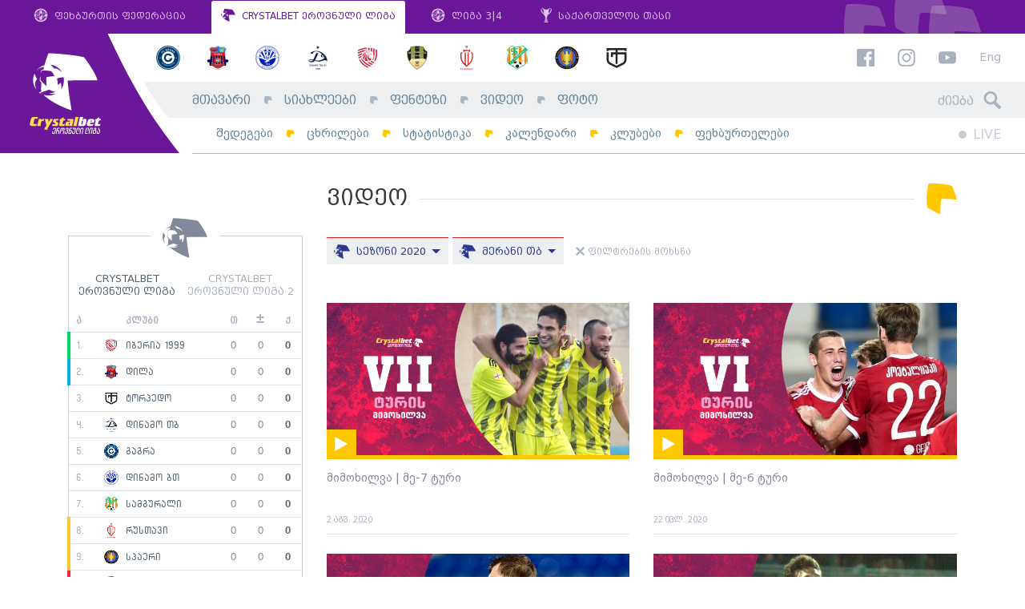

--- FILE ---
content_type: text/html; charset=UTF-8
request_url: https://erovnuliliga.ge/ge/video?season=391&club=68
body_size: 8347
content:
<!DOCTYPE html>
<html lang="ka" dir="ltr" xmlns:article="http://ogp.me/ns/article#" xmlns:book="http://ogp.me/ns/book#" xmlns:product="http://ogp.me/ns/product#" xmlns:profile="http://ogp.me/ns/profile#" xmlns:video="http://ogp.me/ns/video#" prefix="content: http://purl.org/rss/1.0/modules/content/  dc: http://purl.org/dc/terms/  foaf: http://xmlns.com/foaf/0.1/  og: http://ogp.me/ns#  rdfs: http://www.w3.org/2000/01/rdf-schema#  schema: http://schema.org/  sioc: http://rdfs.org/sioc/ns#  sioct: http://rdfs.org/sioc/types#  skos: http://www.w3.org/2004/02/skos/core#  xsd: http://www.w3.org/2001/XMLSchema# " class="no-js lang-ka">
<head>

      <link type="text/css" rel="stylesheet" href="/themes/custom/omedia/css/ka.css" media="all" />
  
  <link rel="shortcut icon" href="/favicon.ico?v=hf78sFHs">

  <meta name="viewport" content="width=1024">

  <meta charset="utf-8" />
<meta name="title" content="ვიდეო - ეროვნული ლიგა" />
<meta name="twitter:card" content="summary_large_image" />
<meta property="og:site_name" content="ეროვნული ლიგა" />
<link rel="canonical" href="https://erovnuliliga.ge/ge/video" />
<meta name="twitter:title" content="ვიდეო" />
<meta property="fb:app_id" content="265985530479907" />
<meta property="og:url" content="https://erovnuliliga.ge/ge/video" />
<meta property="og:title" content="ვიდეო" />
<link rel="image_src" href="https://erovnuliliga.ge/logo-cb.jpg" />
<meta name="twitter:url" content="https://erovnuliliga.ge/ge/video" />
<meta name="twitter:image" content="https://erovnuliliga.ge/logo.jpg" />
<meta property="og:image" content="https://erovnuliliga.ge/logo-cb.jpg" />
<meta property="og:image:url" content="https://erovnuliliga.ge/logo-cb.jpg" />
<meta name="MobileOptimized" content="width" />
<meta name="HandheldFriendly" content="true" />
<meta name="viewport" content="width=device-width, initial-scale=1.0, maximum-scale=1.0, user-scalable=no" />
<meta http-equiv="X-UA-Compatible" content="IE=edge" />

  <title>ვიდეო - ეროვნული ლიგა</title>
  <link rel="stylesheet" href="/sites/default/files/css/css_rtPNPxYsF2DGMA8t13l0fXFTJn46cFnA0jSmHjvLaMk.css?t7cm2l" media="all" />
<link rel="stylesheet" href="/sites/default/files/css/css_a1SPd_-ftyenxsY7AIsn1MT_cq9F8nPER6xSaZba-Y0.css?t7cm2l" media="all" />


  <script>
    var omedia = {
        env : 'und',
        lang: 'ka',
        locale: 'ka_GE',
        onUpdate: []
    };
  </script>

  
<!--[if lte IE 8]>
<script src="/sites/default/files/js/js_VtafjXmRvoUgAzqzYTA3Wrjkx9wcWhjP0G4ZnnqRamA.js"></script>
<![endif]-->
<script src="/sites/default/files/js/js_1HYsg0C8XZl12_5qm98wXS_Kkv7Bbfl10mOyLw1FaCo.js"></script>



</head>
<body class="path-video alias--video" ontouchstart="">
<div id="fb-root"></div>

  
          <header class="om-head mobile-move-scope">
        <nav class="gff-bar mod-cb d-none d-lg-flex">
            <a class="gb-item" href="http://gff.ge/" target="_blank">
                <svg role="image" class="icon-gff-logo gb-icon gb-icon-gff"><use xlink:href="/themes/custom/omedia/images/icons.svg?t7cm2l#icon-gff-logo"></use></svg>
                ფეხბურთის ფედერაცია
            </a>
            <a class="gb-item active" href="/ge/">
                <svg role="image" class="icon-liga-logo gb-icon gb-icon-liga"><use xlink:href="/themes/custom/omedia/images/icons.svg?t7cm2l#icon-liga-logo"></use></svg>
                CRYSTALBET ეროვნული ლიგა
            </a>
            <a class="gb-item" href="http://liga.gff.ge/" target="_blank">
                <svg role="image" class="icon-gff-logo gb-icon gb-icon-gff"><use xlink:href="/themes/custom/omedia/images/icons.svg?t7cm2l#icon-gff-logo"></use></svg>
                ლიგა 3|4
            </a>
            <a class="gb-item" href="http://cup.gff.ge/" target="_blank">
                <svg role="image" class="icon-cup-logo-right gb-icon gb-icon-gff"><use xlink:href="/themes/custom/omedia/images/icons.svg?t7cm2l#icon-cup-logo-right"></use></svg>
                საქართველოს თასი
            </a>
        </nav>

        <div class="oh-main mod-cb clearfix d-none d-lg-block">
            <div class="oh-logo">
                <a href="/ge">
                    <img src="/themes/custom/omedia/images/logo-main-ka.svg" alt="ეროვნული ლიგა">
                </a>
            </div>
            <div class="oh-content">
                <aside class="row no-gutters oh-logos-bar">
                    <div class="col">
                          <nav class="e-season-season-clubs" data-mobile-move=".oh-mobile-logos-wrap" data-mobile-class="oh-mobile-logos">
          <a class="e-club-club-logo" href="https://erovnuliliga.ge/ge/club/gagra">
    <img src="/sites/default/files/styles/club_sm/public/2018-02/gagra_logo.png?itok=1_nRR4BT" alt="გაგრა">
</a>
      <a class="e-club-club-logo" href="https://erovnuliliga.ge/ge/club/dila">
    <img src="/sites/default/files/styles/club_sm/public/2018-02/dila-en.png?itok=HKLQoM5K" alt="დილა">
</a>
      <a class="e-club-club-logo" href="https://erovnuliliga.ge/ge/club/dinamo-bt">
    <img src="/sites/default/files/styles/club_sm/public/2020-02/673016CF-D7CE-4AF6-AB19-EE25ADB5AB7F.png?itok=yDTIVtxj" alt="დინამო ბთ">
</a>
      <a class="e-club-club-logo" href="https://erovnuliliga.ge/ge/club/dinamo-tb">
    <img src="/sites/default/files/styles/club_sm/public/2018-02/dinamo-tbilisi-en.png?itok=Vvg5hn39" alt="დინამო თბ">
</a>
      <a class="e-club-club-logo" href="https://erovnuliliga.ge/ge/club/iberia-1999">
    <img src="/sites/default/files/styles/club_sm/public/2021-02/red.png?itok=jZlL_IXU" alt="იბერია 1999">
</a>
      <a class="e-club-club-logo" href="https://erovnuliliga.ge/ge/club/meshakhte">
    <img src="/sites/default/files/styles/club_sm/public/2018-02/meshaxte.png?itok=OjjDy8NA" alt="მეშახტე">
</a>
      <a class="e-club-club-logo" href="https://erovnuliliga.ge/ge/club/rustavi">
    <img src="/sites/default/files/styles/club_sm/public/2019-02/Rustavi.png?itok=_QUmqemF" alt="რუსთავი">
</a>
      <a class="e-club-club-logo" href="https://erovnuliliga.ge/ge/club/samgurali">
    <img src="/sites/default/files/styles/club_sm/public/2020-01/samgurali.png?itok=vn9h8Qwj" alt="სამგურალი">
</a>
      <a class="e-club-club-logo" href="https://erovnuliliga.ge/ge/club/spaeri">
    <img src="/sites/default/files/styles/club_sm/public/2022-01/spaeri_0.png?itok=pkmtNhyO" alt="სპაერი">
</a>
      <a class="e-club-club-logo" href="https://erovnuliliga.ge/ge/club/torpedo">
    <img src="/sites/default/files/styles/club_sm/public/2018-02/torpedo.png?itok=03KYbPKo" alt="ტორპედო">
</a>
  
</nav>



                    </div>
                    <div class="col-auto oh-links oh-right-padder" data-mobile-move=".oh-mobile-links-wrap" data-mobile-class="oh-mobile-links">
                        <a href="https://www.facebook.com/CrystalbetErovnuliLiga" target="_blank"><svg role="image" class="icon-facebook fb-icon"><use xlink:href="/themes/custom/omedia/images/icons.svg?t7cm2l#icon-facebook"></use></svg></a>
                        <a href="https://www.instagram.com/crystalbeterovnuliliga" target="_blank"><svg role="image" class="icon-instagram ig-icon"><use xlink:href="/themes/custom/omedia/images/icons.svg?t7cm2l#icon-instagram"></use></svg></a>
                        <a href="https://www.youtube.com/erovnuliliga" target="_blank"><svg role="image" class="icon-youtube yt-icon"><use xlink:href="/themes/custom/omedia/images/icons.svg?t7cm2l#icon-youtube"></use></svg></a>

                                                    <a class="oh-lang" href="/en/video">Eng</a>
                                            </div>
                </aside>
                <div class="row no-gutters oh-main-bar">
                    <nav class="col">
                          
                <ul class="main-menu menu-level-0 list-unstyled" data-mobile-move=".oh-mobile-menus" data-mobile-class="oh-mobile-nav list-unstyled">
                                <li class="menu-item item-level-0 menu-path-">
                                    <a href="/ge" class="link-level-0" data-drupal-link-system-path="&lt;front&gt;">მთავარი</a>
                                            </li>
                                <li class="menu-item item-level-0 menu-path-news">
                                    <a href="/ge/news" class="link-level-0" data-drupal-link-system-path="news">სიახლეები</a>
                                            </li>
                                <li class="menu-item item-level-0 menu-path-http-fantasyeligage">
                                    <a href="http://fantasy.eliga.ge/" class="link-level-0">ფენტეზი</a>
                                            </li>
                                <li class="menu-item item-level-0 menu-item--active-trail menu-path-video">
                                    <a href="/ge/video" class="link-level-0" data-drupal-link-system-path="video">ვიდეო</a>
                                            </li>
                                <li class="menu-item item-level-0 menu-path-photo">
                                    <a href="/ge/photo" class="link-level-0" data-drupal-link-system-path="photo">ფოტო</a>
                                            </li>
                </ul>
    




                    </nav>
                    <div class="col-auto">
                        <form class="head-search oh-right-padder" method="get" action="https://erovnuliliga.ge/ge/search" data-mobile-move=".oh-mobile-search-wrap" data-mobile-class="oh-mobile-search">
                            <input type="text" placeholder="ძიება" class="hs-input" name="query">
                            <span class="hs-icon"><svg role="image" class="icon-search hs-icon-icon"><use xlink:href="/themes/custom/omedia/images/icons.svg?t7cm2l#icon-search"></use></svg></span>
                        </form>
                    </div>
                </div>
                <div class="row no-gutters oh-secondary-bar">
                    <nav class="col">
                          
                <ul class="secondary-menu menu-level-0 list-unstyled" data-mobile-move=".oh-mobile-menus" data-mobile-class="oh-mobile-nav list-unstyled">
                                            <li class="menu-item item-level-0 menu-path-results">
                                            <a href="/ge/results" class="link-level-0" data-drupal-link-system-path="results">შედეგები</a>
                                                        </li>
                                            <li class="menu-item item-level-0 menu-path-tables">
                                            <a href="/ge/tables" class="link-level-0" data-drupal-link-system-path="tables">ცხრილები</a>
                                                        </li>
                                            <li class="menu-item item-level-0 menu-path-stats">
                                            <a href="/ge/stats" class="link-level-0" data-drupal-link-system-path="stats">სტატისტიკა</a>
                                                        </li>
                                            <li class="menu-item item-level-0 menu-path-calendar">
                                            <a href="/ge/calendar" class="link-level-0" data-drupal-link-system-path="calendar">კალენდარი</a>
                                                        </li>
                                            <li class="menu-item item-level-0 menu-path-clubs">
                                            <a href="/ge/clubs" class="link-level-0" data-drupal-link-system-path="clubs">კლუბები</a>
                                                        </li>
                                            <li class="menu-item item-level-0 menu-path-players">
                                            <a href="/ge/players" class="link-level-0" data-drupal-link-system-path="players">ფეხბურთელები</a>
                                                        </li>
                    </ul>
    




                    </nav>
                    <div class="col-auto">
                                                <div class="oh-live clearfix oh-right-padder" data-mobile-move=".oh-mobile-live">
                            <a class="main-live" href="https://erovnuliliga.ge/ge">
                                <span class="ml-circle"></span> LIVE
                            </a>
                                                        <span class="sound-toggle" data-toggle="tooltip" title="აუდიო-შეტყობინების ჩართვა/გამორთვა">
                                <svg role="image" class="icon-volume-up sound-on"><use xlink:href="/themes/custom/omedia/images/icons.svg?t7cm2l#icon-volume-up"></use></svg>
                                <svg role="image" class="icon-volume-off sound-off"><use xlink:href="/themes/custom/omedia/images/icons.svg?t7cm2l#icon-volume-off"></use></svg>
                            </span>
                        </div>
                    </div>
                </div>
            </div>
        </div>

        <aside class="oh-mobile mod-cb d-block d-lg-none">
            <div class="oh-mobile-bar d-flex">
                <a class="oh-mobile-logo" href="/ge">
                                        <img src="/themes/custom/omedia/images/logo-mobile-cb-ka.svg" alt="ეროვნული ლიგა">
                </a>
                <div class="oh-mobile-spacer"></div>
                <div class="oh-mobile-live"></div>
                <a class="oh-mobile-burger" href="#">
                    <svg role="image" class="icon-hamburger hamburger-icon"><use xlink:href="/themes/custom/omedia/images/icons.svg?t7cm2l#icon-hamburger"></use></svg>
                    <svg role="image" class="icon-close close-icon"><use xlink:href="/themes/custom/omedia/images/icons.svg?t7cm2l#icon-close"></use></svg>
                </a>
            </div>
            <div class="oh-mobile-main">
                <div class="row">
                    <div class="col-6">
                        <div class="oh-mobile-menus"></div>
                    </div>
                    <div class="col-6">
                        <div class="oh-mobile-logos-wrap"></div>
                    </div>
                </div>
                <div class="oh-mobile-misc">
                    <div class="row">
                        <div class="col-6">
                            <div class="oh-mobile-search-wrap"></div>
                        </div>
                        <div class="col-6">
                            <div class="oh-mobile-links-wrap"></div>
                        </div>
                    </div>
                </div>
            </div>
        </aside>
    </header>

      





    <div class="container om-content-padding">
        <div class="row">
                            <div class="col-om-sidebar">
                          <div class="facebook-page-block mb-5">
        <div class="fb-page" data-href="https://www.facebook.com/erovnuliliga/" data-small-header="false" data-adapt-container-width="true" data-hide-cover="false" data-show-facepile="true"></div>
    </div>

<section class="gff-box-basic mb-4 mt-3 b-tournament-table-small">

    <h2 class="gff-box--title liga-logo-title">
        <span><svg role="image" class="icon-liga-logo "><use xlink:href="/themes/custom/omedia/images/icons.svg?t7cm2l#icon-liga-logo"></use></svg></span>
    </h2>

    <footer class="tts-switcher d-flex justify-content-around px-1 my-3 text-center">
        <a href="#league-1" data-om="tab" class="active">CRYSTALBET ეროვნული ლიგა</a>
        <a href="#league-2" data-om="tab">CRYSTALBET ეროვნული ლიგა 2</a>
    </footer>

    <div class="om-tabs">
                    <div class="om-tab active" id="league-1">

                <table class="tts-table" data-color-labels="[{&quot;color&quot;:&quot;blue&quot;,&quot;applies&quot;:&quot;2&quot;,&quot;label&quot;:&quot;კონფერენციის ლიგის საკვალიფიკაციო&quot;},{&quot;color&quot;:&quot;green&quot;,&quot;applies&quot;:&quot;1&quot;,&quot;label&quot;:&quot;ჩემპიონთა ლიგის საკვალიფიკაციო&quot;},{&quot;color&quot;:&quot;yellow&quot;,&quot;applies&quot;:&quot;-3&quot;,&quot;label&quot;:&quot;პლეი-აუტი&quot;},{&quot;color&quot;:&quot;red&quot;,&quot;applies&quot;:&quot;-1&quot;,&quot;label&quot;:&quot;დაქვეითება ეროვნულ ლიგა 2-ში&quot;}]">
                    <thead>
                    <tr>
                        <th class="tts-cell-position" data-toggle="tooltip" title="ადგილი">ა</th>
                        <th class="tts-cell-position-change" data-toggle="tooltip" title="ადგილის ცვლილება წინა ტურის შემდეგ">&nbsp;</th>
                        <th class="tts-cell-club">კლუბი</th>
                        <th class="tts-cell-plays" data-toggle="tooltip" title="თამაში">თ</th>
                        <th class="tts-cell-diffs" data-toggle="tooltip" title="ბურთების სხვაობა">±</th>
                        <th class="tts-cell-points" data-toggle="tooltip" title="ქულა">ქ</th>
                    </tr>
                    </thead>
                    <tbody>
                                                                <tr class="js-club-54">
                            <td class="tts-cell-position">1.</td>
                            <td class="tts-cell-position-change">
                                                            </td>
                            <td class="tts-cell-club">
                                <a href="https://erovnuliliga.ge/ge/club/iberia-1999">
                                    <img src="https://erovnuliliga.ge/sites/default/files/styles/club_sm/public/2021-02/red.png?itok=jZlL_IXU" alt="იბერია 1999">
                                    იბერია 1999
                                </a>
                            </td>
                            <td class="tts-cell-plays">0</td>
                            <td class="tts-cell-diffs">0</td>
                            <td class="tts-cell-points">0</td>
                        </tr>
                                            <tr class="js-club-52">
                            <td class="tts-cell-position">2.</td>
                            <td class="tts-cell-position-change">
                                                            </td>
                            <td class="tts-cell-club">
                                <a href="https://erovnuliliga.ge/ge/club/dila">
                                    <img src="https://erovnuliliga.ge/sites/default/files/styles/club_sm/public/2018-02/dila-en.png?itok=HKLQoM5K" alt="დილა">
                                    დილა
                                </a>
                            </td>
                            <td class="tts-cell-plays">0</td>
                            <td class="tts-cell-diffs">0</td>
                            <td class="tts-cell-points">0</td>
                        </tr>
                                            <tr class="js-club-55">
                            <td class="tts-cell-position">3.</td>
                            <td class="tts-cell-position-change">
                                                            </td>
                            <td class="tts-cell-club">
                                <a href="https://erovnuliliga.ge/ge/club/torpedo">
                                    <img src="https://erovnuliliga.ge/sites/default/files/styles/club_sm/public/2018-02/torpedo.png?itok=03KYbPKo" alt="ტორპედო">
                                    ტორპედო
                                </a>
                            </td>
                            <td class="tts-cell-plays">0</td>
                            <td class="tts-cell-diffs">0</td>
                            <td class="tts-cell-points">0</td>
                        </tr>
                                            <tr class="js-club-43">
                            <td class="tts-cell-position">4.</td>
                            <td class="tts-cell-position-change">
                                                            </td>
                            <td class="tts-cell-club">
                                <a href="https://erovnuliliga.ge/ge/club/dinamo-tb">
                                    <img src="https://erovnuliliga.ge/sites/default/files/styles/club_sm/public/2018-02/dinamo-tbilisi-en.png?itok=Vvg5hn39" alt="დინამო თბ">
                                    დინამო თბ
                                </a>
                            </td>
                            <td class="tts-cell-plays">0</td>
                            <td class="tts-cell-diffs">0</td>
                            <td class="tts-cell-points">0</td>
                        </tr>
                                            <tr class="js-club-65">
                            <td class="tts-cell-position">5.</td>
                            <td class="tts-cell-position-change">
                                                            </td>
                            <td class="tts-cell-club">
                                <a href="https://erovnuliliga.ge/ge/club/gagra">
                                    <img src="https://erovnuliliga.ge/sites/default/files/styles/club_sm/public/2018-02/gagra_logo.png?itok=1_nRR4BT" alt="გაგრა">
                                    გაგრა
                                </a>
                            </td>
                            <td class="tts-cell-plays">0</td>
                            <td class="tts-cell-diffs">0</td>
                            <td class="tts-cell-points">0</td>
                        </tr>
                                            <tr class="js-club-56">
                            <td class="tts-cell-position">6.</td>
                            <td class="tts-cell-position-change">
                                                            </td>
                            <td class="tts-cell-club">
                                <a href="https://erovnuliliga.ge/ge/club/dinamo-bt">
                                    <img src="https://erovnuliliga.ge/sites/default/files/styles/club_sm/public/2020-02/673016CF-D7CE-4AF6-AB19-EE25ADB5AB7F.png?itok=yDTIVtxj" alt="დინამო ბთ">
                                    დინამო ბთ
                                </a>
                            </td>
                            <td class="tts-cell-plays">0</td>
                            <td class="tts-cell-diffs">0</td>
                            <td class="tts-cell-points">0</td>
                        </tr>
                                            <tr class="js-club-47">
                            <td class="tts-cell-position">7.</td>
                            <td class="tts-cell-position-change">
                                                            </td>
                            <td class="tts-cell-club">
                                <a href="https://erovnuliliga.ge/ge/club/samgurali">
                                    <img src="https://erovnuliliga.ge/sites/default/files/styles/club_sm/public/2020-01/samgurali.png?itok=vn9h8Qwj" alt="სამგურალი">
                                    სამგურალი
                                </a>
                            </td>
                            <td class="tts-cell-plays">0</td>
                            <td class="tts-cell-diffs">0</td>
                            <td class="tts-cell-points">0</td>
                        </tr>
                                            <tr class="js-club-59">
                            <td class="tts-cell-position">8.</td>
                            <td class="tts-cell-position-change">
                                                            </td>
                            <td class="tts-cell-club">
                                <a href="https://erovnuliliga.ge/ge/club/rustavi">
                                    <img src="https://erovnuliliga.ge/sites/default/files/styles/club_sm/public/2019-02/Rustavi.png?itok=_QUmqemF" alt="რუსთავი">
                                    რუსთავი
                                </a>
                            </td>
                            <td class="tts-cell-plays">0</td>
                            <td class="tts-cell-diffs">0</td>
                            <td class="tts-cell-points">0</td>
                        </tr>
                                            <tr class="js-club-6046">
                            <td class="tts-cell-position">9.</td>
                            <td class="tts-cell-position-change">
                                                            </td>
                            <td class="tts-cell-club">
                                <a href="https://erovnuliliga.ge/ge/club/spaeri">
                                    <img src="https://erovnuliliga.ge/sites/default/files/styles/club_sm/public/2022-01/spaeri_0.png?itok=pkmtNhyO" alt="სპაერი">
                                    სპაერი
                                </a>
                            </td>
                            <td class="tts-cell-plays">0</td>
                            <td class="tts-cell-diffs">0</td>
                            <td class="tts-cell-points">0</td>
                        </tr>
                                            <tr class="js-club-48">
                            <td class="tts-cell-position">10.</td>
                            <td class="tts-cell-position-change">
                                                            </td>
                            <td class="tts-cell-club">
                                <a href="https://erovnuliliga.ge/ge/club/meshakhte">
                                    <img src="https://erovnuliliga.ge/sites/default/files/styles/club_sm/public/2018-02/meshaxte.png?itok=OjjDy8NA" alt="მეშახტე">
                                    მეშახტე
                                </a>
                            </td>
                            <td class="tts-cell-plays">0</td>
                            <td class="tts-cell-diffs">0</td>
                            <td class="tts-cell-points">0</td>
                        </tr>
                                        </tbody>
                </table>

            </div>
                    <div class="om-tab " id="league-2">

                <table class="tts-table" data-color-labels="[{&quot;color&quot;:&quot;blue&quot;,&quot;applies&quot;:&quot;3&quot;,&quot;label&quot;:&quot;ეროვნული ლიგის პლეი-ოფი&quot;},{&quot;color&quot;:&quot;green&quot;,&quot;applies&quot;:&quot;1&quot;,&quot;label&quot;:&quot;ეროვნული ლიგის საგზური&quot;},{&quot;color&quot;:&quot;yellow&quot;,&quot;applies&quot;:&quot;-4&quot;,&quot;label&quot;:&quot;პლეი-აუტი&quot;},{&quot;color&quot;:&quot;red&quot;,&quot;applies&quot;:&quot;-2&quot;,&quot;label&quot;:&quot;დაქვეითება ლიგა 3-ში&quot;}]">
                    <thead>
                    <tr>
                        <th class="tts-cell-position" data-toggle="tooltip" title="ადგილი">ა</th>
                        <th class="tts-cell-position-change" data-toggle="tooltip" title="ადგილის ცვლილება წინა ტურის შემდეგ">&nbsp;</th>
                        <th class="tts-cell-club">კლუბი</th>
                        <th class="tts-cell-plays" data-toggle="tooltip" title="თამაში">თ</th>
                        <th class="tts-cell-diffs" data-toggle="tooltip" title="ბურთების სხვაობა">±</th>
                        <th class="tts-cell-points" data-toggle="tooltip" title="ქულა">ქ</th>
                    </tr>
                    </thead>
                    <tbody>
                                                                <tr class="js-club-67">
                            <td class="tts-cell-position">1.</td>
                            <td class="tts-cell-position-change">
                                                            </td>
                            <td class="tts-cell-club">
                                <a href="https://erovnuliliga.ge/ge/club/telavi">
                                    <img src="https://erovnuliliga.ge/sites/default/files/styles/club_sm/public/2018-02/sk-telavi.png?itok=kd1Fnna9" alt="თელავი">
                                    თელავი
                                </a>
                            </td>
                            <td class="tts-cell-plays">0</td>
                            <td class="tts-cell-diffs">0</td>
                            <td class="tts-cell-points">0</td>
                        </tr>
                                            <tr class="js-club-5517">
                            <td class="tts-cell-position">2.</td>
                            <td class="tts-cell-position-change">
                                                            </td>
                            <td class="tts-cell-club">
                                <a href="https://erovnuliliga.ge/ge/club/gareji">
                                    <img src="https://erovnuliliga.ge/sites/default/files/styles/club_sm/public/2020-12/gareji.png?itok=0ERsiD7Z" alt="გარეჯი">
                                    გარეჯი
                                </a>
                            </td>
                            <td class="tts-cell-plays">0</td>
                            <td class="tts-cell-diffs">0</td>
                            <td class="tts-cell-points">0</td>
                        </tr>
                                            <tr class="js-club-57">
                            <td class="tts-cell-position">3.</td>
                            <td class="tts-cell-position-change">
                                                            </td>
                            <td class="tts-cell-club">
                                <a href="https://erovnuliliga.ge/ge/club/kolkheti-1913">
                                    <img src="https://erovnuliliga.ge/sites/default/files/styles/club_sm/public/2018-02/kolkheti.png?itok=YfVSf-yz" alt="კოლხეთი 1913">
                                    კოლხეთი 1913
                                </a>
                            </td>
                            <td class="tts-cell-plays">0</td>
                            <td class="tts-cell-diffs">0</td>
                            <td class="tts-cell-points">0</td>
                        </tr>
                                            <tr class="js-club-61">
                            <td class="tts-cell-position">4.</td>
                            <td class="tts-cell-position-change">
                                                            </td>
                            <td class="tts-cell-club">
                                <a href="https://erovnuliliga.ge/ge/club/merani-mr">
                                    <img src="https://erovnuliliga.ge/sites/default/files/styles/club_sm/public/2018-02/merani.png?itok=Zwe92x3B" alt="მერანი მრ">
                                    მერანი მრ
                                </a>
                            </td>
                            <td class="tts-cell-plays">0</td>
                            <td class="tts-cell-diffs">0</td>
                            <td class="tts-cell-points">0</td>
                        </tr>
                                            <tr class="js-club-63">
                            <td class="tts-cell-position">5.</td>
                            <td class="tts-cell-position-change">
                                                            </td>
                            <td class="tts-cell-club">
                                <a href="https://erovnuliliga.ge/ge/club/sioni">
                                    <img src="https://erovnuliliga.ge/sites/default/files/styles/club_sm/public/2018-02/sioni.png?itok=79oP6jyp" alt="სიონი">
                                    სიონი
                                </a>
                            </td>
                            <td class="tts-cell-plays">0</td>
                            <td class="tts-cell-diffs">0</td>
                            <td class="tts-cell-points">0</td>
                        </tr>
                                            <tr class="js-club-58">
                            <td class="tts-cell-position">6.</td>
                            <td class="tts-cell-position-change">
                                                            </td>
                            <td class="tts-cell-club">
                                <a href="https://erovnuliliga.ge/ge/club/samtredia">
                                    <img src="https://erovnuliliga.ge/sites/default/files/styles/club_sm/public/2023-02/Samtredia.png?itok=b1t5IECL" alt="სამტრედია">
                                    სამტრედია
                                </a>
                            </td>
                            <td class="tts-cell-plays">0</td>
                            <td class="tts-cell-diffs">0</td>
                            <td class="tts-cell-points">0</td>
                        </tr>
                                            <tr class="js-club-7495">
                            <td class="tts-cell-position">7.</td>
                            <td class="tts-cell-position-change">
                                                            </td>
                            <td class="tts-cell-club">
                                <a href="https://erovnuliliga.ge/ge/club/shturmi">
                                    <img src="https://erovnuliliga.ge/sites/default/files/styles/club_sm/public/2024-01/shturmi_1.png?itok=oDVoWYeJ" alt="შტურმი">
                                    შტურმი
                                </a>
                            </td>
                            <td class="tts-cell-plays">0</td>
                            <td class="tts-cell-diffs">0</td>
                            <td class="tts-cell-points">0</td>
                        </tr>
                                            <tr class="js-club-5494">
                            <td class="tts-cell-position">8.</td>
                            <td class="tts-cell-position-change">
                                                            </td>
                            <td class="tts-cell-club">
                                <a href="https://erovnuliliga.ge/ge/club/gori">
                                    <img src="https://erovnuliliga.ge/sites/default/files/styles/club_sm/public/2020-12/gori.png?itok=FwLlls5N" alt="გორი">
                                    გორი
                                </a>
                            </td>
                            <td class="tts-cell-plays">0</td>
                            <td class="tts-cell-diffs">0</td>
                            <td class="tts-cell-points">0</td>
                        </tr>
                                            <tr class="js-club-9048">
                            <td class="tts-cell-position">9.</td>
                            <td class="tts-cell-position-change">
                                                            </td>
                            <td class="tts-cell-club">
                                <a href="https://erovnuliliga.ge/ge/club/odishi-1919">
                                    <img src="https://erovnuliliga.ge/sites/default/files/styles/club_sm/public/2025-12/odishi_1919.png?itok=eFuQfBXQ" alt="ოდიში 1919">
                                    ოდიში 1919
                                </a>
                            </td>
                            <td class="tts-cell-plays">0</td>
                            <td class="tts-cell-diffs">0</td>
                            <td class="tts-cell-points">0</td>
                        </tr>
                                            <tr class="js-club-4774">
                            <td class="tts-cell-position">10.</td>
                            <td class="tts-cell-position-change">
                                                            </td>
                            <td class="tts-cell-club">
                                <a href="https://erovnuliliga.ge/ge/club/aragvi">
                                    <img src="https://erovnuliliga.ge/sites/default/files/styles/club_sm/public/2019-11/aragvi_axali.png?itok=d05INvhW" alt="არაგვი">
                                    არაგვი
                                </a>
                            </td>
                            <td class="tts-cell-plays">0</td>
                            <td class="tts-cell-diffs">0</td>
                            <td class="tts-cell-points">0</td>
                        </tr>
                                        </tbody>
                </table>

            </div>
            </div>

    <footer class="gff-box--footer p-3">
        <a href="/ge/tables">
            ცხრილები სრულად
            <svg role="image" class="icon-liga-arrow-right "><use xlink:href="/themes/custom/omedia/images/icons.svg?t7cm2l#icon-liga-arrow-right"></use></svg>
        </a>
    </footer>

</section>
<div><section  class="gff-box-basic mb-4 mt-5 e-game-teaser--small e-game-teaser--no-border games-list-calendar-small js-view-dom-id-87666231ba2636c4a205fd2941564b25d21b6d19a0dff35e1ba34038c7332fc5">

    <h2 class="gff-box--title">
        <span>კალენდარი</span>
    </h2>

    
    
    

    
    
    

    
    

    
    <footer class="gff-box--footer p-3">
        <a href="/ge/calendar">
            სრული კალენდარი
            <svg role="image" class="icon-liga-arrow-right "><use xlink:href="/themes/custom/omedia/images/icons.svg?t7cm2l#icon-liga-arrow-right"></use></svg>
        </a>
    </footer>

</section></div>



                </div>
                <div class="col-om-content">
                      

<div class="gff-page-title d-flex justify-content-between mb-4">
    <h1 class="gpt-title">ვიდეო</h1>
    <span class="gpt-icon"><svg role="image" class="icon-liga-arrow-original "><use xlink:href="/themes/custom/omedia/images/icons.svg?t7cm2l#icon-liga-arrow-original"></use></svg></span>
</div>


<div class="b-eliga-filters mb-sm-4 pb-4">
    
            <div class="bef-dropdown-wrap dropdown show">
            <a class="bef-dropdown dropdown-toggle" href="#" data-toggle="dropdown">
                <svg role="image" class="icon-liga-logo "><use xlink:href="/themes/custom/omedia/images/icons.svg?t7cm2l#icon-liga-logo"></use></svg>
                <span class="dropdown-replace-this">სეზონი 2020</span>
            </a>
            <div class="dropdown-menu" aria-labelledby="dropdownMenuLink">
                                    <a class="dropdown-item  default-item"
                       href="https://erovnuliliga.ge/ge/video?club=68">ყველა სეზონი</a>
                                    <a class="dropdown-item  "
                       href="https://erovnuliliga.ge/ge/video?club=68&amp;season=551">სეზონი 2026</a>
                                    <a class="dropdown-item  "
                       href="https://erovnuliliga.ge/ge/video?club=68&amp;season=524">სეზონი 2025</a>
                                    <a class="dropdown-item  "
                       href="https://erovnuliliga.ge/ge/video?club=68&amp;season=492">სეზონი 2024</a>
                                    <a class="dropdown-item  "
                       href="https://erovnuliliga.ge/ge/video?club=68&amp;season=459">სეზონი 2023</a>
                                    <a class="dropdown-item  "
                       href="https://erovnuliliga.ge/ge/video?club=68&amp;season=437">სეზონი 2022</a>
                                    <a class="dropdown-item  "
                       href="https://erovnuliliga.ge/ge/video?club=68&amp;season=410">სეზონი 2021</a>
                                    <a class="dropdown-item active "
                       href="https://erovnuliliga.ge/ge/video?club=68&amp;season=391">სეზონი 2020</a>
                                    <a class="dropdown-item  "
                       href="https://erovnuliliga.ge/ge/video?club=68&amp;season=357">სეზონი 2019</a>
                                    <a class="dropdown-item  "
                       href="https://erovnuliliga.ge/ge/video?club=68&amp;season=255">სეზონი 2018</a>
                                    <a class="dropdown-item  "
                       href="https://erovnuliliga.ge/ge/video?club=68&amp;season=249">სეზონი 2017</a>
                            </div>
        </div>
    
            <div class="bef-dropdown-wrap dropdown show">
            <a class="bef-dropdown dropdown-toggle" href="#" data-toggle="dropdown">
                <svg role="image" class="icon-liga-logo "><use xlink:href="/themes/custom/omedia/images/icons.svg?t7cm2l#icon-liga-logo"></use></svg>
                <span class="dropdown-replace-this">მერანი თბ</span>
            </a>
            <div class="dropdown-menu" aria-labelledby="dropdownMenuLink">
                                    <a class="dropdown-item  default-item"
                       href="https://erovnuliliga.ge/ge/video?season=391">ყველა კლუბი</a>
                                    <a class="dropdown-item  "
                       href="https://erovnuliliga.ge/ge/video?season=391&amp;club=43">დინამო თბ</a>
                                    <a class="dropdown-item  "
                       href="https://erovnuliliga.ge/ge/video?season=391&amp;club=44">ლოკომოტივი</a>
                                    <a class="dropdown-item  "
                       href="https://erovnuliliga.ge/ge/video?season=391&amp;club=45">შუქურა</a>
                                    <a class="dropdown-item  "
                       href="https://erovnuliliga.ge/ge/video?season=391&amp;club=46">დინამო ზგ</a>
                                    <a class="dropdown-item  "
                       href="https://erovnuliliga.ge/ge/video?season=391&amp;club=47">სამგურალი</a>
                                    <a class="dropdown-item  "
                       href="https://erovnuliliga.ge/ge/video?season=391&amp;club=48">მეშახტე</a>
                                    <a class="dropdown-item  "
                       href="https://erovnuliliga.ge/ge/video?season=391&amp;club=52">დილა</a>
                                    <a class="dropdown-item  "
                       href="https://erovnuliliga.ge/ge/video?season=391&amp;club=53">ჩიხურა</a>
                                    <a class="dropdown-item  "
                       href="https://erovnuliliga.ge/ge/video?season=391&amp;club=54">იბერია 1999</a>
                                    <a class="dropdown-item  "
                       href="https://erovnuliliga.ge/ge/video?season=391&amp;club=55">ტორპედო</a>
                                    <a class="dropdown-item  "
                       href="https://erovnuliliga.ge/ge/video?season=391&amp;club=56">დინამო ბთ</a>
                                    <a class="dropdown-item  "
                       href="https://erovnuliliga.ge/ge/video?season=391&amp;club=57">კოლხეთი 1913</a>
                                    <a class="dropdown-item  "
                       href="https://erovnuliliga.ge/ge/video?season=391&amp;club=58">სამტრედია</a>
                                    <a class="dropdown-item  "
                       href="https://erovnuliliga.ge/ge/video?season=391&amp;club=59">რუსთავი</a>
                                    <a class="dropdown-item  "
                       href="https://erovnuliliga.ge/ge/video?season=391&amp;club=60">ცხინვალი</a>
                                    <a class="dropdown-item  "
                       href="https://erovnuliliga.ge/ge/video?season=391&amp;club=61">მერანი მრ</a>
                                    <a class="dropdown-item  "
                       href="https://erovnuliliga.ge/ge/video?season=391&amp;club=62">გურია</a>
                                    <a class="dropdown-item  "
                       href="https://erovnuliliga.ge/ge/video?season=391&amp;club=63">სიონი</a>
                                    <a class="dropdown-item  "
                       href="https://erovnuliliga.ge/ge/video?season=391&amp;club=64">ვიტ ჯორჯია</a>
                                    <a class="dropdown-item  "
                       href="https://erovnuliliga.ge/ge/video?season=391&amp;club=65">გაგრა</a>
                                    <a class="dropdown-item  "
                       href="https://erovnuliliga.ge/ge/video?season=391&amp;club=66">შევარდენი 1906</a>
                                    <a class="dropdown-item  "
                       href="https://erovnuliliga.ge/ge/video?season=391&amp;club=67">თელავი</a>
                                    <a class="dropdown-item active "
                       href="https://erovnuliliga.ge/ge/video?season=391&amp;club=68">მერანი თბ</a>
                                    <a class="dropdown-item  "
                       href="https://erovnuliliga.ge/ge/video?season=391&amp;club=3975">ბახმარო</a>
                                    <a class="dropdown-item  "
                       href="https://erovnuliliga.ge/ge/video?season=391&amp;club=4774">არაგვი</a>
                                    <a class="dropdown-item  "
                       href="https://erovnuliliga.ge/ge/video?season=391&amp;club=5494">გორი</a>
                                    <a class="dropdown-item  "
                       href="https://erovnuliliga.ge/ge/video?season=391&amp;club=5517">გარეჯი</a>
                                    <a class="dropdown-item  "
                       href="https://erovnuliliga.ge/ge/video?season=391&amp;club=6025">თბილისი სითი</a>
                                    <a class="dropdown-item  "
                       href="https://erovnuliliga.ge/ge/video?season=391&amp;club=6046">სპაერი</a>
                                    <a class="dropdown-item  "
                       href="https://erovnuliliga.ge/ge/video?season=391&amp;club=6813">იბერია 1999-2</a>
                                    <a class="dropdown-item  "
                       href="https://erovnuliliga.ge/ge/video?season=391&amp;club=6814">კოლხეთი ხობი</a>
                                    <a class="dropdown-item  "
                       href="https://erovnuliliga.ge/ge/video?season=391&amp;club=6818">ვარკეთილი</a>
                                    <a class="dropdown-item  "
                       href="https://erovnuliliga.ge/ge/video?season=391&amp;club=6846">დინამო-2 თბ</a>
                                    <a class="dropdown-item  "
                       href="https://erovnuliliga.ge/ge/video?season=391&amp;club=7495">შტურმი</a>
                                    <a class="dropdown-item  "
                       href="https://erovnuliliga.ge/ge/video?season=391&amp;club=8292">გონიო</a>
                                    <a class="dropdown-item  "
                       href="https://erovnuliliga.ge/ge/video?season=391&amp;club=9048">ოდიში 1919</a>
                            </div>
        </div>
    
            <a class="bef-link bef-reset" href="https://erovnuliliga.ge/ge/video">
            <svg role="image" class="icon-close "><use xlink:href="/themes/custom/omedia/images/icons.svg?t7cm2l#icon-close"></use></svg>
            ფილტრების მოხსნა
        </a>
    </div>
<div class="views-element-container"><div class="row js-view-dom-id-ae28eac929e22f7cc3ff985a230b425ca21c7cc1eee3c05778736f8ae0af020e">
  
  
  

  
  
  

        <div class="col-12 col-sm-6 d-flex mb-4 views-row">
        <a href="/ge/news/5342-mimokhilva-me-7-turi" class="e-article-teaser e-article-teaser--teaser-video">
    <span class="eat-inner">
        <span class="article-thumbnail is-media">
                    <img src="https://erovnuliliga.ge/sites/default/files/styles/article_wide_md/public/2020-08/mimox.png?itok=viXwVwkz" width="700" height="361" alt="" typeof="foaf:Image" />


  
                                        <span class="at-media-icon"><svg role="image" class="icon-play "><use xlink:href="/themes/custom/omedia/images/icons.svg?t7cm2l#icon-play"></use></svg></span>
                    </span>
        <span class="article-link"><span>მიმოხილვა | მე-7 ტური</span>
</span>

        <time class="om-date" datetime="2020-08-02T23:42:42+0400">2 აგვ. 2020</time>
    </span>
</a>

      </div>
        <div class="col-12 col-sm-6 d-flex mb-4 views-row">
        <a href="/ge/news/5325-mimokhilva-me-6-turi" class="e-article-teaser e-article-teaser--teaser-video">
    <span class="eat-inner">
        <span class="article-thumbnail is-media">
                    <img src="https://erovnuliliga.ge/sites/default/files/styles/article_wide_md/public/2020-07/6%20turi.png?itok=9puNYR5t" width="700" height="361" alt="" typeof="foaf:Image" />


  
                                        <span class="at-media-icon"><svg role="image" class="icon-play "><use xlink:href="/themes/custom/omedia/images/icons.svg?t7cm2l#icon-play"></use></svg></span>
                    </span>
        <span class="article-link"><span>მიმოხილვა | მე-6 ტური</span>
</span>

        <time class="om-date" datetime="2020-07-22T13:13:10+0400">22 ივლ. 2020</time>
    </span>
</a>

      </div>
        <div class="col-12 col-sm-6 d-flex mb-4 views-row">
        <a href="/ge/news/5322-mimokhilva-me-5-turi" class="e-article-teaser e-article-teaser--teaser-video">
    <span class="eat-inner">
        <span class="article-thumbnail is-media">
                    <img src="https://erovnuliliga.ge/sites/default/files/styles/article_wide_md/public/2020-07/5.png?itok=IcuvnfvX" width="700" height="361" alt="" typeof="foaf:Image" />


  
                                        <span class="at-media-icon"><svg role="image" class="icon-play "><use xlink:href="/themes/custom/omedia/images/icons.svg?t7cm2l#icon-play"></use></svg></span>
                    </span>
        <span class="article-link"><span>მიმოხილვა | მე-5 ტური</span>
</span>

        <time class="om-date" datetime="2020-07-21T15:28:10+0400">21 ივლ. 2020</time>
    </span>
</a>

      </div>
        <div class="col-12 col-sm-6 d-flex mb-4 views-row">
        <a href="/ge/news/5321-mimokhilva-me-4-turi" class="e-article-teaser e-article-teaser--teaser-video">
    <span class="eat-inner">
        <span class="article-thumbnail is-media">
                    <img src="https://erovnuliliga.ge/sites/default/files/styles/article_wide_md/public/2020-07/4.png?itok=-raPYGwu" width="700" height="361" alt="" typeof="foaf:Image" />


  
                                        <span class="at-media-icon"><svg role="image" class="icon-play "><use xlink:href="/themes/custom/omedia/images/icons.svg?t7cm2l#icon-play"></use></svg></span>
                    </span>
        <span class="article-link"><span>მიმოხილვა | მე-4 ტური</span>
</span>

        <time class="om-date" datetime="2020-07-21T15:28:09+0400">21 ივლ. 2020</time>
    </span>
</a>

      </div>
        <div class="col-12 col-sm-6 d-flex mb-4 views-row">
        <a href="/ge/news/5320-mimokhilva-me-3-turi" class="e-article-teaser e-article-teaser--teaser-video">
    <span class="eat-inner">
        <span class="article-thumbnail is-media">
                    <img src="https://erovnuliliga.ge/sites/default/files/styles/article_wide_md/public/2020-07/3.png?itok=2PHMYpP1" width="700" height="361" alt="" typeof="foaf:Image" />


  
                                        <span class="at-media-icon"><svg role="image" class="icon-play "><use xlink:href="/themes/custom/omedia/images/icons.svg?t7cm2l#icon-play"></use></svg></span>
                    </span>
        <span class="article-link"><span>მიმოხილვა | მე-3 ტური</span>
</span>

        <time class="om-date" datetime="2020-07-21T15:22:11+0400">21 ივლ. 2020</time>
    </span>
</a>

      </div>
        <div class="col-12 col-sm-6 d-flex mb-4 views-row">
        <a href="/ge/news/5269-kristalbet-erovnuli-liga-25-ivniss-ganakhldeba" class="e-article-teaser e-article-teaser--teaser-video">
    <span class="eat-inner">
        <span class="article-thumbnail is-media">
                    <img src="https://erovnuliliga.ge/sites/default/files/styles/article_wide_md/public/2020-06/1.jpg?itok=_W5lFnKk" width="700" height="361" alt="" typeof="foaf:Image" />


  
                                        <span class="at-media-icon"><svg role="image" class="icon-play "><use xlink:href="/themes/custom/omedia/images/icons.svg?t7cm2l#icon-play"></use></svg></span>
                    </span>
        <span class="article-link"><span>კრისტალბეთ ეროვნული ლიგა 25 ივნისს განახლდება</span>
</span>

        <time class="om-date" datetime="2020-06-25T14:52:22+0400">25 ივნ. 2020</time>
    </span>
</a>

      </div>
        <div class="col-12 col-sm-6 d-flex mb-4 views-row">
        <a href="/ge/news/5252-gavikhsenot-het-triki-20-cutshi-davit-volkovi-v-lokomotivi-2017-clis-sezoni" class="e-article-teaser e-article-teaser--teaser-video">
    <span class="eat-inner">
        <span class="article-thumbnail is-media">
                    <img src="https://erovnuliliga.ge/sites/default/files/styles/article_wide_md/public/2020-05/01.jpg?itok=s9DZ7nkS" width="700" height="361" alt="" typeof="foaf:Image" />


  
                                        <span class="at-media-icon"><svg role="image" class="icon-play "><use xlink:href="/themes/custom/omedia/images/icons.svg?t7cm2l#icon-play"></use></svg></span>
                    </span>
        <span class="article-link"><span>გავიხსენოთ ჰეთ-თრიკი 20 წუთში: დავით ვოლკოვი V ლოკომოტივი - 2017 წლის სეზონი</span>
</span>

        <time class="om-date" datetime="2020-05-03T10:25:57+0400">3 მაისი. 2020</time>
    </span>
</a>

      </div>
        <div class="col-12 col-sm-6 d-flex mb-4 views-row">
        <a href="/ge/news/5251-gavikhsenot-saotsari-dubli-grigol-dolidze-v-chikhura-2017-clis-sezoni" class="e-article-teaser e-article-teaser--teaser-video">
    <span class="eat-inner">
        <span class="article-thumbnail is-media">
                    <img src="https://erovnuliliga.ge/sites/default/files/styles/article_wide_md/public/2020-05/02.jpg?itok=wuDbUASi" width="700" height="361" alt="" typeof="foaf:Image" />


  
                                        <span class="at-media-icon"><svg role="image" class="icon-play "><use xlink:href="/themes/custom/omedia/images/icons.svg?t7cm2l#icon-play"></use></svg></span>
                    </span>
        <span class="article-link"><span>გავიხსენოთ საოცარი დუბლი: გრიგოლ დოლიძე V ჩიხურა - 2017 წლის სეზონი</span>
</span>

        <time class="om-date" datetime="2020-04-29T18:56:36+0400">29 აპრ. 2020</time>
    </span>
</a>

      </div>
  
  
  

  
  

  
  
</div>
</div>



                </div>
                    </div>
    </div>



    <div class="om-footer-wrap">
        <div class="container">
            <footer class="om-footer">
                <div class="row of-main-row">
                    <div class="col-3 d-none d-lg-block">
                        <nav class="of-menu">
                              
                <ul class="main-menu menu-level-0 list-unstyled" data-mobile-move=".oh-mobile-menus" data-mobile-class="oh-mobile-nav list-unstyled">
                                <li class="menu-item item-level-0 menu-path-">
                                    <a href="/ge" class="link-level-0" data-drupal-link-system-path="&lt;front&gt;">მთავარი</a>
                                            </li>
                                <li class="menu-item item-level-0 menu-path-news">
                                    <a href="/ge/news" class="link-level-0" data-drupal-link-system-path="news">სიახლეები</a>
                                            </li>
                                <li class="menu-item item-level-0 menu-path-http-fantasyeligage">
                                    <a href="http://fantasy.eliga.ge/" class="link-level-0">ფენტეზი</a>
                                            </li>
                                <li class="menu-item item-level-0 menu-item--active-trail menu-path-video">
                                    <a href="/ge/video" class="link-level-0" data-drupal-link-system-path="video">ვიდეო</a>
                                            </li>
                                <li class="menu-item item-level-0 menu-path-photo">
                                    <a href="/ge/photo" class="link-level-0" data-drupal-link-system-path="photo">ფოტო</a>
                                            </li>
                </ul>
    




                              
                <ul class="secondary-menu menu-level-0 list-unstyled" data-mobile-move=".oh-mobile-menus" data-mobile-class="oh-mobile-nav list-unstyled">
                                            <li class="menu-item item-level-0 menu-path-results">
                                            <a href="/ge/results" class="link-level-0" data-drupal-link-system-path="results">შედეგები</a>
                                                        </li>
                                            <li class="menu-item item-level-0 menu-path-tables">
                                            <a href="/ge/tables" class="link-level-0" data-drupal-link-system-path="tables">ცხრილები</a>
                                                        </li>
                                            <li class="menu-item item-level-0 menu-path-stats">
                                            <a href="/ge/stats" class="link-level-0" data-drupal-link-system-path="stats">სტატისტიკა</a>
                                                        </li>
                                            <li class="menu-item item-level-0 menu-path-calendar">
                                            <a href="/ge/calendar" class="link-level-0" data-drupal-link-system-path="calendar">კალენდარი</a>
                                                        </li>
                                            <li class="menu-item item-level-0 menu-path-clubs">
                                            <a href="/ge/clubs" class="link-level-0" data-drupal-link-system-path="clubs">კლუბები</a>
                                                        </li>
                                            <li class="menu-item item-level-0 menu-path-players">
                                            <a href="/ge/players" class="link-level-0" data-drupal-link-system-path="players">ფეხბურთელები</a>
                                                        </li>
                    </ul>
    




                        </nav>
                    </div>
                    <div class="col-12 col-md-6 col-lg-6 align-self-center">
                        <div class="of-logo d-flex align-items-center">
                            <div class="of-logo-logo"><svg role="image" class="icon-liga-logo of-logo-liga"><use xlink:href="/themes/custom/omedia/images/icons.svg?t7cm2l#icon-liga-logo"></use></svg></div>
                            <div class="of-logo-text">
                                &copy; 2025 ეროვნული ლიგა
                            </div>
                        </div>
                        <a class="of-logo d-flex align-items-center" href="http://gff.ge" target="_blank">
                            <span class="of-logo-logo"><svg role="image" class="icon-gff-logo "><use xlink:href="/themes/custom/omedia/images/icons.svg?t7cm2l#icon-gff-logo"></use></svg></span>
                            <span class="of-logo-text">
                                საქართველოს ფეხბურთის ფედერაცია
                            </span>
                        </a>
                    </div>
                    <div class="col-12 col-md-6 col-lg-3 text-center text-md-right d-flex flex-column justify-content-between">
                        <div class="of-social">
                            <a href="https://www.facebook.com/CrystalbetErovnuliLiga" target="_blank"><svg role="image" class="icon-facebook fb-icon"><use xlink:href="/themes/custom/omedia/images/icons.svg?t7cm2l#icon-facebook"></use></svg></a>
                            <a href="https://www.instagram.com/crystalbeterovnuliliga" target="_blank"><svg role="image" class="icon-instagram ig-icon"><use xlink:href="/themes/custom/omedia/images/icons.svg?t7cm2l#icon-instagram"></use></svg></a>
                            <a href="https://www.youtube.com/erovnuliliga" target="_blank"><svg role="image" class="icon-youtube-square yt-icon"><use xlink:href="/themes/custom/omedia/images/icons.svg?t7cm2l#icon-youtube-square"></use></svg></a>
                        </div>
                        <div class="of-omedia">
                            <a href="http://omedia.ge" title="საიტების დეველოპმენტი">ვებსაიტი შექმნილია ომედიაში</a>
                        </div>
                    </div>
                </div>
            </footer>
        </div>
    </div>

  


  <script type="application/json" data-drupal-selector="drupal-settings-json">{"path":{"baseUrl":"\/","scriptPath":null,"pathPrefix":"ge\/","currentPath":"video","currentPathIsAdmin":false,"isFront":false,"currentLanguage":"ka","currentQuery":{"club":"68","season":"391"}},"pluralDelimiter":"\u0003","ajaxPageState":{"libraries":"ajax_loader\/ajax_loader.throbber,core\/html5shiv,core\/jquery.cookie,omedia\/bootstrap,omedia\/breakpoints-js,omedia\/fbsdk,omedia\/global-styling,omedia\/jssocials,omedia\/popperjs,omedia\/slicknav,omedia\/socket_io,omedia\/sticky-kit,omedia\/svg4everybody,system\/base,views\/views.module","theme":"omedia","theme_token":null},"ajaxTrustedUrl":[],"ajaxLoader":{"markup":"\u003Cdiv class=\u0022ajax-throbber sk-wave\u0022\u003E\n              \u003Cdiv class=\u0022sk-rect sk-rect1\u0022\u003E\u003C\/div\u003E\n              \u003Cdiv class=\u0022sk-rect sk-rect2\u0022\u003E\u003C\/div\u003E\n              \u003Cdiv class=\u0022sk-rect sk-rect3\u0022\u003E\u003C\/div\u003E\n              \u003Cdiv class=\u0022sk-rect sk-rect4\u0022\u003E\u003C\/div\u003E\n              \u003Cdiv class=\u0022sk-rect sk-rect5\u0022\u003E\u003C\/div\u003E\n            \u003C\/div\u003E","hideAjaxMessage":false,"alwaysFullscreen":false,"throbberPosition":"body"},"omedia":{"livescore_url":"https:\/\/livescore.eliga.ge","svg_icon_file":"images\/icons.svg","theme_path":"\/themes\/custom\/omedia","css_js_query_string":"t7cm2l","views_excluded_sets":[],"active_langs":["en","ka"]},"user":{"uid":0,"permissionsHash":"3193430499c667bbcd59cb51e401aba32679e2a9c51258258deb8c16c9747584"}}</script>
<script src="/sites/default/files/js/js_cYGbAWRtvpzlHdGdutJ4eXjjR8YQVtW8p4ysa5oInzE.js"></script>

    <script>
        (function(i,s,o,g,r,a,m){i['GoogleAnalyticsObject']=r;i[r]=i[r]||function(){
                (i[r].q=i[r].q||[]).push(arguments)},i[r].l=1*new Date();a=s.createElement(o),
            m=s.getElementsByTagName(o)[0];a.async=1;a.src=g;m.parentNode.insertBefore(a,m)
        })(window,document,'script','https://www.google-analytics.com/analytics.js','ga');

        ga('create', 'UA-92967902-1', 'auto');
        ga('send', 'pageview');

    </script>
<script defer src="https://static.cloudflareinsights.com/beacon.min.js/vcd15cbe7772f49c399c6a5babf22c1241717689176015" integrity="sha512-ZpsOmlRQV6y907TI0dKBHq9Md29nnaEIPlkf84rnaERnq6zvWvPUqr2ft8M1aS28oN72PdrCzSjY4U6VaAw1EQ==" data-cf-beacon='{"version":"2024.11.0","token":"b76b725a6efb443584eace88e388f277","r":1,"server_timing":{"name":{"cfCacheStatus":true,"cfEdge":true,"cfExtPri":true,"cfL4":true,"cfOrigin":true,"cfSpeedBrain":true},"location_startswith":null}}' crossorigin="anonymous"></script>
</body>
</html>


--- FILE ---
content_type: text/css
request_url: https://erovnuliliga.ge/themes/custom/omedia/css/ka.css
body_size: -181
content:
@font-face{font-family:"BPGExelcBody";src:url('fonts/?1518534900');src:url('fonts/?&1518534900#iefix') format('embedded-opentype'),url('fonts/bpg_gel_excelsior-webfont.woff2?1518534728') format('woff2'),url('fonts/bpg_gel_excelsior-webfont.woff?1518534728') format('woff');font-weight:normal;font-style:normal}@font-face{font-family:"BPGExcelcUpper";src:url('fonts/?1518534900');src:url('fonts/?&1518534900#iefix') format('embedded-opentype'),url('fonts/bpg_gel_excelsior_caps-webfont.woff2?1518534728') format('woff2'),url('fonts/bpg_gel_excelsior_caps-webfont.woff?1518534727') format('woff');font-weight:normal;font-style:normal}@font-face{font-family:"AlkSanet";src:url('fonts/?1518534900');src:url('fonts/?&1518534900#iefix') format('embedded-opentype'),url('fonts/alk-sanet.woff2?1442385672') format('woff2'),url('fonts/alk-sanet.woff?1442385672') format('woff');font-weight:normal;font-style:normal}


--- FILE ---
content_type: text/css
request_url: https://erovnuliliga.ge/sites/default/files/css/css_a1SPd_-ftyenxsY7AIsn1MT_cq9F8nPER6xSaZba-Y0.css?t7cm2l
body_size: 33974
content:
.slicknav_btn,.slicknav_nav .slicknav_item{cursor:pointer}.slicknav_menu,.slicknav_menu *{box-sizing:border-box}.slicknav_btn{position:relative;display:block;vertical-align:middle;float:right;padding:.438em .625em;line-height:1.125em}.slicknav_btn .slicknav_icon-bar+.slicknav_icon-bar{margin-top:.188em}.slicknav_menu .slicknav_menutxt{display:block;line-height:1.188em;float:left;color:#fff;font-weight:700;text-shadow:0 1px 3px #000}.slicknav_menu .slicknav_icon{float:left;width:1.125em;height:.875em;margin:.188em 0 0 .438em}.slicknav_menu .slicknav_icon:before{background:0 0;width:1.125em;height:.875em;display:block;content:"";position:absolute}.slicknav_menu .slicknav_no-text{margin:0}.slicknav_menu .slicknav_icon-bar{display:block;width:1.125em;height:.125em;-webkit-border-radius:1px;-moz-border-radius:1px;border-radius:1px;-webkit-box-shadow:0 1px 0 rgba(0,0,0,.25);-moz-box-shadow:0 1px 0 rgba(0,0,0,.25);box-shadow:0 1px 0 rgba(0,0,0,.25)}.slicknav_menu:after,.slicknav_menu:before{content:" ";display:table}.slicknav_menu:after{clear:both}.slicknav_nav li,.slicknav_nav ul{display:block}.slicknav_nav .slicknav_arrow{font-size:.8em;margin:0 0 0 .4em}.slicknav_nav .slicknav_item a{display:inline}.slicknav_nav .slicknav_row,.slicknav_nav a{display:block}.slicknav_nav .slicknav_parent-link a{display:inline}.slicknav_menu{*zoom:1;font-size:16px;background:#4c4c4c;padding:5px}.slicknav_nav,.slicknav_nav ul{list-style:none;overflow:hidden;padding:0}.slicknav_menu .slicknav_icon-bar{background-color:#fff}.slicknav_btn{margin:5px 5px 6px;text-decoration:none;text-shadow:0 1px 1px rgba(255,255,255,.75);-webkit-border-radius:4px;-moz-border-radius:4px;border-radius:4px;background-color:#222}.slicknav_nav{clear:both;color:#fff;margin:0;font-size:.875em}.slicknav_nav ul{margin:0 0 0 20px}.slicknav_nav .slicknav_row,.slicknav_nav a{padding:5px 10px;margin:2px 5px}.slicknav_nav .slicknav_row:hover{-webkit-border-radius:6px;-moz-border-radius:6px;border-radius:6px;background:#ccc;color:#fff}.slicknav_nav a{text-decoration:none;color:#fff}.slicknav_nav a:hover{-webkit-border-radius:6px;-moz-border-radius:6px;border-radius:6px;background:#ccc;color:#222}.slicknav_nav .slicknav_txtnode{margin-left:15px}.slicknav_nav .slicknav_item a,.slicknav_nav .slicknav_parent-link a{padding:0;margin:0}.slicknav_brand{float:left;color:#fff;font-size:18px;line-height:30px;padding:7px 12px;height:44px}
@media print{*,::after,::before{text-shadow:none!important;box-shadow:none!important}a,a:visited{text-decoration:underline}abbr[title]::after{content:" (" attr(title) ")"}pre{white-space:pre-wrap!important}blockquote,pre{border:1px solid #999;page-break-inside:avoid}thead{display:table-header-group}img,tr{page-break-inside:avoid}h2,h3,p{orphans:3;widows:3}h2,h3{page-break-after:avoid}.navbar{display:none}.badge{border:1px solid #000}.table{border-collapse:collapse!important}.table td,.table th{background-color:#fff!important}.table-bordered td,.table-bordered th{border:1px solid #ddd!important}}html{box-sizing:border-box;font-family:sans-serif;line-height:1.15;-webkit-text-size-adjust:100%;-ms-text-size-adjust:100%;-ms-overflow-style:scrollbar;-webkit-tap-highlight-color:transparent}*,::after,::before{box-sizing:inherit}@-ms-viewport{width:device-width}article,aside,dialog,figcaption,figure,footer,header,hgroup,main,nav,section{display:block}body{margin:0;font-family:-apple-system,BlinkMacSystemFont,"Segoe UI",Roboto,"Helvetica Neue",Arial,sans-serif;font-size:1rem;font-weight:400;line-height:1.5;color:#212529;background-color:#fff}[tabindex="-1"]:focus{outline:0!important}hr{box-sizing:content-box;height:0;overflow:visible}h1,h2,h3,h4,h5,h6{margin-top:0;margin-bottom:.5rem}p{margin-top:0;margin-bottom:1rem}abbr[data-original-title],abbr[title]{text-decoration:underline;-webkit-text-decoration:underline dotted;text-decoration:underline dotted;cursor:help;border-bottom:0}address{margin-bottom:1rem;font-style:normal;line-height:inherit}dl,ol,ul{margin-top:0;margin-bottom:1rem}ol ol,ol ul,ul ol,ul ul{margin-bottom:0}dt{font-weight:700}dd{margin-bottom:.5rem;margin-left:0}blockquote{margin:0 0 1rem}dfn{font-style:italic}b,strong{font-weight:bolder}small{font-size:80%}sub,sup{position:relative;font-size:75%;line-height:0;vertical-align:baseline}sub{bottom:-.25em}sup{top:-.5em}a{color:#007bff;text-decoration:none;background-color:transparent;-webkit-text-decoration-skip:objects}a:hover{color:#0056b3;text-decoration:underline}a:not([href]):not([tabindex]){color:inherit;text-decoration:none}a:not([href]):not([tabindex]):focus,a:not([href]):not([tabindex]):hover{color:inherit;text-decoration:none}a:not([href]):not([tabindex]):focus{outline:0}code,kbd,pre,samp{font-family:monospace,monospace;font-size:1em}pre{margin-top:0;margin-bottom:1rem;overflow:auto}figure{margin:0 0 1rem}img{vertical-align:middle;border-style:none}svg:not(:root){overflow:hidden}[role=button],a,area,button,input,label,select,summary,textarea{-ms-touch-action:manipulation;touch-action:manipulation}table{border-collapse:collapse}caption{padding-top:.75rem;padding-bottom:.75rem;color:#868e96;text-align:left;caption-side:bottom}th{text-align:left}label{display:inline-block;margin-bottom:.5rem}button:focus{outline:1px dotted;outline:5px auto -webkit-focus-ring-color}button,input,optgroup,select,textarea{margin:0;font-family:inherit;font-size:inherit;line-height:inherit}button,input{overflow:visible}button,select{text-transform:none}[type=reset],[type=submit],button,html [type=button]{-webkit-appearance:button}[type=button]::-moz-focus-inner,[type=reset]::-moz-focus-inner,[type=submit]::-moz-focus-inner,button::-moz-focus-inner{padding:0;border-style:none}input[type=checkbox],input[type=radio]{box-sizing:border-box;padding:0}input[type=date],input[type=datetime-local],input[type=month],input[type=time]{-webkit-appearance:listbox}textarea{overflow:auto;resize:vertical}fieldset{min-width:0;padding:0;margin:0;border:0}legend{display:block;width:100%;max-width:100%;padding:0;margin-bottom:.5rem;font-size:1.5rem;line-height:inherit;color:inherit;white-space:normal}progress{vertical-align:baseline}[type=number]::-webkit-inner-spin-button,[type=number]::-webkit-outer-spin-button{height:auto}[type=search]{outline-offset:-2px;-webkit-appearance:none}[type=search]::-webkit-search-cancel-button,[type=search]::-webkit-search-decoration{-webkit-appearance:none}::-webkit-file-upload-button{font:inherit;-webkit-appearance:button}output{display:inline-block}summary{display:list-item}template{display:none}[hidden]{display:none!important}.h1,.h2,.h3,.h4,.h5,.h6,h1,h2,h3,h4,h5,h6{margin-bottom:.5rem;font-family:inherit;font-weight:500;line-height:1.1;color:inherit}.h1,h1{font-size:2.5rem}.h2,h2{font-size:2rem}.h3,h3{font-size:1.75rem}.h4,h4{font-size:1.5rem}.h5,h5{font-size:1.25rem}.h6,h6{font-size:1rem}.lead{font-size:1.25rem;font-weight:300}.display-1{font-size:6rem;font-weight:300;line-height:1.1}.display-2{font-size:5.5rem;font-weight:300;line-height:1.1}.display-3{font-size:4.5rem;font-weight:300;line-height:1.1}.display-4{font-size:3.5rem;font-weight:300;line-height:1.1}hr{margin-top:1rem;margin-bottom:1rem;border:0;border-top:1px solid rgba(0,0,0,.1)}.small,small{font-size:80%;font-weight:400}.mark,mark{padding:.2em;background-color:#fcf8e3}.list-unstyled{padding-left:0;list-style:none}.list-inline{padding-left:0;list-style:none}.list-inline-item{display:inline-block}.list-inline-item:not(:last-child){margin-right:5px}.initialism{font-size:90%;text-transform:uppercase}.blockquote{margin-bottom:1rem;font-size:1.25rem}.blockquote-footer{display:block;font-size:80%;color:#868e96}.blockquote-footer::before{content:"\2014 \00A0"}.img-fluid{max-width:100%;height:auto}.img-thumbnail{padding:.25rem;background-color:#fff;border:1px solid #ddd;border-radius:.25rem;transition:all .2s ease-in-out;max-width:100%;height:auto}.figure{display:inline-block}.figure-img{margin-bottom:.5rem;line-height:1}.figure-caption{font-size:90%;color:#868e96}code,kbd,pre,samp{font-family:Menlo,Monaco,Consolas,"Liberation Mono","Courier New",monospace}code{padding:.2rem .4rem;font-size:90%;color:#bd4147;background-color:#f8f9fa;border-radius:.25rem}a>code{padding:0;color:inherit;background-color:inherit}kbd{padding:.2rem .4rem;font-size:90%;color:#fff;background-color:#212529;border-radius:.2rem}kbd kbd{padding:0;font-size:100%;font-weight:700}pre{display:block;margin-top:0;margin-bottom:1rem;font-size:90%;color:#212529}pre code{padding:0;font-size:inherit;color:inherit;background-color:transparent;border-radius:0}.pre-scrollable{max-height:340px;overflow-y:scroll}.container{margin-right:auto;margin-left:auto;padding-right:15px;padding-left:15px;width:100%}@media (min-width:576px){.container{max-width:540px}}@media (min-width:768px){.container{max-width:720px}}@media (min-width:992px){.container{max-width:960px}}@media (min-width:1200px){.container{max-width:1140px}}.container-fluid{width:100%;margin-right:auto;margin-left:auto;padding-right:15px;padding-left:15px;width:100%}.row{display:-ms-flexbox;display:flex;-ms-flex-wrap:wrap;flex-wrap:wrap;margin-right:-15px;margin-left:-15px}.no-gutters{margin-right:0;margin-left:0}.no-gutters>.col,.no-gutters>[class*=col-]{padding-right:0;padding-left:0}.col,.col-1,.col-10,.col-11,.col-12,.col-2,.col-3,.col-4,.col-5,.col-6,.col-7,.col-8,.col-9,.col-auto,.col-lg,.col-lg-1,.col-lg-10,.col-lg-11,.col-lg-12,.col-lg-2,.col-lg-3,.col-lg-4,.col-lg-5,.col-lg-6,.col-lg-7,.col-lg-8,.col-lg-9,.col-lg-auto,.col-md,.col-md-1,.col-md-10,.col-md-11,.col-md-12,.col-md-2,.col-md-3,.col-md-4,.col-md-5,.col-md-6,.col-md-7,.col-md-8,.col-md-9,.col-md-auto,.col-sm,.col-sm-1,.col-sm-10,.col-sm-11,.col-sm-12,.col-sm-2,.col-sm-3,.col-sm-4,.col-sm-5,.col-sm-6,.col-sm-7,.col-sm-8,.col-sm-9,.col-sm-auto,.col-xl,.col-xl-1,.col-xl-10,.col-xl-11,.col-xl-12,.col-xl-2,.col-xl-3,.col-xl-4,.col-xl-5,.col-xl-6,.col-xl-7,.col-xl-8,.col-xl-9,.col-xl-auto{position:relative;width:100%;min-height:1px;padding-right:15px;padding-left:15px}.col{-ms-flex-preferred-size:0;flex-basis:0;-ms-flex-positive:1;flex-grow:1;max-width:100%}.col-auto{-ms-flex:0 0 auto;flex:0 0 auto;width:auto;max-width:none}.col-1{-ms-flex:0 0 8.333333%;flex:0 0 8.333333%;max-width:8.333333%}.col-2{-ms-flex:0 0 16.666667%;flex:0 0 16.666667%;max-width:16.666667%}.col-3{-ms-flex:0 0 25%;flex:0 0 25%;max-width:25%}.col-4{-ms-flex:0 0 33.333333%;flex:0 0 33.333333%;max-width:33.333333%}.col-5{-ms-flex:0 0 41.666667%;flex:0 0 41.666667%;max-width:41.666667%}.col-6{-ms-flex:0 0 50%;flex:0 0 50%;max-width:50%}.col-7{-ms-flex:0 0 58.333333%;flex:0 0 58.333333%;max-width:58.333333%}.col-8{-ms-flex:0 0 66.666667%;flex:0 0 66.666667%;max-width:66.666667%}.col-9{-ms-flex:0 0 75%;flex:0 0 75%;max-width:75%}.col-10{-ms-flex:0 0 83.333333%;flex:0 0 83.333333%;max-width:83.333333%}.col-11{-ms-flex:0 0 91.666667%;flex:0 0 91.666667%;max-width:91.666667%}.col-12{-ms-flex:0 0 100%;flex:0 0 100%;max-width:100%}.order-1{-ms-flex-order:1;order:1}.order-2{-ms-flex-order:2;order:2}.order-3{-ms-flex-order:3;order:3}.order-4{-ms-flex-order:4;order:4}.order-5{-ms-flex-order:5;order:5}.order-6{-ms-flex-order:6;order:6}.order-7{-ms-flex-order:7;order:7}.order-8{-ms-flex-order:8;order:8}.order-9{-ms-flex-order:9;order:9}.order-10{-ms-flex-order:10;order:10}.order-11{-ms-flex-order:11;order:11}.order-12{-ms-flex-order:12;order:12}@media (min-width:576px){.col-sm{-ms-flex-preferred-size:0;flex-basis:0;-ms-flex-positive:1;flex-grow:1;max-width:100%}.col-sm-auto{-ms-flex:0 0 auto;flex:0 0 auto;width:auto;max-width:none}.col-sm-1{-ms-flex:0 0 8.333333%;flex:0 0 8.333333%;max-width:8.333333%}.col-sm-2{-ms-flex:0 0 16.666667%;flex:0 0 16.666667%;max-width:16.666667%}.col-sm-3{-ms-flex:0 0 25%;flex:0 0 25%;max-width:25%}.col-sm-4{-ms-flex:0 0 33.333333%;flex:0 0 33.333333%;max-width:33.333333%}.col-sm-5{-ms-flex:0 0 41.666667%;flex:0 0 41.666667%;max-width:41.666667%}.col-sm-6{-ms-flex:0 0 50%;flex:0 0 50%;max-width:50%}.col-sm-7{-ms-flex:0 0 58.333333%;flex:0 0 58.333333%;max-width:58.333333%}.col-sm-8{-ms-flex:0 0 66.666667%;flex:0 0 66.666667%;max-width:66.666667%}.col-sm-9{-ms-flex:0 0 75%;flex:0 0 75%;max-width:75%}.col-sm-10{-ms-flex:0 0 83.333333%;flex:0 0 83.333333%;max-width:83.333333%}.col-sm-11{-ms-flex:0 0 91.666667%;flex:0 0 91.666667%;max-width:91.666667%}.col-sm-12{-ms-flex:0 0 100%;flex:0 0 100%;max-width:100%}.order-sm-1{-ms-flex-order:1;order:1}.order-sm-2{-ms-flex-order:2;order:2}.order-sm-3{-ms-flex-order:3;order:3}.order-sm-4{-ms-flex-order:4;order:4}.order-sm-5{-ms-flex-order:5;order:5}.order-sm-6{-ms-flex-order:6;order:6}.order-sm-7{-ms-flex-order:7;order:7}.order-sm-8{-ms-flex-order:8;order:8}.order-sm-9{-ms-flex-order:9;order:9}.order-sm-10{-ms-flex-order:10;order:10}.order-sm-11{-ms-flex-order:11;order:11}.order-sm-12{-ms-flex-order:12;order:12}}@media (min-width:768px){.col-md{-ms-flex-preferred-size:0;flex-basis:0;-ms-flex-positive:1;flex-grow:1;max-width:100%}.col-md-auto{-ms-flex:0 0 auto;flex:0 0 auto;width:auto;max-width:none}.col-md-1{-ms-flex:0 0 8.333333%;flex:0 0 8.333333%;max-width:8.333333%}.col-md-2{-ms-flex:0 0 16.666667%;flex:0 0 16.666667%;max-width:16.666667%}.col-md-3{-ms-flex:0 0 25%;flex:0 0 25%;max-width:25%}.col-md-4{-ms-flex:0 0 33.333333%;flex:0 0 33.333333%;max-width:33.333333%}.col-md-5{-ms-flex:0 0 41.666667%;flex:0 0 41.666667%;max-width:41.666667%}.col-md-6{-ms-flex:0 0 50%;flex:0 0 50%;max-width:50%}.col-md-7{-ms-flex:0 0 58.333333%;flex:0 0 58.333333%;max-width:58.333333%}.col-md-8{-ms-flex:0 0 66.666667%;flex:0 0 66.666667%;max-width:66.666667%}.col-md-9{-ms-flex:0 0 75%;flex:0 0 75%;max-width:75%}.col-md-10{-ms-flex:0 0 83.333333%;flex:0 0 83.333333%;max-width:83.333333%}.col-md-11{-ms-flex:0 0 91.666667%;flex:0 0 91.666667%;max-width:91.666667%}.col-md-12{-ms-flex:0 0 100%;flex:0 0 100%;max-width:100%}.order-md-1{-ms-flex-order:1;order:1}.order-md-2{-ms-flex-order:2;order:2}.order-md-3{-ms-flex-order:3;order:3}.order-md-4{-ms-flex-order:4;order:4}.order-md-5{-ms-flex-order:5;order:5}.order-md-6{-ms-flex-order:6;order:6}.order-md-7{-ms-flex-order:7;order:7}.order-md-8{-ms-flex-order:8;order:8}.order-md-9{-ms-flex-order:9;order:9}.order-md-10{-ms-flex-order:10;order:10}.order-md-11{-ms-flex-order:11;order:11}.order-md-12{-ms-flex-order:12;order:12}}@media (min-width:992px){.col-lg{-ms-flex-preferred-size:0;flex-basis:0;-ms-flex-positive:1;flex-grow:1;max-width:100%}.col-lg-auto{-ms-flex:0 0 auto;flex:0 0 auto;width:auto;max-width:none}.col-lg-1{-ms-flex:0 0 8.333333%;flex:0 0 8.333333%;max-width:8.333333%}.col-lg-2{-ms-flex:0 0 16.666667%;flex:0 0 16.666667%;max-width:16.666667%}.col-lg-3{-ms-flex:0 0 25%;flex:0 0 25%;max-width:25%}.col-lg-4{-ms-flex:0 0 33.333333%;flex:0 0 33.333333%;max-width:33.333333%}.col-lg-5{-ms-flex:0 0 41.666667%;flex:0 0 41.666667%;max-width:41.666667%}.col-lg-6{-ms-flex:0 0 50%;flex:0 0 50%;max-width:50%}.col-lg-7{-ms-flex:0 0 58.333333%;flex:0 0 58.333333%;max-width:58.333333%}.col-lg-8{-ms-flex:0 0 66.666667%;flex:0 0 66.666667%;max-width:66.666667%}.col-lg-9{-ms-flex:0 0 75%;flex:0 0 75%;max-width:75%}.col-lg-10{-ms-flex:0 0 83.333333%;flex:0 0 83.333333%;max-width:83.333333%}.col-lg-11{-ms-flex:0 0 91.666667%;flex:0 0 91.666667%;max-width:91.666667%}.col-lg-12{-ms-flex:0 0 100%;flex:0 0 100%;max-width:100%}.order-lg-1{-ms-flex-order:1;order:1}.order-lg-2{-ms-flex-order:2;order:2}.order-lg-3{-ms-flex-order:3;order:3}.order-lg-4{-ms-flex-order:4;order:4}.order-lg-5{-ms-flex-order:5;order:5}.order-lg-6{-ms-flex-order:6;order:6}.order-lg-7{-ms-flex-order:7;order:7}.order-lg-8{-ms-flex-order:8;order:8}.order-lg-9{-ms-flex-order:9;order:9}.order-lg-10{-ms-flex-order:10;order:10}.order-lg-11{-ms-flex-order:11;order:11}.order-lg-12{-ms-flex-order:12;order:12}}@media (min-width:1200px){.col-xl{-ms-flex-preferred-size:0;flex-basis:0;-ms-flex-positive:1;flex-grow:1;max-width:100%}.col-xl-auto{-ms-flex:0 0 auto;flex:0 0 auto;width:auto;max-width:none}.col-xl-1{-ms-flex:0 0 8.333333%;flex:0 0 8.333333%;max-width:8.333333%}.col-xl-2{-ms-flex:0 0 16.666667%;flex:0 0 16.666667%;max-width:16.666667%}.col-xl-3{-ms-flex:0 0 25%;flex:0 0 25%;max-width:25%}.col-xl-4{-ms-flex:0 0 33.333333%;flex:0 0 33.333333%;max-width:33.333333%}.col-xl-5{-ms-flex:0 0 41.666667%;flex:0 0 41.666667%;max-width:41.666667%}.col-xl-6{-ms-flex:0 0 50%;flex:0 0 50%;max-width:50%}.col-xl-7{-ms-flex:0 0 58.333333%;flex:0 0 58.333333%;max-width:58.333333%}.col-xl-8{-ms-flex:0 0 66.666667%;flex:0 0 66.666667%;max-width:66.666667%}.col-xl-9{-ms-flex:0 0 75%;flex:0 0 75%;max-width:75%}.col-xl-10{-ms-flex:0 0 83.333333%;flex:0 0 83.333333%;max-width:83.333333%}.col-xl-11{-ms-flex:0 0 91.666667%;flex:0 0 91.666667%;max-width:91.666667%}.col-xl-12{-ms-flex:0 0 100%;flex:0 0 100%;max-width:100%}.order-xl-1{-ms-flex-order:1;order:1}.order-xl-2{-ms-flex-order:2;order:2}.order-xl-3{-ms-flex-order:3;order:3}.order-xl-4{-ms-flex-order:4;order:4}.order-xl-5{-ms-flex-order:5;order:5}.order-xl-6{-ms-flex-order:6;order:6}.order-xl-7{-ms-flex-order:7;order:7}.order-xl-8{-ms-flex-order:8;order:8}.order-xl-9{-ms-flex-order:9;order:9}.order-xl-10{-ms-flex-order:10;order:10}.order-xl-11{-ms-flex-order:11;order:11}.order-xl-12{-ms-flex-order:12;order:12}}.table{width:100%;max-width:100%;margin-bottom:1rem;background-color:transparent}.table td,.table th{padding:.75rem;vertical-align:top;border-top:1px solid #e9ecef}.table thead th{vertical-align:bottom;border-bottom:2px solid #e9ecef}.table tbody+tbody{border-top:2px solid #e9ecef}.table .table{background-color:#fff}.table-sm td,.table-sm th{padding:.3rem}.table-bordered{border:1px solid #e9ecef}.table-bordered td,.table-bordered th{border:1px solid #e9ecef}.table-bordered thead td,.table-bordered thead th{border-bottom-width:2px}.table-striped tbody tr:nth-of-type(odd){background-color:rgba(0,0,0,.05)}.table-hover tbody tr:hover{background-color:rgba(0,0,0,.075)}.table-primary,.table-primary>td,.table-primary>th{background-color:#b8daff}.table-hover .table-primary:hover{background-color:#9fcdff}.table-hover .table-primary:hover>td,.table-hover .table-primary:hover>th{background-color:#9fcdff}.table-secondary,.table-secondary>td,.table-secondary>th{background-color:#dddfe2}.table-hover .table-secondary:hover{background-color:#cfd2d6}.table-hover .table-secondary:hover>td,.table-hover .table-secondary:hover>th{background-color:#cfd2d6}.table-success,.table-success>td,.table-success>th{background-color:#c3e6cb}.table-hover .table-success:hover{background-color:#b1dfbb}.table-hover .table-success:hover>td,.table-hover .table-success:hover>th{background-color:#b1dfbb}.table-info,.table-info>td,.table-info>th{background-color:#bee5eb}.table-hover .table-info:hover{background-color:#abdde5}.table-hover .table-info:hover>td,.table-hover .table-info:hover>th{background-color:#abdde5}.table-warning,.table-warning>td,.table-warning>th{background-color:#ffeeba}.table-hover .table-warning:hover{background-color:#ffe8a1}.table-hover .table-warning:hover>td,.table-hover .table-warning:hover>th{background-color:#ffe8a1}.table-danger,.table-danger>td,.table-danger>th{background-color:#f5c6cb}.table-hover .table-danger:hover{background-color:#f1b0b7}.table-hover .table-danger:hover>td,.table-hover .table-danger:hover>th{background-color:#f1b0b7}.table-light,.table-light>td,.table-light>th{background-color:#fdfdfe}.table-hover .table-light:hover{background-color:#ececf6}.table-hover .table-light:hover>td,.table-hover .table-light:hover>th{background-color:#ececf6}.table-dark,.table-dark>td,.table-dark>th{background-color:#c6c8ca}.table-hover .table-dark:hover{background-color:#b9bbbe}.table-hover .table-dark:hover>td,.table-hover .table-dark:hover>th{background-color:#b9bbbe}.table-active,.table-active>td,.table-active>th{background-color:rgba(0,0,0,.075)}.table-hover .table-active:hover{background-color:rgba(0,0,0,.075)}.table-hover .table-active:hover>td,.table-hover .table-active:hover>th{background-color:rgba(0,0,0,.075)}.thead-inverse th{color:#fff;background-color:#212529}.thead-default th{color:#495057;background-color:#e9ecef}.table-inverse{color:#fff;background-color:#212529}.table-inverse td,.table-inverse th,.table-inverse thead th{border-color:#32383e}.table-inverse.table-bordered{border:0}.table-inverse.table-striped tbody tr:nth-of-type(odd){background-color:rgba(255,255,255,.05)}.table-inverse.table-hover tbody tr:hover{background-color:rgba(255,255,255,.075)}@media (max-width:991px){.table-responsive{display:block;width:100%;overflow-x:auto;-ms-overflow-style:-ms-autohiding-scrollbar}.table-responsive.table-bordered{border:0}}.form-control{display:block;width:100%;padding:.5rem .75rem;font-size:1rem;line-height:1.25;color:#495057;background-color:#fff;background-image:none;background-clip:padding-box;border:1px solid rgba(0,0,0,.15);border-radius:.25rem;transition:border-color ease-in-out .15s,box-shadow ease-in-out .15s}.form-control::-ms-expand{background-color:transparent;border:0}.form-control:focus{color:#495057;background-color:#fff;border-color:#80bdff;outline:0}.form-control::-webkit-input-placeholder{color:#868e96;opacity:1}.form-control:-ms-input-placeholder{color:#868e96;opacity:1}.form-control::placeholder{color:#868e96;opacity:1}.form-control:disabled,.form-control[readonly]{background-color:#e9ecef;opacity:1}select.form-control:not([size]):not([multiple]){height:calc(2.25rem + 2px)}select.form-control:focus::-ms-value{color:#495057;background-color:#fff}.form-control-file,.form-control-range{display:block}.col-form-label{padding-top:calc(.5rem - 1px * 2);padding-bottom:calc(.5rem - 1px * 2);margin-bottom:0}.col-form-label-lg{padding-top:calc(.5rem - 1px * 2);padding-bottom:calc(.5rem - 1px * 2);font-size:1.25rem}.col-form-label-sm{padding-top:calc(.25rem - 1px * 2);padding-bottom:calc(.25rem - 1px * 2);font-size:.875rem}.col-form-legend{padding-top:.5rem;padding-bottom:.5rem;margin-bottom:0;font-size:1rem}.form-control-plaintext{padding-top:.5rem;padding-bottom:.5rem;margin-bottom:0;line-height:1.25;border:solid transparent;border-width:1px 0}.form-control-plaintext.form-control-lg,.form-control-plaintext.form-control-sm,.input-group-lg>.form-control-plaintext.form-control,.input-group-lg>.form-control-plaintext.input-group-addon,.input-group-lg>.input-group-btn>.form-control-plaintext.btn,.input-group-sm>.form-control-plaintext.form-control,.input-group-sm>.form-control-plaintext.input-group-addon,.input-group-sm>.input-group-btn>.form-control-plaintext.btn{padding-right:0;padding-left:0}.form-control-sm,.input-group-sm>.form-control,.input-group-sm>.input-group-addon,.input-group-sm>.input-group-btn>.btn{padding:.25rem .5rem;font-size:.875rem;line-height:1.5;border-radius:.2rem}.input-group-sm>.input-group-btn>select.btn:not([size]):not([multiple]),.input-group-sm>select.form-control:not([size]):not([multiple]),.input-group-sm>select.input-group-addon:not([size]):not([multiple]),select.form-control-sm:not([size]):not([multiple]){height:calc(1.8125rem + 2px)}.form-control-lg,.input-group-lg>.form-control,.input-group-lg>.input-group-addon,.input-group-lg>.input-group-btn>.btn{padding:.5rem 1rem;font-size:1.25rem;line-height:1.5;border-radius:.3rem}.input-group-lg>.input-group-btn>select.btn:not([size]):not([multiple]),.input-group-lg>select.form-control:not([size]):not([multiple]),.input-group-lg>select.input-group-addon:not([size]):not([multiple]),select.form-control-lg:not([size]):not([multiple]){height:calc(2.3125rem + 2px)}.form-group{margin-bottom:1rem}.form-text{display:block;margin-top:.25rem}.form-row{display:-ms-flexbox;display:flex;-ms-flex-wrap:wrap;flex-wrap:wrap;margin-right:-5px;margin-left:-5px}.form-row>.col,.form-row>[class*=col-]{padding-right:5px;padding-left:5px}.form-check{position:relative;display:block;margin-bottom:.5rem}.form-check.disabled .form-check-label{color:#868e96}.form-check-label{padding-left:1.25rem;margin-bottom:0}.form-check-input{position:absolute;margin-top:.25rem;margin-left:-1.25rem}.form-check-input:only-child{position:static}.form-check-inline{display:inline-block}.form-check-inline .form-check-label{vertical-align:middle}.form-check-inline+.form-check-inline{margin-left:.75rem}.invalid-feedback{display:none;margin-top:.25rem;font-size:.875rem;color:#dc3545}.invalid-tooltip{position:absolute;top:100%;z-index:5;display:none;width:250px;padding:.5rem;margin-top:.1rem;font-size:.875rem;line-height:1;color:#fff;background-color:rgba(220,53,69,.8);border-radius:.2rem}.custom-select.is-valid,.form-control.is-valid,.was-validated .custom-select:valid,.was-validated .form-control:valid{border-color:#28a745}.custom-select.is-valid:focus,.form-control.is-valid:focus,.was-validated .custom-select:valid:focus,.was-validated .form-control:valid:focus{box-shadow:0 0 0 .2rem rgba(40,167,69,.25)}.custom-select.is-valid~.invalid-feedback,.custom-select.is-valid~.invalid-tooltip,.form-control.is-valid~.invalid-feedback,.form-control.is-valid~.invalid-tooltip,.was-validated .custom-select:valid~.invalid-feedback,.was-validated .custom-select:valid~.invalid-tooltip,.was-validated .form-control:valid~.invalid-feedback,.was-validated .form-control:valid~.invalid-tooltip{display:block}.form-check-input.is-valid+.form-check-label,.was-validated .form-check-input:valid+.form-check-label{color:#28a745}.custom-control-input.is-valid~.custom-control-indicator,.was-validated .custom-control-input:valid~.custom-control-indicator{background-color:rgba(40,167,69,.25)}.custom-control-input.is-valid~.custom-control-description,.was-validated .custom-control-input:valid~.custom-control-description{color:#28a745}.custom-file-input.is-valid~.custom-file-control,.was-validated .custom-file-input:valid~.custom-file-control{border-color:#28a745}.custom-file-input.is-valid~.custom-file-control::before,.was-validated .custom-file-input:valid~.custom-file-control::before{border-color:inherit}.custom-file-input.is-valid:focus,.was-validated .custom-file-input:valid:focus{box-shadow:0 0 0 .2rem rgba(40,167,69,.25)}.custom-select.is-invalid,.form-control.is-invalid,.was-validated .custom-select:invalid,.was-validated .form-control:invalid{border-color:#dc3545}.custom-select.is-invalid:focus,.form-control.is-invalid:focus,.was-validated .custom-select:invalid:focus,.was-validated .form-control:invalid:focus{box-shadow:0 0 0 .2rem rgba(220,53,69,.25)}.custom-select.is-invalid~.invalid-feedback,.custom-select.is-invalid~.invalid-tooltip,.form-control.is-invalid~.invalid-feedback,.form-control.is-invalid~.invalid-tooltip,.was-validated .custom-select:invalid~.invalid-feedback,.was-validated .custom-select:invalid~.invalid-tooltip,.was-validated .form-control:invalid~.invalid-feedback,.was-validated .form-control:invalid~.invalid-tooltip{display:block}.form-check-input.is-invalid+.form-check-label,.was-validated .form-check-input:invalid+.form-check-label{color:#dc3545}.custom-control-input.is-invalid~.custom-control-indicator,.was-validated .custom-control-input:invalid~.custom-control-indicator{background-color:rgba(220,53,69,.25)}.custom-control-input.is-invalid~.custom-control-description,.was-validated .custom-control-input:invalid~.custom-control-description{color:#dc3545}.custom-file-input.is-invalid~.custom-file-control,.was-validated .custom-file-input:invalid~.custom-file-control{border-color:#dc3545}.custom-file-input.is-invalid~.custom-file-control::before,.was-validated .custom-file-input:invalid~.custom-file-control::before{border-color:inherit}.custom-file-input.is-invalid:focus,.was-validated .custom-file-input:invalid:focus{box-shadow:0 0 0 .2rem rgba(220,53,69,.25)}.form-inline{display:-ms-flexbox;display:flex;-ms-flex-flow:row wrap;flex-flow:row wrap;-ms-flex-align:center;align-items:center}.form-inline .form-check{width:100%}@media (min-width:576px){.form-inline label{display:-ms-flexbox;display:flex;-ms-flex-align:center;align-items:center;-ms-flex-pack:center;justify-content:center;margin-bottom:0}.form-inline .form-group{display:-ms-flexbox;display:flex;-ms-flex:0 0 auto;flex:0 0 auto;-ms-flex-flow:row wrap;flex-flow:row wrap;-ms-flex-align:center;align-items:center;margin-bottom:0}.form-inline .form-control{display:inline-block;width:auto;vertical-align:middle}.form-inline .form-control-plaintext{display:inline-block}.form-inline .input-group{width:auto}.form-inline .form-control-label{margin-bottom:0;vertical-align:middle}.form-inline .form-check{display:-ms-flexbox;display:flex;-ms-flex-align:center;align-items:center;-ms-flex-pack:center;justify-content:center;width:auto;margin-top:0;margin-bottom:0}.form-inline .form-check-label{padding-left:0}.form-inline .form-check-input{position:relative;margin-top:0;margin-right:.25rem;margin-left:0}.form-inline .custom-control{display:-ms-flexbox;display:flex;-ms-flex-align:center;align-items:center;-ms-flex-pack:center;justify-content:center;padding-left:0}.form-inline .custom-control-indicator{position:static;display:inline-block;margin-right:.25rem;vertical-align:text-bottom}.form-inline .has-feedback .form-control-feedback{top:0}}.btn{display:inline-block;font-weight:400;text-align:center;white-space:nowrap;vertical-align:middle;-webkit-user-select:none;-moz-user-select:none;-ms-user-select:none;user-select:none;border:1px solid transparent;padding:.5rem .75rem;font-size:1rem;line-height:1.25;border-radius:.25rem;transition:all .15s ease-in-out}.btn:focus,.btn:hover{text-decoration:none}.btn.focus,.btn:focus{outline:0;box-shadow:0 0 0 3px rgba(0,123,255,.25)}.btn.disabled,.btn:disabled{opacity:.65}.btn.active,.btn:active{background-image:none}a.btn.disabled,fieldset[disabled] a.btn{pointer-events:none}.btn-primary{color:#fff;background-color:#007bff;border-color:#007bff}.btn-primary:hover{color:#fff;background-color:#0069d9;border-color:#0062cc}.btn-primary.focus,.btn-primary:focus{box-shadow:0 0 0 3px rgba(0,123,255,.5)}.btn-primary.disabled,.btn-primary:disabled{background-color:#007bff;border-color:#007bff}.btn-primary.active,.btn-primary:active,.show>.btn-primary.dropdown-toggle{background-color:#0069d9;background-image:none;border-color:#0062cc}.btn-secondary{color:#fff;background-color:#868e96;border-color:#868e96}.btn-secondary:hover{color:#fff;background-color:#727b84;border-color:#6c757d}.btn-secondary.focus,.btn-secondary:focus{box-shadow:0 0 0 3px rgba(134,142,150,.5)}.btn-secondary.disabled,.btn-secondary:disabled{background-color:#868e96;border-color:#868e96}.btn-secondary.active,.btn-secondary:active,.show>.btn-secondary.dropdown-toggle{background-color:#727b84;background-image:none;border-color:#6c757d}.btn-success{color:#fff;background-color:#28a745;border-color:#28a745}.btn-success:hover{color:#fff;background-color:#218838;border-color:#1e7e34}.btn-success.focus,.btn-success:focus{box-shadow:0 0 0 3px rgba(40,167,69,.5)}.btn-success.disabled,.btn-success:disabled{background-color:#28a745;border-color:#28a745}.btn-success.active,.btn-success:active,.show>.btn-success.dropdown-toggle{background-color:#218838;background-image:none;border-color:#1e7e34}.btn-info{color:#fff;background-color:#17a2b8;border-color:#17a2b8}.btn-info:hover{color:#fff;background-color:#138496;border-color:#117a8b}.btn-info.focus,.btn-info:focus{box-shadow:0 0 0 3px rgba(23,162,184,.5)}.btn-info.disabled,.btn-info:disabled{background-color:#17a2b8;border-color:#17a2b8}.btn-info.active,.btn-info:active,.show>.btn-info.dropdown-toggle{background-color:#138496;background-image:none;border-color:#117a8b}.btn-warning{color:#111;background-color:#ffc107;border-color:#ffc107}.btn-warning:hover{color:#111;background-color:#e0a800;border-color:#d39e00}.btn-warning.focus,.btn-warning:focus{box-shadow:0 0 0 3px rgba(255,193,7,.5)}.btn-warning.disabled,.btn-warning:disabled{background-color:#ffc107;border-color:#ffc107}.btn-warning.active,.btn-warning:active,.show>.btn-warning.dropdown-toggle{background-color:#e0a800;background-image:none;border-color:#d39e00}.btn-danger{color:#fff;background-color:#dc3545;border-color:#dc3545}.btn-danger:hover{color:#fff;background-color:#c82333;border-color:#bd2130}.btn-danger.focus,.btn-danger:focus{box-shadow:0 0 0 3px rgba(220,53,69,.5)}.btn-danger.disabled,.btn-danger:disabled{background-color:#dc3545;border-color:#dc3545}.btn-danger.active,.btn-danger:active,.show>.btn-danger.dropdown-toggle{background-color:#c82333;background-image:none;border-color:#bd2130}.btn-light{color:#111;background-color:#f8f9fa;border-color:#f8f9fa}.btn-light:hover{color:#111;background-color:#e2e6ea;border-color:#dae0e5}.btn-light.focus,.btn-light:focus{box-shadow:0 0 0 3px rgba(248,249,250,.5)}.btn-light.disabled,.btn-light:disabled{background-color:#f8f9fa;border-color:#f8f9fa}.btn-light.active,.btn-light:active,.show>.btn-light.dropdown-toggle{background-color:#e2e6ea;background-image:none;border-color:#dae0e5}.btn-dark{color:#fff;background-color:#343a40;border-color:#343a40}.btn-dark:hover{color:#fff;background-color:#23272b;border-color:#1d2124}.btn-dark.focus,.btn-dark:focus{box-shadow:0 0 0 3px rgba(52,58,64,.5)}.btn-dark.disabled,.btn-dark:disabled{background-color:#343a40;border-color:#343a40}.btn-dark.active,.btn-dark:active,.show>.btn-dark.dropdown-toggle{background-color:#23272b;background-image:none;border-color:#1d2124}.btn-outline-primary{color:#007bff;background-color:transparent;background-image:none;border-color:#007bff}.btn-outline-primary:hover{color:#fff;background-color:#007bff;border-color:#007bff}.btn-outline-primary.focus,.btn-outline-primary:focus{box-shadow:0 0 0 3px rgba(0,123,255,.5)}.btn-outline-primary.disabled,.btn-outline-primary:disabled{color:#007bff;background-color:transparent}.btn-outline-primary.active,.btn-outline-primary:active,.show>.btn-outline-primary.dropdown-toggle{color:#fff;background-color:#007bff;border-color:#007bff}.btn-outline-secondary{color:#868e96;background-color:transparent;background-image:none;border-color:#868e96}.btn-outline-secondary:hover{color:#fff;background-color:#868e96;border-color:#868e96}.btn-outline-secondary.focus,.btn-outline-secondary:focus{box-shadow:0 0 0 3px rgba(134,142,150,.5)}.btn-outline-secondary.disabled,.btn-outline-secondary:disabled{color:#868e96;background-color:transparent}.btn-outline-secondary.active,.btn-outline-secondary:active,.show>.btn-outline-secondary.dropdown-toggle{color:#fff;background-color:#868e96;border-color:#868e96}.btn-outline-success{color:#28a745;background-color:transparent;background-image:none;border-color:#28a745}.btn-outline-success:hover{color:#fff;background-color:#28a745;border-color:#28a745}.btn-outline-success.focus,.btn-outline-success:focus{box-shadow:0 0 0 3px rgba(40,167,69,.5)}.btn-outline-success.disabled,.btn-outline-success:disabled{color:#28a745;background-color:transparent}.btn-outline-success.active,.btn-outline-success:active,.show>.btn-outline-success.dropdown-toggle{color:#fff;background-color:#28a745;border-color:#28a745}.btn-outline-info{color:#17a2b8;background-color:transparent;background-image:none;border-color:#17a2b8}.btn-outline-info:hover{color:#fff;background-color:#17a2b8;border-color:#17a2b8}.btn-outline-info.focus,.btn-outline-info:focus{box-shadow:0 0 0 3px rgba(23,162,184,.5)}.btn-outline-info.disabled,.btn-outline-info:disabled{color:#17a2b8;background-color:transparent}.btn-outline-info.active,.btn-outline-info:active,.show>.btn-outline-info.dropdown-toggle{color:#fff;background-color:#17a2b8;border-color:#17a2b8}.btn-outline-warning{color:#ffc107;background-color:transparent;background-image:none;border-color:#ffc107}.btn-outline-warning:hover{color:#fff;background-color:#ffc107;border-color:#ffc107}.btn-outline-warning.focus,.btn-outline-warning:focus{box-shadow:0 0 0 3px rgba(255,193,7,.5)}.btn-outline-warning.disabled,.btn-outline-warning:disabled{color:#ffc107;background-color:transparent}.btn-outline-warning.active,.btn-outline-warning:active,.show>.btn-outline-warning.dropdown-toggle{color:#fff;background-color:#ffc107;border-color:#ffc107}.btn-outline-danger{color:#dc3545;background-color:transparent;background-image:none;border-color:#dc3545}.btn-outline-danger:hover{color:#fff;background-color:#dc3545;border-color:#dc3545}.btn-outline-danger.focus,.btn-outline-danger:focus{box-shadow:0 0 0 3px rgba(220,53,69,.5)}.btn-outline-danger.disabled,.btn-outline-danger:disabled{color:#dc3545;background-color:transparent}.btn-outline-danger.active,.btn-outline-danger:active,.show>.btn-outline-danger.dropdown-toggle{color:#fff;background-color:#dc3545;border-color:#dc3545}.btn-outline-light{color:#f8f9fa;background-color:transparent;background-image:none;border-color:#f8f9fa}.btn-outline-light:hover{color:#fff;background-color:#f8f9fa;border-color:#f8f9fa}.btn-outline-light.focus,.btn-outline-light:focus{box-shadow:0 0 0 3px rgba(248,249,250,.5)}.btn-outline-light.disabled,.btn-outline-light:disabled{color:#f8f9fa;background-color:transparent}.btn-outline-light.active,.btn-outline-light:active,.show>.btn-outline-light.dropdown-toggle{color:#fff;background-color:#f8f9fa;border-color:#f8f9fa}.btn-outline-dark{color:#343a40;background-color:transparent;background-image:none;border-color:#343a40}.btn-outline-dark:hover{color:#fff;background-color:#343a40;border-color:#343a40}.btn-outline-dark.focus,.btn-outline-dark:focus{box-shadow:0 0 0 3px rgba(52,58,64,.5)}.btn-outline-dark.disabled,.btn-outline-dark:disabled{color:#343a40;background-color:transparent}.btn-outline-dark.active,.btn-outline-dark:active,.show>.btn-outline-dark.dropdown-toggle{color:#fff;background-color:#343a40;border-color:#343a40}.btn-link{font-weight:400;color:#007bff;border-radius:0}.btn-link,.btn-link.active,.btn-link:active,.btn-link:disabled{background-color:transparent}.btn-link,.btn-link:active,.btn-link:focus{border-color:transparent;box-shadow:none}.btn-link:hover{border-color:transparent}.btn-link:focus,.btn-link:hover{color:#0056b3;text-decoration:underline;background-color:transparent}.btn-link:disabled{color:#868e96}.btn-link:disabled:focus,.btn-link:disabled:hover{text-decoration:none}.btn-group-lg>.btn,.btn-lg{padding:.5rem 1rem;font-size:1.25rem;line-height:1.5;border-radius:.3rem}.btn-group-sm>.btn,.btn-sm{padding:.25rem .5rem;font-size:.875rem;line-height:1.5;border-radius:.2rem}.btn-block{display:block;width:100%}.btn-block+.btn-block{margin-top:.5rem}input[type=button].btn-block,input[type=reset].btn-block,input[type=submit].btn-block{width:100%}.fade{opacity:0;transition:opacity .15s linear}.fade.show{opacity:1}.collapse{display:none}.collapse.show{display:block}tr.collapse.show{display:table-row}tbody.collapse.show{display:table-row-group}.collapsing{position:relative;height:0;overflow:hidden;transition:height .35s ease}.dropdown,.dropup{position:relative}.dropdown-toggle::after{display:inline-block;width:0;height:0;margin-left:.255em;vertical-align:.255em;content:"";border-top:.3em solid;border-right:.3em solid transparent;border-left:.3em solid transparent}.dropdown-toggle:empty::after{margin-left:0}.dropup .dropdown-menu{margin-top:0;margin-bottom:.125rem}.dropup .dropdown-toggle::after{border-top:0;border-bottom:.3em solid}.dropdown-menu{position:absolute;top:100%;left:0;z-index:1000;display:none;float:left;min-width:10rem;padding:.5rem 0;margin:.125rem 0 0;font-size:1rem;color:#212529;text-align:left;list-style:none;background-color:#fff;background-clip:padding-box;border:1px solid rgba(0,0,0,.15);border-radius:.25rem}.dropdown-divider{height:0;margin:.5rem 0;overflow:hidden;border-top:1px solid #e9ecef}.dropdown-item{display:block;width:100%;padding:.25rem 1.5rem;clear:both;font-weight:400;color:#212529;text-align:inherit;white-space:nowrap;background:0 0;border:0}.dropdown-item:focus,.dropdown-item:hover{color:#16181b;text-decoration:none;background-color:#f8f9fa}.dropdown-item.active,.dropdown-item:active{color:#fff;text-decoration:none;background-color:#007bff}.dropdown-item.disabled,.dropdown-item:disabled{color:#868e96;background-color:transparent}.show>a{outline:0}.dropdown-menu.show{display:block}.dropdown-header{display:block;padding:.5rem 1.5rem;margin-bottom:0;font-size:.875rem;color:#868e96;white-space:nowrap}.btn-group,.btn-group-vertical{position:relative;display:-ms-inline-flexbox;display:inline-flex;vertical-align:middle}.btn-group-vertical>.btn,.btn-group>.btn{position:relative;-ms-flex:0 1 auto;flex:0 1 auto;margin-bottom:0}.btn-group-vertical>.btn:hover,.btn-group>.btn:hover{z-index:2}.btn-group-vertical>.btn.active,.btn-group-vertical>.btn:active,.btn-group-vertical>.btn:focus,.btn-group>.btn.active,.btn-group>.btn:active,.btn-group>.btn:focus{z-index:2}.btn-group .btn+.btn,.btn-group .btn+.btn-group,.btn-group .btn-group+.btn,.btn-group .btn-group+.btn-group,.btn-group-vertical .btn+.btn,.btn-group-vertical .btn+.btn-group,.btn-group-vertical .btn-group+.btn,.btn-group-vertical .btn-group+.btn-group{margin-left:-1px}.btn-toolbar{display:-ms-flexbox;display:flex;-ms-flex-wrap:wrap;flex-wrap:wrap;-ms-flex-pack:start;justify-content:flex-start}.btn-toolbar .input-group{width:auto}.btn-group>.btn:not(:first-child):not(:last-child):not(.dropdown-toggle){border-radius:0}.btn-group>.btn:first-child{margin-left:0}.btn-group>.btn:first-child:not(:last-child):not(.dropdown-toggle){border-top-right-radius:0;border-bottom-right-radius:0}.btn-group>.btn:last-child:not(:first-child),.btn-group>.dropdown-toggle:not(:first-child){border-top-left-radius:0;border-bottom-left-radius:0}.btn-group>.btn-group{float:left}.btn-group>.btn-group:not(:first-child):not(:last-child)>.btn{border-radius:0}.btn-group>.btn-group:first-child:not(:last-child)>.btn:last-child,.btn-group>.btn-group:first-child:not(:last-child)>.dropdown-toggle{border-top-right-radius:0;border-bottom-right-radius:0}.btn-group>.btn-group:last-child:not(:first-child)>.btn:first-child{border-top-left-radius:0;border-bottom-left-radius:0}.btn+.dropdown-toggle-split{padding-right:.5625rem;padding-left:.5625rem}.btn+.dropdown-toggle-split::after{margin-left:0}.btn-group-sm>.btn+.dropdown-toggle-split,.btn-sm+.dropdown-toggle-split{padding-right:.375rem;padding-left:.375rem}.btn-group-lg>.btn+.dropdown-toggle-split,.btn-lg+.dropdown-toggle-split{padding-right:.75rem;padding-left:.75rem}.btn-group-vertical{display:-ms-inline-flexbox;display:inline-flex;-ms-flex-direction:column;flex-direction:column;-ms-flex-align:start;align-items:flex-start;-ms-flex-pack:center;justify-content:center}.btn-group-vertical .btn,.btn-group-vertical .btn-group{width:100%}.btn-group-vertical>.btn+.btn,.btn-group-vertical>.btn+.btn-group,.btn-group-vertical>.btn-group+.btn,.btn-group-vertical>.btn-group+.btn-group{margin-top:-1px;margin-left:0}.btn-group-vertical>.btn:not(:first-child):not(:last-child){border-radius:0}.btn-group-vertical>.btn:first-child:not(:last-child){border-bottom-right-radius:0;border-bottom-left-radius:0}.btn-group-vertical>.btn:last-child:not(:first-child){border-top-left-radius:0;border-top-right-radius:0}.btn-group-vertical>.btn-group:not(:first-child):not(:last-child)>.btn{border-radius:0}.btn-group-vertical>.btn-group:first-child:not(:last-child)>.btn:last-child,.btn-group-vertical>.btn-group:first-child:not(:last-child)>.dropdown-toggle{border-bottom-right-radius:0;border-bottom-left-radius:0}.btn-group-vertical>.btn-group:last-child:not(:first-child)>.btn:first-child{border-top-left-radius:0;border-top-right-radius:0}[data-toggle=buttons]>.btn input[type=checkbox],[data-toggle=buttons]>.btn input[type=radio],[data-toggle=buttons]>.btn-group>.btn input[type=checkbox],[data-toggle=buttons]>.btn-group>.btn input[type=radio]{position:absolute;clip:rect(0,0,0,0);pointer-events:none}.input-group{position:relative;display:-ms-flexbox;display:flex;width:100%}.input-group .form-control{position:relative;z-index:2;-ms-flex:1 1 auto;flex:1 1 auto;width:1%;margin-bottom:0}.input-group .form-control:active,.input-group .form-control:focus,.input-group .form-control:hover{z-index:3}.input-group .form-control,.input-group-addon,.input-group-btn{display:-ms-flexbox;display:flex;-ms-flex-align:center;align-items:center}.input-group .form-control:not(:first-child):not(:last-child),.input-group-addon:not(:first-child):not(:last-child),.input-group-btn:not(:first-child):not(:last-child){border-radius:0}.input-group-addon,.input-group-btn{white-space:nowrap;vertical-align:middle}.input-group-addon{padding:.5rem .75rem;margin-bottom:0;font-size:1rem;font-weight:400;line-height:1.25;color:#495057;text-align:center;background-color:#e9ecef;border:1px solid rgba(0,0,0,.15);border-radius:.25rem}.input-group-addon.form-control-sm,.input-group-sm>.input-group-addon,.input-group-sm>.input-group-btn>.input-group-addon.btn{padding:.25rem .5rem;font-size:.875rem;border-radius:.2rem}.input-group-addon.form-control-lg,.input-group-lg>.input-group-addon,.input-group-lg>.input-group-btn>.input-group-addon.btn{padding:.5rem 1rem;font-size:1.25rem;border-radius:.3rem}.input-group-addon input[type=checkbox],.input-group-addon input[type=radio]{margin-top:0}.input-group .form-control:not(:last-child),.input-group-addon:not(:last-child),.input-group-btn:not(:first-child)>.btn-group:not(:last-child)>.btn,.input-group-btn:not(:first-child)>.btn:not(:last-child):not(.dropdown-toggle),.input-group-btn:not(:last-child)>.btn,.input-group-btn:not(:last-child)>.btn-group>.btn,.input-group-btn:not(:last-child)>.dropdown-toggle{border-top-right-radius:0;border-bottom-right-radius:0}.input-group-addon:not(:last-child){border-right:0}.input-group .form-control:not(:first-child),.input-group-addon:not(:first-child),.input-group-btn:not(:first-child)>.btn,.input-group-btn:not(:first-child)>.btn-group>.btn,.input-group-btn:not(:first-child)>.dropdown-toggle,.input-group-btn:not(:last-child)>.btn-group:not(:first-child)>.btn,.input-group-btn:not(:last-child)>.btn:not(:first-child){border-top-left-radius:0;border-bottom-left-radius:0}.form-control+.input-group-addon:not(:first-child){border-left:0}.input-group-btn{position:relative;font-size:0;white-space:nowrap}.input-group-btn>.btn{position:relative}.input-group-btn>.btn+.btn{margin-left:-1px}.input-group-btn>.btn:active,.input-group-btn>.btn:focus,.input-group-btn>.btn:hover{z-index:3}.input-group-btn:not(:last-child)>.btn,.input-group-btn:not(:last-child)>.btn-group{margin-right:-1px}.input-group-btn:not(:first-child)>.btn,.input-group-btn:not(:first-child)>.btn-group{z-index:2;margin-left:-1px}.input-group-btn:not(:first-child)>.btn-group:active,.input-group-btn:not(:first-child)>.btn-group:focus,.input-group-btn:not(:first-child)>.btn-group:hover,.input-group-btn:not(:first-child)>.btn:active,.input-group-btn:not(:first-child)>.btn:focus,.input-group-btn:not(:first-child)>.btn:hover{z-index:3}.custom-control{position:relative;display:-ms-inline-flexbox;display:inline-flex;min-height:1.5rem;padding-left:1.5rem;margin-right:1rem}.custom-control-input{position:absolute;z-index:-1;opacity:0}.custom-control-input:checked~.custom-control-indicator{color:#fff;background-color:#007bff}.custom-control-input:focus~.custom-control-indicator{box-shadow:0 0 0 1px #fff,0 0 0 3px #007bff}.custom-control-input:active~.custom-control-indicator{color:#fff;background-color:#b3d7ff}.custom-control-input:disabled~.custom-control-indicator{background-color:#e9ecef}.custom-control-input:disabled~.custom-control-description{color:#868e96}.custom-control-indicator{position:absolute;top:.25rem;left:0;display:block;width:1rem;height:1rem;pointer-events:none;-webkit-user-select:none;-moz-user-select:none;-ms-user-select:none;user-select:none;background-color:#ddd;background-repeat:no-repeat;background-position:center center;background-size:50% 50%}.custom-checkbox .custom-control-indicator{border-radius:.25rem}.custom-checkbox .custom-control-input:checked~.custom-control-indicator{background-image:url("data:image/svg+xml;charset=utf8,%3Csvg xmlns='http://www.w3.org/2000/svg' viewBox='0 0 8 8'%3E%3Cpath fill='%23fff' d='M6.564.75l-3.59 3.612-1.538-1.55L0 4.26 2.974 7.25 8 2.193z'/%3E%3C/svg%3E")}.custom-checkbox .custom-control-input:indeterminate~.custom-control-indicator{background-color:#007bff;background-image:url("data:image/svg+xml;charset=utf8,%3Csvg xmlns='http://www.w3.org/2000/svg' viewBox='0 0 4 4'%3E%3Cpath stroke='%23fff' d='M0 2h4'/%3E%3C/svg%3E")}.custom-radio .custom-control-indicator{border-radius:50%}.custom-radio .custom-control-input:checked~.custom-control-indicator{background-image:url("data:image/svg+xml;charset=utf8,%3Csvg xmlns='http://www.w3.org/2000/svg' viewBox='-4 -4 8 8'%3E%3Ccircle r='3' fill='%23fff'/%3E%3C/svg%3E")}.custom-controls-stacked{display:-ms-flexbox;display:flex;-ms-flex-direction:column;flex-direction:column}.custom-controls-stacked .custom-control{margin-bottom:.25rem}.custom-controls-stacked .custom-control+.custom-control{margin-left:0}.custom-select{display:inline-block;max-width:100%;height:calc(2.25rem + 2px);padding:.375rem 1.75rem .375rem .75rem;line-height:1.25;color:#495057;vertical-align:middle;background:#fff url("data:image/svg+xml;charset=utf8,%3Csvg xmlns='http://www.w3.org/2000/svg' viewBox='0 0 4 5'%3E%3Cpath fill='%23333' d='M2 0L0 2h4zm0 5L0 3h4z'/%3E%3C/svg%3E") no-repeat right .75rem center;background-size:8px 10px;border:1px solid rgba(0,0,0,.15);border-radius:.25rem;-webkit-appearance:none;-moz-appearance:none;appearance:none}.custom-select:focus{border-color:#80bdff;outline:0}.custom-select:focus::-ms-value{color:#495057;background-color:#fff}.custom-select:disabled{color:#868e96;background-color:#e9ecef}.custom-select::-ms-expand{opacity:0}.custom-select-sm{height:calc(1.8125rem + 2px);padding-top:.375rem;padding-bottom:.375rem;font-size:75%}.custom-file{position:relative;display:inline-block;max-width:100%;height:2.5rem;margin-bottom:0}.custom-file-input{min-width:14rem;max-width:100%;height:2.5rem;margin:0;opacity:0}.custom-file-control{position:absolute;top:0;right:0;left:0;z-index:5;height:2.5rem;padding:.5rem 1rem;line-height:1.5;color:#495057;pointer-events:none;-webkit-user-select:none;-moz-user-select:none;-ms-user-select:none;user-select:none;background-color:#fff;border:1px solid rgba(0,0,0,.15);border-radius:.25rem}.custom-file-control:lang(en):empty::after{content:"Choose file..."}.custom-file-control::before{position:absolute;top:-1px;right:-1px;bottom:-1px;z-index:6;display:block;height:2.5rem;padding:.5rem 1rem;line-height:1.5;color:#495057;background-color:#e9ecef;border:1px solid rgba(0,0,0,.15);border-radius:0 .25rem .25rem 0}.custom-file-control:lang(en)::before{content:"Browse"}.nav{display:-ms-flexbox;display:flex;-ms-flex-wrap:wrap;flex-wrap:wrap;padding-left:0;margin-bottom:0;list-style:none}.nav-link{display:block;padding:.5rem 1rem}.nav-link:focus,.nav-link:hover{text-decoration:none}.nav-link.disabled{color:#868e96}.nav-tabs{border-bottom:1px solid #ddd}.nav-tabs .nav-item{margin-bottom:-1px}.nav-tabs .nav-link{border:1px solid transparent;border-top-left-radius:.25rem;border-top-right-radius:.25rem}.nav-tabs .nav-link:focus,.nav-tabs .nav-link:hover{border-color:#e9ecef #e9ecef #ddd}.nav-tabs .nav-link.disabled{color:#868e96;background-color:transparent;border-color:transparent}.nav-tabs .nav-item.show .nav-link,.nav-tabs .nav-link.active{color:#495057;background-color:#fff;border-color:#ddd #ddd #fff}.nav-tabs .dropdown-menu{margin-top:-1px;border-top-left-radius:0;border-top-right-radius:0}.nav-pills .nav-link{border-radius:.25rem}.nav-pills .nav-link.active,.show>.nav-pills .nav-link{color:#fff;background-color:#007bff}.nav-fill .nav-item{-ms-flex:1 1 auto;flex:1 1 auto;text-align:center}.nav-justified .nav-item{-ms-flex-preferred-size:0;flex-basis:0;-ms-flex-positive:1;flex-grow:1;text-align:center}.tab-content>.tab-pane{display:none}.tab-content>.active{display:block}.navbar{position:relative;display:-ms-flexbox;display:flex;-ms-flex-wrap:wrap;flex-wrap:wrap;-ms-flex-align:center;align-items:center;-ms-flex-pack:justify;justify-content:space-between;padding:.5rem 1rem}.navbar>.container,.navbar>.container-fluid{display:-ms-flexbox;display:flex;-ms-flex-wrap:wrap;flex-wrap:wrap;-ms-flex-align:center;align-items:center;-ms-flex-pack:justify;justify-content:space-between}.navbar-brand{display:inline-block;padding-top:.3125rem;padding-bottom:.3125rem;margin-right:1rem;font-size:1.25rem;line-height:inherit;white-space:nowrap}.navbar-brand:focus,.navbar-brand:hover{text-decoration:none}.navbar-nav{display:-ms-flexbox;display:flex;-ms-flex-direction:column;flex-direction:column;padding-left:0;margin-bottom:0;list-style:none}.navbar-nav .nav-link{padding-right:0;padding-left:0}.navbar-nav .dropdown-menu{position:static;float:none}.navbar-text{display:inline-block;padding-top:.5rem;padding-bottom:.5rem}.navbar-collapse{-ms-flex-preferred-size:100%;flex-basis:100%;-ms-flex-align:center;align-items:center}.navbar-toggler{padding:.25rem .75rem;font-size:1.25rem;line-height:1;background:0 0;border:1px solid transparent;border-radius:.25rem}.navbar-toggler:focus,.navbar-toggler:hover{text-decoration:none}.navbar-toggler-icon{display:inline-block;width:1.5em;height:1.5em;vertical-align:middle;content:"";background:no-repeat center center;background-size:100% 100%}@media (max-width:575px){.navbar-expand-sm>.container,.navbar-expand-sm>.container-fluid{padding-right:0;padding-left:0}}@media (min-width:576px){.navbar-expand-sm{-ms-flex-direction:row;flex-direction:row;-ms-flex-wrap:nowrap;flex-wrap:nowrap;-ms-flex-pack:start;justify-content:flex-start}.navbar-expand-sm .navbar-nav{-ms-flex-direction:row;flex-direction:row}.navbar-expand-sm .navbar-nav .dropdown-menu{position:absolute}.navbar-expand-sm .navbar-nav .dropdown-menu-right{right:0;left:auto}.navbar-expand-sm .navbar-nav .nav-link{padding-right:.5rem;padding-left:.5rem}.navbar-expand-sm>.container,.navbar-expand-sm>.container-fluid{-ms-flex-wrap:nowrap;flex-wrap:nowrap}.navbar-expand-sm .navbar-collapse{display:-ms-flexbox!important;display:flex!important}.navbar-expand-sm .navbar-toggler{display:none}}@media (max-width:767px){.navbar-expand-md>.container,.navbar-expand-md>.container-fluid{padding-right:0;padding-left:0}}@media (min-width:768px){.navbar-expand-md{-ms-flex-direction:row;flex-direction:row;-ms-flex-wrap:nowrap;flex-wrap:nowrap;-ms-flex-pack:start;justify-content:flex-start}.navbar-expand-md .navbar-nav{-ms-flex-direction:row;flex-direction:row}.navbar-expand-md .navbar-nav .dropdown-menu{position:absolute}.navbar-expand-md .navbar-nav .dropdown-menu-right{right:0;left:auto}.navbar-expand-md .navbar-nav .nav-link{padding-right:.5rem;padding-left:.5rem}.navbar-expand-md>.container,.navbar-expand-md>.container-fluid{-ms-flex-wrap:nowrap;flex-wrap:nowrap}.navbar-expand-md .navbar-collapse{display:-ms-flexbox!important;display:flex!important}.navbar-expand-md .navbar-toggler{display:none}}@media (max-width:991px){.navbar-expand-lg>.container,.navbar-expand-lg>.container-fluid{padding-right:0;padding-left:0}}@media (min-width:992px){.navbar-expand-lg{-ms-flex-direction:row;flex-direction:row;-ms-flex-wrap:nowrap;flex-wrap:nowrap;-ms-flex-pack:start;justify-content:flex-start}.navbar-expand-lg .navbar-nav{-ms-flex-direction:row;flex-direction:row}.navbar-expand-lg .navbar-nav .dropdown-menu{position:absolute}.navbar-expand-lg .navbar-nav .dropdown-menu-right{right:0;left:auto}.navbar-expand-lg .navbar-nav .nav-link{padding-right:.5rem;padding-left:.5rem}.navbar-expand-lg>.container,.navbar-expand-lg>.container-fluid{-ms-flex-wrap:nowrap;flex-wrap:nowrap}.navbar-expand-lg .navbar-collapse{display:-ms-flexbox!important;display:flex!important}.navbar-expand-lg .navbar-toggler{display:none}}@media (max-width:1199px){.navbar-expand-xl>.container,.navbar-expand-xl>.container-fluid{padding-right:0;padding-left:0}}@media (min-width:1200px){.navbar-expand-xl{-ms-flex-direction:row;flex-direction:row;-ms-flex-wrap:nowrap;flex-wrap:nowrap;-ms-flex-pack:start;justify-content:flex-start}.navbar-expand-xl .navbar-nav{-ms-flex-direction:row;flex-direction:row}.navbar-expand-xl .navbar-nav .dropdown-menu{position:absolute}.navbar-expand-xl .navbar-nav .dropdown-menu-right{right:0;left:auto}.navbar-expand-xl .navbar-nav .nav-link{padding-right:.5rem;padding-left:.5rem}.navbar-expand-xl>.container,.navbar-expand-xl>.container-fluid{-ms-flex-wrap:nowrap;flex-wrap:nowrap}.navbar-expand-xl .navbar-collapse{display:-ms-flexbox!important;display:flex!important}.navbar-expand-xl .navbar-toggler{display:none}}.navbar-expand{-ms-flex-direction:row;flex-direction:row;-ms-flex-wrap:nowrap;flex-wrap:nowrap;-ms-flex-pack:start;justify-content:flex-start}.navbar-expand>.container,.navbar-expand>.container-fluid{padding-right:0;padding-left:0}.navbar-expand .navbar-nav{-ms-flex-direction:row;flex-direction:row}.navbar-expand .navbar-nav .dropdown-menu{position:absolute}.navbar-expand .navbar-nav .dropdown-menu-right{right:0;left:auto}.navbar-expand .navbar-nav .nav-link{padding-right:.5rem;padding-left:.5rem}.navbar-expand>.container,.navbar-expand>.container-fluid{-ms-flex-wrap:nowrap;flex-wrap:nowrap}.navbar-expand .navbar-collapse{display:-ms-flexbox!important;display:flex!important}.navbar-expand .navbar-toggler{display:none}.navbar-light .navbar-brand{color:rgba(0,0,0,.9)}.navbar-light .navbar-brand:focus,.navbar-light .navbar-brand:hover{color:rgba(0,0,0,.9)}.navbar-light .navbar-nav .nav-link{color:rgba(0,0,0,.5)}.navbar-light .navbar-nav .nav-link:focus,.navbar-light .navbar-nav .nav-link:hover{color:rgba(0,0,0,.7)}.navbar-light .navbar-nav .nav-link.disabled{color:rgba(0,0,0,.3)}.navbar-light .navbar-nav .active>.nav-link,.navbar-light .navbar-nav .nav-link.active,.navbar-light .navbar-nav .nav-link.show,.navbar-light .navbar-nav .show>.nav-link{color:rgba(0,0,0,.9)}.navbar-light .navbar-toggler{color:rgba(0,0,0,.5);border-color:rgba(0,0,0,.1)}.navbar-light .navbar-toggler-icon{background-image:url("data:image/svg+xml;charset=utf8,%3Csvg viewBox='0 0 30 30' xmlns='http://www.w3.org/2000/svg'%3E%3Cpath stroke='rgba(0, 0, 0, 0.5)' stroke-width='2' stroke-linecap='round' stroke-miterlimit='10' d='M4 7h22M4 15h22M4 23h22'/%3E%3C/svg%3E")}.navbar-light .navbar-text{color:rgba(0,0,0,.5)}.navbar-dark .navbar-brand{color:#fff}.navbar-dark .navbar-brand:focus,.navbar-dark .navbar-brand:hover{color:#fff}.navbar-dark .navbar-nav .nav-link{color:rgba(255,255,255,.5)}.navbar-dark .navbar-nav .nav-link:focus,.navbar-dark .navbar-nav .nav-link:hover{color:rgba(255,255,255,.75)}.navbar-dark .navbar-nav .nav-link.disabled{color:rgba(255,255,255,.25)}.navbar-dark .navbar-nav .active>.nav-link,.navbar-dark .navbar-nav .nav-link.active,.navbar-dark .navbar-nav .nav-link.show,.navbar-dark .navbar-nav .show>.nav-link{color:#fff}.navbar-dark .navbar-toggler{color:rgba(255,255,255,.5);border-color:rgba(255,255,255,.1)}.navbar-dark .navbar-toggler-icon{background-image:url("data:image/svg+xml;charset=utf8,%3Csvg viewBox='0 0 30 30' xmlns='http://www.w3.org/2000/svg'%3E%3Cpath stroke='rgba(255, 255, 255, 0.5)' stroke-width='2' stroke-linecap='round' stroke-miterlimit='10' d='M4 7h22M4 15h22M4 23h22'/%3E%3C/svg%3E")}.navbar-dark .navbar-text{color:rgba(255,255,255,.5)}.card{position:relative;display:-ms-flexbox;display:flex;-ms-flex-direction:column;flex-direction:column;min-width:0;word-wrap:break-word;background-color:#fff;background-clip:border-box;border:1px solid rgba(0,0,0,.125);border-radius:.25rem}.card-body{-ms-flex:1 1 auto;flex:1 1 auto;padding:1.25rem}.card-title{margin-bottom:.75rem}.card-subtitle{margin-top:-.375rem;margin-bottom:0}.card-text:last-child{margin-bottom:0}.card-link:hover{text-decoration:none}.card-link+.card-link{margin-left:1.25rem}.card>.list-group:first-child .list-group-item:first-child{border-top-left-radius:.25rem;border-top-right-radius:.25rem}.card>.list-group:last-child .list-group-item:last-child{border-bottom-right-radius:.25rem;border-bottom-left-radius:.25rem}.card-header{padding:.75rem 1.25rem;margin-bottom:0;background-color:rgba(0,0,0,.03);border-bottom:1px solid rgba(0,0,0,.125)}.card-header:first-child{border-radius:calc(.25rem - 1px) calc(.25rem - 1px) 0 0}.card-footer{padding:.75rem 1.25rem;background-color:rgba(0,0,0,.03);border-top:1px solid rgba(0,0,0,.125)}.card-footer:last-child{border-radius:0 0 calc(.25rem - 1px) calc(.25rem - 1px)}.card-header-tabs{margin-right:-.625rem;margin-bottom:-.75rem;margin-left:-.625rem;border-bottom:0}.card-header-pills{margin-right:-.625rem;margin-left:-.625rem}.card-img-overlay{position:absolute;top:0;right:0;bottom:0;left:0;padding:1.25rem}.card-img{width:100%;border-radius:calc(.25rem - 1px)}.card-img-top{width:100%;border-top-left-radius:calc(.25rem - 1px);border-top-right-radius:calc(.25rem - 1px)}.card-img-bottom{width:100%;border-bottom-right-radius:calc(.25rem - 1px);border-bottom-left-radius:calc(.25rem - 1px)}@media (min-width:576px){.card-deck{display:-ms-flexbox;display:flex;-ms-flex-flow:row wrap;flex-flow:row wrap;margin-right:-15px;margin-left:-15px}.card-deck .card{display:-ms-flexbox;display:flex;-ms-flex:1 0 0%;flex:1 0 0%;-ms-flex-direction:column;flex-direction:column;margin-right:15px;margin-left:15px}}@media (min-width:576px){.card-group{display:-ms-flexbox;display:flex;-ms-flex-flow:row wrap;flex-flow:row wrap}.card-group .card{-ms-flex:1 0 0%;flex:1 0 0%}.card-group .card+.card{margin-left:0;border-left:0}.card-group .card:first-child{border-top-right-radius:0;border-bottom-right-radius:0}.card-group .card:first-child .card-img-top{border-top-right-radius:0}.card-group .card:first-child .card-img-bottom{border-bottom-right-radius:0}.card-group .card:last-child{border-top-left-radius:0;border-bottom-left-radius:0}.card-group .card:last-child .card-img-top{border-top-left-radius:0}.card-group .card:last-child .card-img-bottom{border-bottom-left-radius:0}.card-group .card:not(:first-child):not(:last-child){border-radius:0}.card-group .card:not(:first-child):not(:last-child) .card-img-bottom,.card-group .card:not(:first-child):not(:last-child) .card-img-top{border-radius:0}}.card-columns .card{margin-bottom:.75rem}@media (min-width:576px){.card-columns{-webkit-column-count:3;column-count:3;-webkit-column-gap:1.25rem;column-gap:1.25rem}.card-columns .card{display:inline-block;width:100%}}.breadcrumb{padding:.75rem 1rem;margin-bottom:1rem;list-style:none;background-color:#e9ecef;border-radius:.25rem}.breadcrumb::after{display:block;clear:both;content:""}.breadcrumb-item{float:left}.breadcrumb-item+.breadcrumb-item::before{display:inline-block;padding-right:.5rem;padding-left:.5rem;color:#868e96;content:"/"}.breadcrumb-item+.breadcrumb-item:hover::before{text-decoration:underline}.breadcrumb-item+.breadcrumb-item:hover::before{text-decoration:none}.breadcrumb-item.active{color:#868e96}.pagination{display:-ms-flexbox;display:flex;padding-left:0;list-style:none;border-radius:.25rem}.page-item:first-child .page-link{margin-left:0;border-top-left-radius:.25rem;border-bottom-left-radius:.25rem}.page-item:last-child .page-link{border-top-right-radius:.25rem;border-bottom-right-radius:.25rem}.page-item.active .page-link{z-index:2;color:#fff;background-color:#007bff;border-color:#007bff}.page-item.disabled .page-link{color:#868e96;pointer-events:none;background-color:#fff;border-color:#ddd}.page-link{position:relative;display:block;padding:.5rem .75rem;margin-left:-1px;line-height:1.25;color:#007bff;background-color:#fff;border:1px solid #ddd}.page-link:focus,.page-link:hover{color:#0056b3;text-decoration:none;background-color:#e9ecef;border-color:#ddd}.pagination-lg .page-link{padding:.75rem 1.5rem;font-size:1.25rem;line-height:1.5}.pagination-lg .page-item:first-child .page-link{border-top-left-radius:.3rem;border-bottom-left-radius:.3rem}.pagination-lg .page-item:last-child .page-link{border-top-right-radius:.3rem;border-bottom-right-radius:.3rem}.pagination-sm .page-link{padding:.25rem .5rem;font-size:.875rem;line-height:1.5}.pagination-sm .page-item:first-child .page-link{border-top-left-radius:.2rem;border-bottom-left-radius:.2rem}.pagination-sm .page-item:last-child .page-link{border-top-right-radius:.2rem;border-bottom-right-radius:.2rem}.badge{display:inline-block;padding:.25em .4em;font-size:75%;font-weight:700;line-height:1;color:#fff;text-align:center;white-space:nowrap;vertical-align:baseline;border-radius:.25rem}.badge:empty{display:none}.btn .badge{position:relative;top:-1px}.badge-pill{padding-right:.6em;padding-left:.6em;border-radius:10rem}.badge-primary{color:#fff;background-color:#007bff}.badge-primary[href]:focus,.badge-primary[href]:hover{color:#fff;text-decoration:none;background-color:#0062cc}.badge-secondary{color:#fff;background-color:#868e96}.badge-secondary[href]:focus,.badge-secondary[href]:hover{color:#fff;text-decoration:none;background-color:#6c757d}.badge-success{color:#fff;background-color:#28a745}.badge-success[href]:focus,.badge-success[href]:hover{color:#fff;text-decoration:none;background-color:#1e7e34}.badge-info{color:#fff;background-color:#17a2b8}.badge-info[href]:focus,.badge-info[href]:hover{color:#fff;text-decoration:none;background-color:#117a8b}.badge-warning{color:#111;background-color:#ffc107}.badge-warning[href]:focus,.badge-warning[href]:hover{color:#111;text-decoration:none;background-color:#d39e00}.badge-danger{color:#fff;background-color:#dc3545}.badge-danger[href]:focus,.badge-danger[href]:hover{color:#fff;text-decoration:none;background-color:#bd2130}.badge-light{color:#111;background-color:#f8f9fa}.badge-light[href]:focus,.badge-light[href]:hover{color:#111;text-decoration:none;background-color:#dae0e5}.badge-dark{color:#fff;background-color:#343a40}.badge-dark[href]:focus,.badge-dark[href]:hover{color:#fff;text-decoration:none;background-color:#1d2124}.jumbotron{padding:2rem 1rem;margin-bottom:2rem;background-color:#e9ecef;border-radius:.3rem}@media (min-width:576px){.jumbotron{padding:4rem 2rem}}.jumbotron-fluid{padding-right:0;padding-left:0;border-radius:0}.alert{padding:.75rem 1.25rem;margin-bottom:1rem;border:1px solid transparent;border-radius:.25rem}.alert-heading{color:inherit}.alert-link{font-weight:700}.alert-dismissible .close{position:relative;top:-.75rem;right:-1.25rem;padding:.75rem 1.25rem;color:inherit}.alert-primary{color:#004085;background-color:#cce5ff;border-color:#b8daff}.alert-primary hr{border-top-color:#9fcdff}.alert-primary .alert-link{color:#002752}.alert-secondary{color:#464a4e;background-color:#e7e8ea;border-color:#dddfe2}.alert-secondary hr{border-top-color:#cfd2d6}.alert-secondary .alert-link{color:#2e3133}.alert-success{color:#155724;background-color:#d4edda;border-color:#c3e6cb}.alert-success hr{border-top-color:#b1dfbb}.alert-success .alert-link{color:#0b2e13}.alert-info{color:#0c5460;background-color:#d1ecf1;border-color:#bee5eb}.alert-info hr{border-top-color:#abdde5}.alert-info .alert-link{color:#062c33}.alert-warning{color:#856404;background-color:#fff3cd;border-color:#ffeeba}.alert-warning hr{border-top-color:#ffe8a1}.alert-warning .alert-link{color:#533f03}.alert-danger{color:#721c24;background-color:#f8d7da;border-color:#f5c6cb}.alert-danger hr{border-top-color:#f1b0b7}.alert-danger .alert-link{color:#491217}.alert-light{color:#818182;background-color:#fefefe;border-color:#fdfdfe}.alert-light hr{border-top-color:#ececf6}.alert-light .alert-link{color:#686868}.alert-dark{color:#1b1e21;background-color:#d6d8d9;border-color:#c6c8ca}.alert-dark hr{border-top-color:#b9bbbe}.alert-dark .alert-link{color:#040505}@-webkit-keyframes progress-bar-stripes{from{background-position:1rem 0}to{background-position:0 0}}@keyframes progress-bar-stripes{from{background-position:1rem 0}to{background-position:0 0}}.progress{display:-ms-flexbox;display:flex;overflow:hidden;font-size:.75rem;line-height:1rem;text-align:center;background-color:#e9ecef;border-radius:.25rem}.progress-bar{height:1rem;line-height:1rem;color:#fff;background-color:#007bff;transition:width .6s ease}.progress-bar-striped{background-image:linear-gradient(45deg,rgba(255,255,255,.15) 25%,transparent 25%,transparent 50%,rgba(255,255,255,.15) 50%,rgba(255,255,255,.15) 75%,transparent 75%,transparent);background-size:1rem 1rem}.progress-bar-animated{-webkit-animation:progress-bar-stripes 1s linear infinite;animation:progress-bar-stripes 1s linear infinite}.media{display:-ms-flexbox;display:flex;-ms-flex-align:start;align-items:flex-start}.media-body{-ms-flex:1;flex:1}.list-group{display:-ms-flexbox;display:flex;-ms-flex-direction:column;flex-direction:column;padding-left:0;margin-bottom:0}.list-group-item-action{width:100%;color:#495057;text-align:inherit}.list-group-item-action:focus,.list-group-item-action:hover{color:#495057;text-decoration:none;background-color:#f8f9fa}.list-group-item-action:active{color:#212529;background-color:#e9ecef}.list-group-item{position:relative;display:block;padding:.75rem 1.25rem;margin-bottom:-1px;background-color:#fff;border:1px solid rgba(0,0,0,.125)}.list-group-item:first-child{border-top-left-radius:.25rem;border-top-right-radius:.25rem}.list-group-item:last-child{margin-bottom:0;border-bottom-right-radius:.25rem;border-bottom-left-radius:.25rem}.list-group-item:focus,.list-group-item:hover{text-decoration:none}.list-group-item.disabled,.list-group-item:disabled{color:#868e96;background-color:#fff}.list-group-item.active{z-index:2;color:#fff;background-color:#007bff;border-color:#007bff}.list-group-flush .list-group-item{border-right:0;border-left:0;border-radius:0}.list-group-flush:first-child .list-group-item:first-child{border-top:0}.list-group-flush:last-child .list-group-item:last-child{border-bottom:0}.list-group-item-primary{color:#004085;background-color:#b8daff}a.list-group-item-primary,button.list-group-item-primary{color:#004085}a.list-group-item-primary:focus,a.list-group-item-primary:hover,button.list-group-item-primary:focus,button.list-group-item-primary:hover{color:#004085;background-color:#9fcdff}a.list-group-item-primary.active,button.list-group-item-primary.active{color:#fff;background-color:#004085;border-color:#004085}.list-group-item-secondary{color:#464a4e;background-color:#dddfe2}a.list-group-item-secondary,button.list-group-item-secondary{color:#464a4e}a.list-group-item-secondary:focus,a.list-group-item-secondary:hover,button.list-group-item-secondary:focus,button.list-group-item-secondary:hover{color:#464a4e;background-color:#cfd2d6}a.list-group-item-secondary.active,button.list-group-item-secondary.active{color:#fff;background-color:#464a4e;border-color:#464a4e}.list-group-item-success{color:#155724;background-color:#c3e6cb}a.list-group-item-success,button.list-group-item-success{color:#155724}a.list-group-item-success:focus,a.list-group-item-success:hover,button.list-group-item-success:focus,button.list-group-item-success:hover{color:#155724;background-color:#b1dfbb}a.list-group-item-success.active,button.list-group-item-success.active{color:#fff;background-color:#155724;border-color:#155724}.list-group-item-info{color:#0c5460;background-color:#bee5eb}a.list-group-item-info,button.list-group-item-info{color:#0c5460}a.list-group-item-info:focus,a.list-group-item-info:hover,button.list-group-item-info:focus,button.list-group-item-info:hover{color:#0c5460;background-color:#abdde5}a.list-group-item-info.active,button.list-group-item-info.active{color:#fff;background-color:#0c5460;border-color:#0c5460}.list-group-item-warning{color:#856404;background-color:#ffeeba}a.list-group-item-warning,button.list-group-item-warning{color:#856404}a.list-group-item-warning:focus,a.list-group-item-warning:hover,button.list-group-item-warning:focus,button.list-group-item-warning:hover{color:#856404;background-color:#ffe8a1}a.list-group-item-warning.active,button.list-group-item-warning.active{color:#fff;background-color:#856404;border-color:#856404}.list-group-item-danger{color:#721c24;background-color:#f5c6cb}a.list-group-item-danger,button.list-group-item-danger{color:#721c24}a.list-group-item-danger:focus,a.list-group-item-danger:hover,button.list-group-item-danger:focus,button.list-group-item-danger:hover{color:#721c24;background-color:#f1b0b7}a.list-group-item-danger.active,button.list-group-item-danger.active{color:#fff;background-color:#721c24;border-color:#721c24}.list-group-item-light{color:#818182;background-color:#fdfdfe}a.list-group-item-light,button.list-group-item-light{color:#818182}a.list-group-item-light:focus,a.list-group-item-light:hover,button.list-group-item-light:focus,button.list-group-item-light:hover{color:#818182;background-color:#ececf6}a.list-group-item-light.active,button.list-group-item-light.active{color:#fff;background-color:#818182;border-color:#818182}.list-group-item-dark{color:#1b1e21;background-color:#c6c8ca}a.list-group-item-dark,button.list-group-item-dark{color:#1b1e21}a.list-group-item-dark:focus,a.list-group-item-dark:hover,button.list-group-item-dark:focus,button.list-group-item-dark:hover{color:#1b1e21;background-color:#b9bbbe}a.list-group-item-dark.active,button.list-group-item-dark.active{color:#fff;background-color:#1b1e21;border-color:#1b1e21}.close{float:right;font-size:1.5rem;font-weight:700;line-height:1;color:#000;text-shadow:0 1px 0 #fff;opacity:.5}.close:focus,.close:hover{color:#000;text-decoration:none;opacity:.75}button.close{padding:0;background:0 0;border:0;-webkit-appearance:none}.modal-open{overflow:hidden}.modal{position:fixed;top:0;right:0;bottom:0;left:0;z-index:1050;display:none;overflow:hidden;outline:0}.modal.fade .modal-dialog{transition:-webkit-transform .3s ease-out;transition:transform .3s ease-out;transition:transform .3s ease-out,-webkit-transform .3s ease-out;-webkit-transform:translate(0,-25%);transform:translate(0,-25%)}.modal.show .modal-dialog{-webkit-transform:translate(0,0);transform:translate(0,0)}.modal-open .modal{overflow-x:hidden;overflow-y:auto}.modal-dialog{position:relative;width:auto;margin:10px}.modal-content{position:relative;display:-ms-flexbox;display:flex;-ms-flex-direction:column;flex-direction:column;background-color:#fff;background-clip:padding-box;border:1px solid rgba(0,0,0,.2);border-radius:.3rem;outline:0}.modal-backdrop{position:fixed;top:0;right:0;bottom:0;left:0;z-index:1040;background-color:#000}.modal-backdrop.fade{opacity:0}.modal-backdrop.show{opacity:.5}.modal-header{display:-ms-flexbox;display:flex;-ms-flex-align:center;align-items:center;-ms-flex-pack:justify;justify-content:space-between;padding:15px;border-bottom:1px solid #e9ecef}.modal-title{margin-bottom:0;line-height:1.5}.modal-body{position:relative;-ms-flex:1 1 auto;flex:1 1 auto;padding:15px}.modal-footer{display:-ms-flexbox;display:flex;-ms-flex-align:center;align-items:center;-ms-flex-pack:end;justify-content:flex-end;padding:15px;border-top:1px solid #e9ecef}.modal-footer>:not(:first-child){margin-left:.25rem}.modal-footer>:not(:last-child){margin-right:.25rem}.modal-scrollbar-measure{position:absolute;top:-9999px;width:50px;height:50px;overflow:scroll}@media (min-width:576px){.modal-dialog{max-width:500px;margin:30px auto}.modal-sm{max-width:300px}}@media (min-width:992px){.modal-lg{max-width:800px}}.tooltip{position:absolute;z-index:1070;display:block;margin:0;font-family:-apple-system,BlinkMacSystemFont,"Segoe UI",Roboto,"Helvetica Neue",Arial,sans-serif;font-style:normal;font-weight:400;line-height:1.5;text-align:left;text-align:start;text-decoration:none;text-shadow:none;text-transform:none;letter-spacing:normal;word-break:normal;word-spacing:normal;white-space:normal;line-break:auto;font-size:.875rem;word-wrap:break-word;opacity:0}.tooltip.show{opacity:.9}.tooltip .arrow{position:absolute;display:block;width:5px;height:5px}.tooltip.bs-tooltip-auto[x-placement^=top],.tooltip.bs-tooltip-top{padding:5px 0}.tooltip.bs-tooltip-auto[x-placement^=top] .arrow,.tooltip.bs-tooltip-top .arrow{bottom:0}.tooltip.bs-tooltip-auto[x-placement^=top] .arrow::before,.tooltip.bs-tooltip-top .arrow::before{margin-left:-3px;content:"";border-width:5px 5px 0;border-top-color:#000}.tooltip.bs-tooltip-auto[x-placement^=right],.tooltip.bs-tooltip-right{padding:0 5px}.tooltip.bs-tooltip-auto[x-placement^=right] .arrow,.tooltip.bs-tooltip-right .arrow{left:0}.tooltip.bs-tooltip-auto[x-placement^=right] .arrow::before,.tooltip.bs-tooltip-right .arrow::before{margin-top:-3px;content:"";border-width:5px 5px 5px 0;border-right-color:#000}.tooltip.bs-tooltip-auto[x-placement^=bottom],.tooltip.bs-tooltip-bottom{padding:5px 0}.tooltip.bs-tooltip-auto[x-placement^=bottom] .arrow,.tooltip.bs-tooltip-bottom .arrow{top:0}.tooltip.bs-tooltip-auto[x-placement^=bottom] .arrow::before,.tooltip.bs-tooltip-bottom .arrow::before{margin-left:-3px;content:"";border-width:0 5px 5px;border-bottom-color:#000}.tooltip.bs-tooltip-auto[x-placement^=left],.tooltip.bs-tooltip-left{padding:0 5px}.tooltip.bs-tooltip-auto[x-placement^=left] .arrow,.tooltip.bs-tooltip-left .arrow{right:0}.tooltip.bs-tooltip-auto[x-placement^=left] .arrow::before,.tooltip.bs-tooltip-left .arrow::before{right:0;margin-top:-3px;content:"";border-width:5px 0 5px 5px;border-left-color:#000}.tooltip .arrow::before{position:absolute;border-color:transparent;border-style:solid}.tooltip-inner{max-width:200px;padding:3px 8px;color:#fff;text-align:center;background-color:#000;border-radius:.25rem}.popover{position:absolute;top:0;left:0;z-index:1060;display:block;max-width:276px;padding:1px;font-family:-apple-system,BlinkMacSystemFont,"Segoe UI",Roboto,"Helvetica Neue",Arial,sans-serif;font-style:normal;font-weight:400;line-height:1.5;text-align:left;text-align:start;text-decoration:none;text-shadow:none;text-transform:none;letter-spacing:normal;word-break:normal;word-spacing:normal;white-space:normal;line-break:auto;font-size:.875rem;word-wrap:break-word;background-color:#fff;background-clip:padding-box;border:1px solid rgba(0,0,0,.2);border-radius:.3rem}.popover .arrow{position:absolute;display:block;width:10px;height:5px}.popover .arrow::after,.popover .arrow::before{position:absolute;display:block;border-color:transparent;border-style:solid}.popover .arrow::before{content:"";border-width:11px}.popover .arrow::after{content:"";border-width:11px}.popover.bs-popover-auto[x-placement^=top],.popover.bs-popover-top{margin-bottom:10px}.popover.bs-popover-auto[x-placement^=top] .arrow,.popover.bs-popover-top .arrow{bottom:0}.popover.bs-popover-auto[x-placement^=top] .arrow::after,.popover.bs-popover-auto[x-placement^=top] .arrow::before,.popover.bs-popover-top .arrow::after,.popover.bs-popover-top .arrow::before{border-bottom-width:0}.popover.bs-popover-auto[x-placement^=top] .arrow::before,.popover.bs-popover-top .arrow::before{bottom:-11px;margin-left:-6px;border-top-color:rgba(0,0,0,.25)}.popover.bs-popover-auto[x-placement^=top] .arrow::after,.popover.bs-popover-top .arrow::after{bottom:-10px;margin-left:-6px;border-top-color:#fff}.popover.bs-popover-auto[x-placement^=right],.popover.bs-popover-right{margin-left:10px}.popover.bs-popover-auto[x-placement^=right] .arrow,.popover.bs-popover-right .arrow{left:0}.popover.bs-popover-auto[x-placement^=right] .arrow::after,.popover.bs-popover-auto[x-placement^=right] .arrow::before,.popover.bs-popover-right .arrow::after,.popover.bs-popover-right .arrow::before{margin-top:-8px;border-left-width:0}.popover.bs-popover-auto[x-placement^=right] .arrow::before,.popover.bs-popover-right .arrow::before{left:-11px;border-right-color:rgba(0,0,0,.25)}.popover.bs-popover-auto[x-placement^=right] .arrow::after,.popover.bs-popover-right .arrow::after{left:-10px;border-right-color:#fff}.popover.bs-popover-auto[x-placement^=bottom],.popover.bs-popover-bottom{margin-top:10px}.popover.bs-popover-auto[x-placement^=bottom] .arrow,.popover.bs-popover-bottom .arrow{top:0}.popover.bs-popover-auto[x-placement^=bottom] .arrow::after,.popover.bs-popover-auto[x-placement^=bottom] .arrow::before,.popover.bs-popover-bottom .arrow::after,.popover.bs-popover-bottom .arrow::before{margin-left:-7px;border-top-width:0}.popover.bs-popover-auto[x-placement^=bottom] .arrow::before,.popover.bs-popover-bottom .arrow::before{top:-11px;border-bottom-color:rgba(0,0,0,.25)}.popover.bs-popover-auto[x-placement^=bottom] .arrow::after,.popover.bs-popover-bottom .arrow::after{top:-10px;border-bottom-color:#fff}.popover.bs-popover-auto[x-placement^=bottom] .popover-header::before,.popover.bs-popover-bottom .popover-header::before{position:absolute;top:0;left:50%;display:block;width:20px;margin-left:-10px;content:"";border-bottom:1px solid #f7f7f7}.popover.bs-popover-auto[x-placement^=left],.popover.bs-popover-left{margin-right:10px}.popover.bs-popover-auto[x-placement^=left] .arrow,.popover.bs-popover-left .arrow{right:0}.popover.bs-popover-auto[x-placement^=left] .arrow::after,.popover.bs-popover-auto[x-placement^=left] .arrow::before,.popover.bs-popover-left .arrow::after,.popover.bs-popover-left .arrow::before{margin-top:-8px;border-right-width:0}.popover.bs-popover-auto[x-placement^=left] .arrow::before,.popover.bs-popover-left .arrow::before{right:-11px;border-left-color:rgba(0,0,0,.25)}.popover.bs-popover-auto[x-placement^=left] .arrow::after,.popover.bs-popover-left .arrow::after{right:-10px;border-left-color:#fff}.popover-header{padding:8px 14px;margin-bottom:0;font-size:1rem;color:inherit;background-color:#f7f7f7;border-bottom:1px solid #ebebeb;border-top-left-radius:calc(.3rem - 1px);border-top-right-radius:calc(.3rem - 1px)}.popover-header:empty{display:none}.popover-body{padding:9px 14px;color:#212529}.carousel{position:relative}.carousel-inner{position:relative;width:100%;overflow:hidden}.carousel-item{position:relative;display:none;-ms-flex-align:center;align-items:center;width:100%;transition:-webkit-transform .6s ease;transition:transform .6s ease;transition:transform .6s ease,-webkit-transform .6s ease;-webkit-backface-visibility:hidden;backface-visibility:hidden;-webkit-perspective:1000px;perspective:1000px}.carousel-item-next,.carousel-item-prev,.carousel-item.active{display:block}.carousel-item-next,.carousel-item-prev{position:absolute;top:0}.carousel-item-next.carousel-item-left,.carousel-item-prev.carousel-item-right{-webkit-transform:translateX(0);transform:translateX(0)}@supports ((-webkit-transform-style:preserve-3d) or (transform-style:preserve-3d)){.carousel-item-next.carousel-item-left,.carousel-item-prev.carousel-item-right{-webkit-transform:translate3d(0,0,0);transform:translate3d(0,0,0)}}.active.carousel-item-right,.carousel-item-next{-webkit-transform:translateX(100%);transform:translateX(100%)}@supports ((-webkit-transform-style:preserve-3d) or (transform-style:preserve-3d)){.active.carousel-item-right,.carousel-item-next{-webkit-transform:translate3d(100%,0,0);transform:translate3d(100%,0,0)}}.active.carousel-item-left,.carousel-item-prev{-webkit-transform:translateX(-100%);transform:translateX(-100%)}@supports ((-webkit-transform-style:preserve-3d) or (transform-style:preserve-3d)){.active.carousel-item-left,.carousel-item-prev{-webkit-transform:translate3d(-100%,0,0);transform:translate3d(-100%,0,0)}}.carousel-control-next,.carousel-control-prev{position:absolute;top:0;bottom:0;display:-ms-flexbox;display:flex;-ms-flex-align:center;align-items:center;-ms-flex-pack:center;justify-content:center;width:15%;color:#fff;text-align:center;opacity:.5}.carousel-control-next:focus,.carousel-control-next:hover,.carousel-control-prev:focus,.carousel-control-prev:hover{color:#fff;text-decoration:none;outline:0;opacity:.9}.carousel-control-prev{left:0}.carousel-control-next{right:0}.carousel-control-next-icon,.carousel-control-prev-icon{display:inline-block;width:20px;height:20px;background:transparent no-repeat center center;background-size:100% 100%}.carousel-control-prev-icon{background-image:url("data:image/svg+xml;charset=utf8,%3Csvg xmlns='http://www.w3.org/2000/svg' fill='%23fff' viewBox='0 0 8 8'%3E%3Cpath d='M4 0l-4 4 4 4 1.5-1.5-2.5-2.5 2.5-2.5-1.5-1.5z'/%3E%3C/svg%3E")}.carousel-control-next-icon{background-image:url("data:image/svg+xml;charset=utf8,%3Csvg xmlns='http://www.w3.org/2000/svg' fill='%23fff' viewBox='0 0 8 8'%3E%3Cpath d='M1.5 0l-1.5 1.5 2.5 2.5-2.5 2.5 1.5 1.5 4-4-4-4z'/%3E%3C/svg%3E")}.carousel-indicators{position:absolute;right:0;bottom:10px;left:0;z-index:15;display:-ms-flexbox;display:flex;-ms-flex-pack:center;justify-content:center;padding-left:0;margin-right:15%;margin-left:15%;list-style:none}.carousel-indicators li{position:relative;-ms-flex:0 1 auto;flex:0 1 auto;width:30px;height:3px;margin-right:3px;margin-left:3px;text-indent:-999px;background-color:rgba(255,255,255,.5)}.carousel-indicators li::before{position:absolute;top:-10px;left:0;display:inline-block;width:100%;height:10px;content:""}.carousel-indicators li::after{position:absolute;bottom:-10px;left:0;display:inline-block;width:100%;height:10px;content:""}.carousel-indicators .active{background-color:#fff}.carousel-caption{position:absolute;right:15%;bottom:20px;left:15%;z-index:10;padding-top:20px;padding-bottom:20px;color:#fff;text-align:center}.align-baseline{vertical-align:baseline!important}.align-top{vertical-align:top!important}.align-middle{vertical-align:middle!important}.align-bottom{vertical-align:bottom!important}.align-text-bottom{vertical-align:text-bottom!important}.align-text-top{vertical-align:text-top!important}.bg-primary{background-color:#007bff!important}a.bg-primary:focus,a.bg-primary:hover{background-color:#0062cc!important}.bg-secondary{background-color:#868e96!important}a.bg-secondary:focus,a.bg-secondary:hover{background-color:#6c757d!important}.bg-success{background-color:#28a745!important}a.bg-success:focus,a.bg-success:hover{background-color:#1e7e34!important}.bg-info{background-color:#17a2b8!important}a.bg-info:focus,a.bg-info:hover{background-color:#117a8b!important}.bg-warning{background-color:#ffc107!important}a.bg-warning:focus,a.bg-warning:hover{background-color:#d39e00!important}.bg-danger{background-color:#dc3545!important}a.bg-danger:focus,a.bg-danger:hover{background-color:#bd2130!important}.bg-light{background-color:#f8f9fa!important}a.bg-light:focus,a.bg-light:hover{background-color:#dae0e5!important}.bg-dark{background-color:#343a40!important}a.bg-dark:focus,a.bg-dark:hover{background-color:#1d2124!important}.bg-white{background-color:#fff!important}.bg-transparent{background-color:transparent!important}.border{border:1px solid #e9ecef!important}.border-0{border:0!important}.border-top-0{border-top:0!important}.border-right-0{border-right:0!important}.border-bottom-0{border-bottom:0!important}.border-left-0{border-left:0!important}.border-primary{border-color:#007bff!important}.border-secondary{border-color:#868e96!important}.border-success{border-color:#28a745!important}.border-info{border-color:#17a2b8!important}.border-warning{border-color:#ffc107!important}.border-danger{border-color:#dc3545!important}.border-light{border-color:#f8f9fa!important}.border-dark{border-color:#343a40!important}.border-white{border-color:#fff!important}.rounded{border-radius:.25rem!important}.rounded-top{border-top-left-radius:.25rem!important;border-top-right-radius:.25rem!important}.rounded-right{border-top-right-radius:.25rem!important;border-bottom-right-radius:.25rem!important}.rounded-bottom{border-bottom-right-radius:.25rem!important;border-bottom-left-radius:.25rem!important}.rounded-left{border-top-left-radius:.25rem!important;border-bottom-left-radius:.25rem!important}.rounded-circle{border-radius:50%}.rounded-0{border-radius:0}.clearfix::after{display:block;clear:both;content:""}.d-none{display:none!important}.d-inline{display:inline!important}.d-inline-block{display:inline-block!important}.d-block{display:block!important}.d-table{display:table!important}.d-table-cell{display:table-cell!important}.d-flex{display:-ms-flexbox!important;display:flex!important}.d-inline-flex{display:-ms-inline-flexbox!important;display:inline-flex!important}@media (min-width:576px){.d-sm-none{display:none!important}.d-sm-inline{display:inline!important}.d-sm-inline-block{display:inline-block!important}.d-sm-block{display:block!important}.d-sm-table{display:table!important}.d-sm-table-cell{display:table-cell!important}.d-sm-flex{display:-ms-flexbox!important;display:flex!important}.d-sm-inline-flex{display:-ms-inline-flexbox!important;display:inline-flex!important}}@media (min-width:768px){.d-md-none{display:none!important}.d-md-inline{display:inline!important}.d-md-inline-block{display:inline-block!important}.d-md-block{display:block!important}.d-md-table{display:table!important}.d-md-table-cell{display:table-cell!important}.d-md-flex{display:-ms-flexbox!important;display:flex!important}.d-md-inline-flex{display:-ms-inline-flexbox!important;display:inline-flex!important}}@media (min-width:992px){.d-lg-none{display:none!important}.d-lg-inline{display:inline!important}.d-lg-inline-block{display:inline-block!important}.d-lg-block{display:block!important}.d-lg-table{display:table!important}.d-lg-table-cell{display:table-cell!important}.d-lg-flex{display:-ms-flexbox!important;display:flex!important}.d-lg-inline-flex{display:-ms-inline-flexbox!important;display:inline-flex!important}}@media (min-width:1200px){.d-xl-none{display:none!important}.d-xl-inline{display:inline!important}.d-xl-inline-block{display:inline-block!important}.d-xl-block{display:block!important}.d-xl-table{display:table!important}.d-xl-table-cell{display:table-cell!important}.d-xl-flex{display:-ms-flexbox!important;display:flex!important}.d-xl-inline-flex{display:-ms-inline-flexbox!important;display:inline-flex!important}}.d-print-block{display:none!important}@media print{.d-print-block{display:block!important}}.d-print-inline{display:none!important}@media print{.d-print-inline{display:inline!important}}.d-print-inline-block{display:none!important}@media print{.d-print-inline-block{display:inline-block!important}}@media print{.d-print-none{display:none!important}}.embed-responsive{position:relative;display:block;width:100%;padding:0;overflow:hidden}.embed-responsive::before{display:block;content:""}.embed-responsive .embed-responsive-item,.embed-responsive embed,.embed-responsive iframe,.embed-responsive object,.embed-responsive video{position:absolute;top:0;bottom:0;left:0;width:100%;height:100%;border:0}.embed-responsive-21by9::before{padding-top:42.857143%}.embed-responsive-16by9::before{padding-top:56.25%}.embed-responsive-4by3::before{padding-top:75%}.embed-responsive-1by1::before{padding-top:100%}.flex-row{-ms-flex-direction:row!important;flex-direction:row!important}.flex-column{-ms-flex-direction:column!important;flex-direction:column!important}.flex-row-reverse{-ms-flex-direction:row-reverse!important;flex-direction:row-reverse!important}.flex-column-reverse{-ms-flex-direction:column-reverse!important;flex-direction:column-reverse!important}.flex-wrap{-ms-flex-wrap:wrap!important;flex-wrap:wrap!important}.flex-nowrap{-ms-flex-wrap:nowrap!important;flex-wrap:nowrap!important}.flex-wrap-reverse{-ms-flex-wrap:wrap-reverse!important;flex-wrap:wrap-reverse!important}.justify-content-start{-ms-flex-pack:start!important;justify-content:flex-start!important}.justify-content-end{-ms-flex-pack:end!important;justify-content:flex-end!important}.justify-content-center{-ms-flex-pack:center!important;justify-content:center!important}.justify-content-between{-ms-flex-pack:justify!important;justify-content:space-between!important}.justify-content-around{-ms-flex-pack:distribute!important;justify-content:space-around!important}.align-items-start{-ms-flex-align:start!important;align-items:flex-start!important}.align-items-end{-ms-flex-align:end!important;align-items:flex-end!important}.align-items-center{-ms-flex-align:center!important;align-items:center!important}.align-items-baseline{-ms-flex-align:baseline!important;align-items:baseline!important}.align-items-stretch{-ms-flex-align:stretch!important;align-items:stretch!important}.align-content-start{-ms-flex-line-pack:start!important;align-content:flex-start!important}.align-content-end{-ms-flex-line-pack:end!important;align-content:flex-end!important}.align-content-center{-ms-flex-line-pack:center!important;align-content:center!important}.align-content-between{-ms-flex-line-pack:justify!important;align-content:space-between!important}.align-content-around{-ms-flex-line-pack:distribute!important;align-content:space-around!important}.align-content-stretch{-ms-flex-line-pack:stretch!important;align-content:stretch!important}.align-self-auto{-ms-flex-item-align:auto!important;align-self:auto!important}.align-self-start{-ms-flex-item-align:start!important;align-self:flex-start!important}.align-self-end{-ms-flex-item-align:end!important;align-self:flex-end!important}.align-self-center{-ms-flex-item-align:center!important;align-self:center!important}.align-self-baseline{-ms-flex-item-align:baseline!important;align-self:baseline!important}.align-self-stretch{-ms-flex-item-align:stretch!important;align-self:stretch!important}@media (min-width:576px){.flex-sm-row{-ms-flex-direction:row!important;flex-direction:row!important}.flex-sm-column{-ms-flex-direction:column!important;flex-direction:column!important}.flex-sm-row-reverse{-ms-flex-direction:row-reverse!important;flex-direction:row-reverse!important}.flex-sm-column-reverse{-ms-flex-direction:column-reverse!important;flex-direction:column-reverse!important}.flex-sm-wrap{-ms-flex-wrap:wrap!important;flex-wrap:wrap!important}.flex-sm-nowrap{-ms-flex-wrap:nowrap!important;flex-wrap:nowrap!important}.flex-sm-wrap-reverse{-ms-flex-wrap:wrap-reverse!important;flex-wrap:wrap-reverse!important}.justify-content-sm-start{-ms-flex-pack:start!important;justify-content:flex-start!important}.justify-content-sm-end{-ms-flex-pack:end!important;justify-content:flex-end!important}.justify-content-sm-center{-ms-flex-pack:center!important;justify-content:center!important}.justify-content-sm-between{-ms-flex-pack:justify!important;justify-content:space-between!important}.justify-content-sm-around{-ms-flex-pack:distribute!important;justify-content:space-around!important}.align-items-sm-start{-ms-flex-align:start!important;align-items:flex-start!important}.align-items-sm-end{-ms-flex-align:end!important;align-items:flex-end!important}.align-items-sm-center{-ms-flex-align:center!important;align-items:center!important}.align-items-sm-baseline{-ms-flex-align:baseline!important;align-items:baseline!important}.align-items-sm-stretch{-ms-flex-align:stretch!important;align-items:stretch!important}.align-content-sm-start{-ms-flex-line-pack:start!important;align-content:flex-start!important}.align-content-sm-end{-ms-flex-line-pack:end!important;align-content:flex-end!important}.align-content-sm-center{-ms-flex-line-pack:center!important;align-content:center!important}.align-content-sm-between{-ms-flex-line-pack:justify!important;align-content:space-between!important}.align-content-sm-around{-ms-flex-line-pack:distribute!important;align-content:space-around!important}.align-content-sm-stretch{-ms-flex-line-pack:stretch!important;align-content:stretch!important}.align-self-sm-auto{-ms-flex-item-align:auto!important;align-self:auto!important}.align-self-sm-start{-ms-flex-item-align:start!important;align-self:flex-start!important}.align-self-sm-end{-ms-flex-item-align:end!important;align-self:flex-end!important}.align-self-sm-center{-ms-flex-item-align:center!important;align-self:center!important}.align-self-sm-baseline{-ms-flex-item-align:baseline!important;align-self:baseline!important}.align-self-sm-stretch{-ms-flex-item-align:stretch!important;align-self:stretch!important}}@media (min-width:768px){.flex-md-row{-ms-flex-direction:row!important;flex-direction:row!important}.flex-md-column{-ms-flex-direction:column!important;flex-direction:column!important}.flex-md-row-reverse{-ms-flex-direction:row-reverse!important;flex-direction:row-reverse!important}.flex-md-column-reverse{-ms-flex-direction:column-reverse!important;flex-direction:column-reverse!important}.flex-md-wrap{-ms-flex-wrap:wrap!important;flex-wrap:wrap!important}.flex-md-nowrap{-ms-flex-wrap:nowrap!important;flex-wrap:nowrap!important}.flex-md-wrap-reverse{-ms-flex-wrap:wrap-reverse!important;flex-wrap:wrap-reverse!important}.justify-content-md-start{-ms-flex-pack:start!important;justify-content:flex-start!important}.justify-content-md-end{-ms-flex-pack:end!important;justify-content:flex-end!important}.justify-content-md-center{-ms-flex-pack:center!important;justify-content:center!important}.justify-content-md-between{-ms-flex-pack:justify!important;justify-content:space-between!important}.justify-content-md-around{-ms-flex-pack:distribute!important;justify-content:space-around!important}.align-items-md-start{-ms-flex-align:start!important;align-items:flex-start!important}.align-items-md-end{-ms-flex-align:end!important;align-items:flex-end!important}.align-items-md-center{-ms-flex-align:center!important;align-items:center!important}.align-items-md-baseline{-ms-flex-align:baseline!important;align-items:baseline!important}.align-items-md-stretch{-ms-flex-align:stretch!important;align-items:stretch!important}.align-content-md-start{-ms-flex-line-pack:start!important;align-content:flex-start!important}.align-content-md-end{-ms-flex-line-pack:end!important;align-content:flex-end!important}.align-content-md-center{-ms-flex-line-pack:center!important;align-content:center!important}.align-content-md-between{-ms-flex-line-pack:justify!important;align-content:space-between!important}.align-content-md-around{-ms-flex-line-pack:distribute!important;align-content:space-around!important}.align-content-md-stretch{-ms-flex-line-pack:stretch!important;align-content:stretch!important}.align-self-md-auto{-ms-flex-item-align:auto!important;align-self:auto!important}.align-self-md-start{-ms-flex-item-align:start!important;align-self:flex-start!important}.align-self-md-end{-ms-flex-item-align:end!important;align-self:flex-end!important}.align-self-md-center{-ms-flex-item-align:center!important;align-self:center!important}.align-self-md-baseline{-ms-flex-item-align:baseline!important;align-self:baseline!important}.align-self-md-stretch{-ms-flex-item-align:stretch!important;align-self:stretch!important}}@media (min-width:992px){.flex-lg-row{-ms-flex-direction:row!important;flex-direction:row!important}.flex-lg-column{-ms-flex-direction:column!important;flex-direction:column!important}.flex-lg-row-reverse{-ms-flex-direction:row-reverse!important;flex-direction:row-reverse!important}.flex-lg-column-reverse{-ms-flex-direction:column-reverse!important;flex-direction:column-reverse!important}.flex-lg-wrap{-ms-flex-wrap:wrap!important;flex-wrap:wrap!important}.flex-lg-nowrap{-ms-flex-wrap:nowrap!important;flex-wrap:nowrap!important}.flex-lg-wrap-reverse{-ms-flex-wrap:wrap-reverse!important;flex-wrap:wrap-reverse!important}.justify-content-lg-start{-ms-flex-pack:start!important;justify-content:flex-start!important}.justify-content-lg-end{-ms-flex-pack:end!important;justify-content:flex-end!important}.justify-content-lg-center{-ms-flex-pack:center!important;justify-content:center!important}.justify-content-lg-between{-ms-flex-pack:justify!important;justify-content:space-between!important}.justify-content-lg-around{-ms-flex-pack:distribute!important;justify-content:space-around!important}.align-items-lg-start{-ms-flex-align:start!important;align-items:flex-start!important}.align-items-lg-end{-ms-flex-align:end!important;align-items:flex-end!important}.align-items-lg-center{-ms-flex-align:center!important;align-items:center!important}.align-items-lg-baseline{-ms-flex-align:baseline!important;align-items:baseline!important}.align-items-lg-stretch{-ms-flex-align:stretch!important;align-items:stretch!important}.align-content-lg-start{-ms-flex-line-pack:start!important;align-content:flex-start!important}.align-content-lg-end{-ms-flex-line-pack:end!important;align-content:flex-end!important}.align-content-lg-center{-ms-flex-line-pack:center!important;align-content:center!important}.align-content-lg-between{-ms-flex-line-pack:justify!important;align-content:space-between!important}.align-content-lg-around{-ms-flex-line-pack:distribute!important;align-content:space-around!important}.align-content-lg-stretch{-ms-flex-line-pack:stretch!important;align-content:stretch!important}.align-self-lg-auto{-ms-flex-item-align:auto!important;align-self:auto!important}.align-self-lg-start{-ms-flex-item-align:start!important;align-self:flex-start!important}.align-self-lg-end{-ms-flex-item-align:end!important;align-self:flex-end!important}.align-self-lg-center{-ms-flex-item-align:center!important;align-self:center!important}.align-self-lg-baseline{-ms-flex-item-align:baseline!important;align-self:baseline!important}.align-self-lg-stretch{-ms-flex-item-align:stretch!important;align-self:stretch!important}}@media (min-width:1200px){.flex-xl-row{-ms-flex-direction:row!important;flex-direction:row!important}.flex-xl-column{-ms-flex-direction:column!important;flex-direction:column!important}.flex-xl-row-reverse{-ms-flex-direction:row-reverse!important;flex-direction:row-reverse!important}.flex-xl-column-reverse{-ms-flex-direction:column-reverse!important;flex-direction:column-reverse!important}.flex-xl-wrap{-ms-flex-wrap:wrap!important;flex-wrap:wrap!important}.flex-xl-nowrap{-ms-flex-wrap:nowrap!important;flex-wrap:nowrap!important}.flex-xl-wrap-reverse{-ms-flex-wrap:wrap-reverse!important;flex-wrap:wrap-reverse!important}.justify-content-xl-start{-ms-flex-pack:start!important;justify-content:flex-start!important}.justify-content-xl-end{-ms-flex-pack:end!important;justify-content:flex-end!important}.justify-content-xl-center{-ms-flex-pack:center!important;justify-content:center!important}.justify-content-xl-between{-ms-flex-pack:justify!important;justify-content:space-between!important}.justify-content-xl-around{-ms-flex-pack:distribute!important;justify-content:space-around!important}.align-items-xl-start{-ms-flex-align:start!important;align-items:flex-start!important}.align-items-xl-end{-ms-flex-align:end!important;align-items:flex-end!important}.align-items-xl-center{-ms-flex-align:center!important;align-items:center!important}.align-items-xl-baseline{-ms-flex-align:baseline!important;align-items:baseline!important}.align-items-xl-stretch{-ms-flex-align:stretch!important;align-items:stretch!important}.align-content-xl-start{-ms-flex-line-pack:start!important;align-content:flex-start!important}.align-content-xl-end{-ms-flex-line-pack:end!important;align-content:flex-end!important}.align-content-xl-center{-ms-flex-line-pack:center!important;align-content:center!important}.align-content-xl-between{-ms-flex-line-pack:justify!important;align-content:space-between!important}.align-content-xl-around{-ms-flex-line-pack:distribute!important;align-content:space-around!important}.align-content-xl-stretch{-ms-flex-line-pack:stretch!important;align-content:stretch!important}.align-self-xl-auto{-ms-flex-item-align:auto!important;align-self:auto!important}.align-self-xl-start{-ms-flex-item-align:start!important;align-self:flex-start!important}.align-self-xl-end{-ms-flex-item-align:end!important;align-self:flex-end!important}.align-self-xl-center{-ms-flex-item-align:center!important;align-self:center!important}.align-self-xl-baseline{-ms-flex-item-align:baseline!important;align-self:baseline!important}.align-self-xl-stretch{-ms-flex-item-align:stretch!important;align-self:stretch!important}}.float-left{float:left!important}.float-right{float:right!important}.float-none{float:none!important}@media (min-width:576px){.float-sm-left{float:left!important}.float-sm-right{float:right!important}.float-sm-none{float:none!important}}@media (min-width:768px){.float-md-left{float:left!important}.float-md-right{float:right!important}.float-md-none{float:none!important}}@media (min-width:992px){.float-lg-left{float:left!important}.float-lg-right{float:right!important}.float-lg-none{float:none!important}}@media (min-width:1200px){.float-xl-left{float:left!important}.float-xl-right{float:right!important}.float-xl-none{float:none!important}}.fixed-top{position:fixed;top:0;right:0;left:0;z-index:1030}.fixed-bottom{position:fixed;right:0;bottom:0;left:0;z-index:1030}@supports ((position:-webkit-sticky) or (position:sticky)){.sticky-top{position:-webkit-sticky;position:sticky;top:0;z-index:1020}}.sr-only{position:absolute;width:1px;height:1px;padding:0;overflow:hidden;clip:rect(0,0,0,0);white-space:nowrap;-webkit-clip-path:inset(50%);clip-path:inset(50%);border:0}.sr-only-focusable:active,.sr-only-focusable:focus{position:static;width:auto;height:auto;overflow:visible;clip:auto;white-space:normal;-webkit-clip-path:none;clip-path:none}.w-25{width:25%!important}.w-50{width:50%!important}.w-75{width:75%!important}.w-100{width:100%!important}.h-25{height:25%!important}.h-50{height:50%!important}.h-75{height:75%!important}.h-100{height:100%!important}.mw-100{max-width:100%!important}.mh-100{max-height:100%!important}.m-0{margin:0!important}.mt-0{margin-top:0!important}.mr-0{margin-right:0!important}.mb-0{margin-bottom:0!important}.ml-0{margin-left:0!important}.mx-0{margin-right:0!important;margin-left:0!important}.my-0{margin-top:0!important;margin-bottom:0!important}.m-1{margin:.25rem!important}.mt-1{margin-top:.25rem!important}.mr-1{margin-right:.25rem!important}.mb-1{margin-bottom:.25rem!important}.ml-1{margin-left:.25rem!important}.mx-1{margin-right:.25rem!important;margin-left:.25rem!important}.my-1{margin-top:.25rem!important;margin-bottom:.25rem!important}.m-2{margin:.5rem!important}.mt-2{margin-top:.5rem!important}.mr-2{margin-right:.5rem!important}.mb-2{margin-bottom:.5rem!important}.ml-2{margin-left:.5rem!important}.mx-2{margin-right:.5rem!important;margin-left:.5rem!important}.my-2{margin-top:.5rem!important;margin-bottom:.5rem!important}.m-3{margin:1rem!important}.mt-3{margin-top:1rem!important}.mr-3{margin-right:1rem!important}.mb-3{margin-bottom:1rem!important}.ml-3{margin-left:1rem!important}.mx-3{margin-right:1rem!important;margin-left:1rem!important}.my-3{margin-top:1rem!important;margin-bottom:1rem!important}.m-4{margin:1.5rem!important}.mt-4{margin-top:1.5rem!important}.mr-4{margin-right:1.5rem!important}.mb-4{margin-bottom:1.5rem!important}.ml-4{margin-left:1.5rem!important}.mx-4{margin-right:1.5rem!important;margin-left:1.5rem!important}.my-4{margin-top:1.5rem!important;margin-bottom:1.5rem!important}.m-5{margin:3rem!important}.mt-5{margin-top:3rem!important}.mr-5{margin-right:3rem!important}.mb-5{margin-bottom:3rem!important}.ml-5{margin-left:3rem!important}.mx-5{margin-right:3rem!important;margin-left:3rem!important}.my-5{margin-top:3rem!important;margin-bottom:3rem!important}.p-0{padding:0!important}.pt-0{padding-top:0!important}.pr-0{padding-right:0!important}.pb-0{padding-bottom:0!important}.pl-0{padding-left:0!important}.px-0{padding-right:0!important;padding-left:0!important}.py-0{padding-top:0!important;padding-bottom:0!important}.p-1{padding:.25rem!important}.pt-1{padding-top:.25rem!important}.pr-1{padding-right:.25rem!important}.pb-1{padding-bottom:.25rem!important}.pl-1{padding-left:.25rem!important}.px-1{padding-right:.25rem!important;padding-left:.25rem!important}.py-1{padding-top:.25rem!important;padding-bottom:.25rem!important}.p-2{padding:.5rem!important}.pt-2{padding-top:.5rem!important}.pr-2{padding-right:.5rem!important}.pb-2{padding-bottom:.5rem!important}.pl-2{padding-left:.5rem!important}.px-2{padding-right:.5rem!important;padding-left:.5rem!important}.py-2{padding-top:.5rem!important;padding-bottom:.5rem!important}.p-3{padding:1rem!important}.pt-3{padding-top:1rem!important}.pr-3{padding-right:1rem!important}.pb-3{padding-bottom:1rem!important}.pl-3{padding-left:1rem!important}.px-3{padding-right:1rem!important;padding-left:1rem!important}.py-3{padding-top:1rem!important;padding-bottom:1rem!important}.p-4{padding:1.5rem!important}.pt-4{padding-top:1.5rem!important}.pr-4{padding-right:1.5rem!important}.pb-4{padding-bottom:1.5rem!important}.pl-4{padding-left:1.5rem!important}.px-4{padding-right:1.5rem!important;padding-left:1.5rem!important}.py-4{padding-top:1.5rem!important;padding-bottom:1.5rem!important}.p-5{padding:3rem!important}.pt-5{padding-top:3rem!important}.pr-5{padding-right:3rem!important}.pb-5{padding-bottom:3rem!important}.pl-5{padding-left:3rem!important}.px-5{padding-right:3rem!important;padding-left:3rem!important}.py-5{padding-top:3rem!important;padding-bottom:3rem!important}.m-auto{margin:auto!important}.mt-auto{margin-top:auto!important}.mr-auto{margin-right:auto!important}.mb-auto{margin-bottom:auto!important}.ml-auto{margin-left:auto!important}.mx-auto{margin-right:auto!important;margin-left:auto!important}.my-auto{margin-top:auto!important;margin-bottom:auto!important}@media (min-width:576px){.m-sm-0{margin:0!important}.mt-sm-0{margin-top:0!important}.mr-sm-0{margin-right:0!important}.mb-sm-0{margin-bottom:0!important}.ml-sm-0{margin-left:0!important}.mx-sm-0{margin-right:0!important;margin-left:0!important}.my-sm-0{margin-top:0!important;margin-bottom:0!important}.m-sm-1{margin:.25rem!important}.mt-sm-1{margin-top:.25rem!important}.mr-sm-1{margin-right:.25rem!important}.mb-sm-1{margin-bottom:.25rem!important}.ml-sm-1{margin-left:.25rem!important}.mx-sm-1{margin-right:.25rem!important;margin-left:.25rem!important}.my-sm-1{margin-top:.25rem!important;margin-bottom:.25rem!important}.m-sm-2{margin:.5rem!important}.mt-sm-2{margin-top:.5rem!important}.mr-sm-2{margin-right:.5rem!important}.mb-sm-2{margin-bottom:.5rem!important}.ml-sm-2{margin-left:.5rem!important}.mx-sm-2{margin-right:.5rem!important;margin-left:.5rem!important}.my-sm-2{margin-top:.5rem!important;margin-bottom:.5rem!important}.m-sm-3{margin:1rem!important}.mt-sm-3{margin-top:1rem!important}.mr-sm-3{margin-right:1rem!important}.mb-sm-3{margin-bottom:1rem!important}.ml-sm-3{margin-left:1rem!important}.mx-sm-3{margin-right:1rem!important;margin-left:1rem!important}.my-sm-3{margin-top:1rem!important;margin-bottom:1rem!important}.m-sm-4{margin:1.5rem!important}.mt-sm-4{margin-top:1.5rem!important}.mr-sm-4{margin-right:1.5rem!important}.mb-sm-4{margin-bottom:1.5rem!important}.ml-sm-4{margin-left:1.5rem!important}.mx-sm-4{margin-right:1.5rem!important;margin-left:1.5rem!important}.my-sm-4{margin-top:1.5rem!important;margin-bottom:1.5rem!important}.m-sm-5{margin:3rem!important}.mt-sm-5{margin-top:3rem!important}.mr-sm-5{margin-right:3rem!important}.mb-sm-5{margin-bottom:3rem!important}.ml-sm-5{margin-left:3rem!important}.mx-sm-5{margin-right:3rem!important;margin-left:3rem!important}.my-sm-5{margin-top:3rem!important;margin-bottom:3rem!important}.p-sm-0{padding:0!important}.pt-sm-0{padding-top:0!important}.pr-sm-0{padding-right:0!important}.pb-sm-0{padding-bottom:0!important}.pl-sm-0{padding-left:0!important}.px-sm-0{padding-right:0!important;padding-left:0!important}.py-sm-0{padding-top:0!important;padding-bottom:0!important}.p-sm-1{padding:.25rem!important}.pt-sm-1{padding-top:.25rem!important}.pr-sm-1{padding-right:.25rem!important}.pb-sm-1{padding-bottom:.25rem!important}.pl-sm-1{padding-left:.25rem!important}.px-sm-1{padding-right:.25rem!important;padding-left:.25rem!important}.py-sm-1{padding-top:.25rem!important;padding-bottom:.25rem!important}.p-sm-2{padding:.5rem!important}.pt-sm-2{padding-top:.5rem!important}.pr-sm-2{padding-right:.5rem!important}.pb-sm-2{padding-bottom:.5rem!important}.pl-sm-2{padding-left:.5rem!important}.px-sm-2{padding-right:.5rem!important;padding-left:.5rem!important}.py-sm-2{padding-top:.5rem!important;padding-bottom:.5rem!important}.p-sm-3{padding:1rem!important}.pt-sm-3{padding-top:1rem!important}.pr-sm-3{padding-right:1rem!important}.pb-sm-3{padding-bottom:1rem!important}.pl-sm-3{padding-left:1rem!important}.px-sm-3{padding-right:1rem!important;padding-left:1rem!important}.py-sm-3{padding-top:1rem!important;padding-bottom:1rem!important}.p-sm-4{padding:1.5rem!important}.pt-sm-4{padding-top:1.5rem!important}.pr-sm-4{padding-right:1.5rem!important}.pb-sm-4{padding-bottom:1.5rem!important}.pl-sm-4{padding-left:1.5rem!important}.px-sm-4{padding-right:1.5rem!important;padding-left:1.5rem!important}.py-sm-4{padding-top:1.5rem!important;padding-bottom:1.5rem!important}.p-sm-5{padding:3rem!important}.pt-sm-5{padding-top:3rem!important}.pr-sm-5{padding-right:3rem!important}.pb-sm-5{padding-bottom:3rem!important}.pl-sm-5{padding-left:3rem!important}.px-sm-5{padding-right:3rem!important;padding-left:3rem!important}.py-sm-5{padding-top:3rem!important;padding-bottom:3rem!important}.m-sm-auto{margin:auto!important}.mt-sm-auto{margin-top:auto!important}.mr-sm-auto{margin-right:auto!important}.mb-sm-auto{margin-bottom:auto!important}.ml-sm-auto{margin-left:auto!important}.mx-sm-auto{margin-right:auto!important;margin-left:auto!important}.my-sm-auto{margin-top:auto!important;margin-bottom:auto!important}}@media (min-width:768px){.m-md-0{margin:0!important}.mt-md-0{margin-top:0!important}.mr-md-0{margin-right:0!important}.mb-md-0{margin-bottom:0!important}.ml-md-0{margin-left:0!important}.mx-md-0{margin-right:0!important;margin-left:0!important}.my-md-0{margin-top:0!important;margin-bottom:0!important}.m-md-1{margin:.25rem!important}.mt-md-1{margin-top:.25rem!important}.mr-md-1{margin-right:.25rem!important}.mb-md-1{margin-bottom:.25rem!important}.ml-md-1{margin-left:.25rem!important}.mx-md-1{margin-right:.25rem!important;margin-left:.25rem!important}.my-md-1{margin-top:.25rem!important;margin-bottom:.25rem!important}.m-md-2{margin:.5rem!important}.mt-md-2{margin-top:.5rem!important}.mr-md-2{margin-right:.5rem!important}.mb-md-2{margin-bottom:.5rem!important}.ml-md-2{margin-left:.5rem!important}.mx-md-2{margin-right:.5rem!important;margin-left:.5rem!important}.my-md-2{margin-top:.5rem!important;margin-bottom:.5rem!important}.m-md-3{margin:1rem!important}.mt-md-3{margin-top:1rem!important}.mr-md-3{margin-right:1rem!important}.mb-md-3{margin-bottom:1rem!important}.ml-md-3{margin-left:1rem!important}.mx-md-3{margin-right:1rem!important;margin-left:1rem!important}.my-md-3{margin-top:1rem!important;margin-bottom:1rem!important}.m-md-4{margin:1.5rem!important}.mt-md-4{margin-top:1.5rem!important}.mr-md-4{margin-right:1.5rem!important}.mb-md-4{margin-bottom:1.5rem!important}.ml-md-4{margin-left:1.5rem!important}.mx-md-4{margin-right:1.5rem!important;margin-left:1.5rem!important}.my-md-4{margin-top:1.5rem!important;margin-bottom:1.5rem!important}.m-md-5{margin:3rem!important}.mt-md-5{margin-top:3rem!important}.mr-md-5{margin-right:3rem!important}.mb-md-5{margin-bottom:3rem!important}.ml-md-5{margin-left:3rem!important}.mx-md-5{margin-right:3rem!important;margin-left:3rem!important}.my-md-5{margin-top:3rem!important;margin-bottom:3rem!important}.p-md-0{padding:0!important}.pt-md-0{padding-top:0!important}.pr-md-0{padding-right:0!important}.pb-md-0{padding-bottom:0!important}.pl-md-0{padding-left:0!important}.px-md-0{padding-right:0!important;padding-left:0!important}.py-md-0{padding-top:0!important;padding-bottom:0!important}.p-md-1{padding:.25rem!important}.pt-md-1{padding-top:.25rem!important}.pr-md-1{padding-right:.25rem!important}.pb-md-1{padding-bottom:.25rem!important}.pl-md-1{padding-left:.25rem!important}.px-md-1{padding-right:.25rem!important;padding-left:.25rem!important}.py-md-1{padding-top:.25rem!important;padding-bottom:.25rem!important}.p-md-2{padding:.5rem!important}.pt-md-2{padding-top:.5rem!important}.pr-md-2{padding-right:.5rem!important}.pb-md-2{padding-bottom:.5rem!important}.pl-md-2{padding-left:.5rem!important}.px-md-2{padding-right:.5rem!important;padding-left:.5rem!important}.py-md-2{padding-top:.5rem!important;padding-bottom:.5rem!important}.p-md-3{padding:1rem!important}.pt-md-3{padding-top:1rem!important}.pr-md-3{padding-right:1rem!important}.pb-md-3{padding-bottom:1rem!important}.pl-md-3{padding-left:1rem!important}.px-md-3{padding-right:1rem!important;padding-left:1rem!important}.py-md-3{padding-top:1rem!important;padding-bottom:1rem!important}.p-md-4{padding:1.5rem!important}.pt-md-4{padding-top:1.5rem!important}.pr-md-4{padding-right:1.5rem!important}.pb-md-4{padding-bottom:1.5rem!important}.pl-md-4{padding-left:1.5rem!important}.px-md-4{padding-right:1.5rem!important;padding-left:1.5rem!important}.py-md-4{padding-top:1.5rem!important;padding-bottom:1.5rem!important}.p-md-5{padding:3rem!important}.pt-md-5{padding-top:3rem!important}.pr-md-5{padding-right:3rem!important}.pb-md-5{padding-bottom:3rem!important}.pl-md-5{padding-left:3rem!important}.px-md-5{padding-right:3rem!important;padding-left:3rem!important}.py-md-5{padding-top:3rem!important;padding-bottom:3rem!important}.m-md-auto{margin:auto!important}.mt-md-auto{margin-top:auto!important}.mr-md-auto{margin-right:auto!important}.mb-md-auto{margin-bottom:auto!important}.ml-md-auto{margin-left:auto!important}.mx-md-auto{margin-right:auto!important;margin-left:auto!important}.my-md-auto{margin-top:auto!important;margin-bottom:auto!important}}@media (min-width:992px){.m-lg-0{margin:0!important}.mt-lg-0{margin-top:0!important}.mr-lg-0{margin-right:0!important}.mb-lg-0{margin-bottom:0!important}.ml-lg-0{margin-left:0!important}.mx-lg-0{margin-right:0!important;margin-left:0!important}.my-lg-0{margin-top:0!important;margin-bottom:0!important}.m-lg-1{margin:.25rem!important}.mt-lg-1{margin-top:.25rem!important}.mr-lg-1{margin-right:.25rem!important}.mb-lg-1{margin-bottom:.25rem!important}.ml-lg-1{margin-left:.25rem!important}.mx-lg-1{margin-right:.25rem!important;margin-left:.25rem!important}.my-lg-1{margin-top:.25rem!important;margin-bottom:.25rem!important}.m-lg-2{margin:.5rem!important}.mt-lg-2{margin-top:.5rem!important}.mr-lg-2{margin-right:.5rem!important}.mb-lg-2{margin-bottom:.5rem!important}.ml-lg-2{margin-left:.5rem!important}.mx-lg-2{margin-right:.5rem!important;margin-left:.5rem!important}.my-lg-2{margin-top:.5rem!important;margin-bottom:.5rem!important}.m-lg-3{margin:1rem!important}.mt-lg-3{margin-top:1rem!important}.mr-lg-3{margin-right:1rem!important}.mb-lg-3{margin-bottom:1rem!important}.ml-lg-3{margin-left:1rem!important}.mx-lg-3{margin-right:1rem!important;margin-left:1rem!important}.my-lg-3{margin-top:1rem!important;margin-bottom:1rem!important}.m-lg-4{margin:1.5rem!important}.mt-lg-4{margin-top:1.5rem!important}.mr-lg-4{margin-right:1.5rem!important}.mb-lg-4{margin-bottom:1.5rem!important}.ml-lg-4{margin-left:1.5rem!important}.mx-lg-4{margin-right:1.5rem!important;margin-left:1.5rem!important}.my-lg-4{margin-top:1.5rem!important;margin-bottom:1.5rem!important}.m-lg-5{margin:3rem!important}.mt-lg-5{margin-top:3rem!important}.mr-lg-5{margin-right:3rem!important}.mb-lg-5{margin-bottom:3rem!important}.ml-lg-5{margin-left:3rem!important}.mx-lg-5{margin-right:3rem!important;margin-left:3rem!important}.my-lg-5{margin-top:3rem!important;margin-bottom:3rem!important}.p-lg-0{padding:0!important}.pt-lg-0{padding-top:0!important}.pr-lg-0{padding-right:0!important}.pb-lg-0{padding-bottom:0!important}.pl-lg-0{padding-left:0!important}.px-lg-0{padding-right:0!important;padding-left:0!important}.py-lg-0{padding-top:0!important;padding-bottom:0!important}.p-lg-1{padding:.25rem!important}.pt-lg-1{padding-top:.25rem!important}.pr-lg-1{padding-right:.25rem!important}.pb-lg-1{padding-bottom:.25rem!important}.pl-lg-1{padding-left:.25rem!important}.px-lg-1{padding-right:.25rem!important;padding-left:.25rem!important}.py-lg-1{padding-top:.25rem!important;padding-bottom:.25rem!important}.p-lg-2{padding:.5rem!important}.pt-lg-2{padding-top:.5rem!important}.pr-lg-2{padding-right:.5rem!important}.pb-lg-2{padding-bottom:.5rem!important}.pl-lg-2{padding-left:.5rem!important}.px-lg-2{padding-right:.5rem!important;padding-left:.5rem!important}.py-lg-2{padding-top:.5rem!important;padding-bottom:.5rem!important}.p-lg-3{padding:1rem!important}.pt-lg-3{padding-top:1rem!important}.pr-lg-3{padding-right:1rem!important}.pb-lg-3{padding-bottom:1rem!important}.pl-lg-3{padding-left:1rem!important}.px-lg-3{padding-right:1rem!important;padding-left:1rem!important}.py-lg-3{padding-top:1rem!important;padding-bottom:1rem!important}.p-lg-4{padding:1.5rem!important}.pt-lg-4{padding-top:1.5rem!important}.pr-lg-4{padding-right:1.5rem!important}.pb-lg-4{padding-bottom:1.5rem!important}.pl-lg-4{padding-left:1.5rem!important}.px-lg-4{padding-right:1.5rem!important;padding-left:1.5rem!important}.py-lg-4{padding-top:1.5rem!important;padding-bottom:1.5rem!important}.p-lg-5{padding:3rem!important}.pt-lg-5{padding-top:3rem!important}.pr-lg-5{padding-right:3rem!important}.pb-lg-5{padding-bottom:3rem!important}.pl-lg-5{padding-left:3rem!important}.px-lg-5{padding-right:3rem!important;padding-left:3rem!important}.py-lg-5{padding-top:3rem!important;padding-bottom:3rem!important}.m-lg-auto{margin:auto!important}.mt-lg-auto{margin-top:auto!important}.mr-lg-auto{margin-right:auto!important}.mb-lg-auto{margin-bottom:auto!important}.ml-lg-auto{margin-left:auto!important}.mx-lg-auto{margin-right:auto!important;margin-left:auto!important}.my-lg-auto{margin-top:auto!important;margin-bottom:auto!important}}@media (min-width:1200px){.m-xl-0{margin:0!important}.mt-xl-0{margin-top:0!important}.mr-xl-0{margin-right:0!important}.mb-xl-0{margin-bottom:0!important}.ml-xl-0{margin-left:0!important}.mx-xl-0{margin-right:0!important;margin-left:0!important}.my-xl-0{margin-top:0!important;margin-bottom:0!important}.m-xl-1{margin:.25rem!important}.mt-xl-1{margin-top:.25rem!important}.mr-xl-1{margin-right:.25rem!important}.mb-xl-1{margin-bottom:.25rem!important}.ml-xl-1{margin-left:.25rem!important}.mx-xl-1{margin-right:.25rem!important;margin-left:.25rem!important}.my-xl-1{margin-top:.25rem!important;margin-bottom:.25rem!important}.m-xl-2{margin:.5rem!important}.mt-xl-2{margin-top:.5rem!important}.mr-xl-2{margin-right:.5rem!important}.mb-xl-2{margin-bottom:.5rem!important}.ml-xl-2{margin-left:.5rem!important}.mx-xl-2{margin-right:.5rem!important;margin-left:.5rem!important}.my-xl-2{margin-top:.5rem!important;margin-bottom:.5rem!important}.m-xl-3{margin:1rem!important}.mt-xl-3{margin-top:1rem!important}.mr-xl-3{margin-right:1rem!important}.mb-xl-3{margin-bottom:1rem!important}.ml-xl-3{margin-left:1rem!important}.mx-xl-3{margin-right:1rem!important;margin-left:1rem!important}.my-xl-3{margin-top:1rem!important;margin-bottom:1rem!important}.m-xl-4{margin:1.5rem!important}.mt-xl-4{margin-top:1.5rem!important}.mr-xl-4{margin-right:1.5rem!important}.mb-xl-4{margin-bottom:1.5rem!important}.ml-xl-4{margin-left:1.5rem!important}.mx-xl-4{margin-right:1.5rem!important;margin-left:1.5rem!important}.my-xl-4{margin-top:1.5rem!important;margin-bottom:1.5rem!important}.m-xl-5{margin:3rem!important}.mt-xl-5{margin-top:3rem!important}.mr-xl-5{margin-right:3rem!important}.mb-xl-5{margin-bottom:3rem!important}.ml-xl-5{margin-left:3rem!important}.mx-xl-5{margin-right:3rem!important;margin-left:3rem!important}.my-xl-5{margin-top:3rem!important;margin-bottom:3rem!important}.p-xl-0{padding:0!important}.pt-xl-0{padding-top:0!important}.pr-xl-0{padding-right:0!important}.pb-xl-0{padding-bottom:0!important}.pl-xl-0{padding-left:0!important}.px-xl-0{padding-right:0!important;padding-left:0!important}.py-xl-0{padding-top:0!important;padding-bottom:0!important}.p-xl-1{padding:.25rem!important}.pt-xl-1{padding-top:.25rem!important}.pr-xl-1{padding-right:.25rem!important}.pb-xl-1{padding-bottom:.25rem!important}.pl-xl-1{padding-left:.25rem!important}.px-xl-1{padding-right:.25rem!important;padding-left:.25rem!important}.py-xl-1{padding-top:.25rem!important;padding-bottom:.25rem!important}.p-xl-2{padding:.5rem!important}.pt-xl-2{padding-top:.5rem!important}.pr-xl-2{padding-right:.5rem!important}.pb-xl-2{padding-bottom:.5rem!important}.pl-xl-2{padding-left:.5rem!important}.px-xl-2{padding-right:.5rem!important;padding-left:.5rem!important}.py-xl-2{padding-top:.5rem!important;padding-bottom:.5rem!important}.p-xl-3{padding:1rem!important}.pt-xl-3{padding-top:1rem!important}.pr-xl-3{padding-right:1rem!important}.pb-xl-3{padding-bottom:1rem!important}.pl-xl-3{padding-left:1rem!important}.px-xl-3{padding-right:1rem!important;padding-left:1rem!important}.py-xl-3{padding-top:1rem!important;padding-bottom:1rem!important}.p-xl-4{padding:1.5rem!important}.pt-xl-4{padding-top:1.5rem!important}.pr-xl-4{padding-right:1.5rem!important}.pb-xl-4{padding-bottom:1.5rem!important}.pl-xl-4{padding-left:1.5rem!important}.px-xl-4{padding-right:1.5rem!important;padding-left:1.5rem!important}.py-xl-4{padding-top:1.5rem!important;padding-bottom:1.5rem!important}.p-xl-5{padding:3rem!important}.pt-xl-5{padding-top:3rem!important}.pr-xl-5{padding-right:3rem!important}.pb-xl-5{padding-bottom:3rem!important}.pl-xl-5{padding-left:3rem!important}.px-xl-5{padding-right:3rem!important;padding-left:3rem!important}.py-xl-5{padding-top:3rem!important;padding-bottom:3rem!important}.m-xl-auto{margin:auto!important}.mt-xl-auto{margin-top:auto!important}.mr-xl-auto{margin-right:auto!important}.mb-xl-auto{margin-bottom:auto!important}.ml-xl-auto{margin-left:auto!important}.mx-xl-auto{margin-right:auto!important;margin-left:auto!important}.my-xl-auto{margin-top:auto!important;margin-bottom:auto!important}}.text-justify{text-align:justify!important}.text-nowrap{white-space:nowrap!important}.text-truncate{overflow:hidden;text-overflow:ellipsis;white-space:nowrap}.text-left{text-align:left!important}.text-right{text-align:right!important}.text-center{text-align:center!important}@media (min-width:576px){.text-sm-left{text-align:left!important}.text-sm-right{text-align:right!important}.text-sm-center{text-align:center!important}}@media (min-width:768px){.text-md-left{text-align:left!important}.text-md-right{text-align:right!important}.text-md-center{text-align:center!important}}@media (min-width:992px){.text-lg-left{text-align:left!important}.text-lg-right{text-align:right!important}.text-lg-center{text-align:center!important}}@media (min-width:1200px){.text-xl-left{text-align:left!important}.text-xl-right{text-align:right!important}.text-xl-center{text-align:center!important}}.text-lowercase{text-transform:lowercase!important}.text-uppercase{text-transform:uppercase!important}.text-capitalize{text-transform:capitalize!important}.font-weight-normal{font-weight:400}.font-weight-bold{font-weight:700}.font-italic{font-style:italic}.text-white{color:#fff!important}.text-primary{color:#007bff!important}a.text-primary:focus,a.text-primary:hover{color:#0062cc!important}.text-secondary{color:#868e96!important}a.text-secondary:focus,a.text-secondary:hover{color:#6c757d!important}.text-success{color:#28a745!important}a.text-success:focus,a.text-success:hover{color:#1e7e34!important}.text-info{color:#17a2b8!important}a.text-info:focus,a.text-info:hover{color:#117a8b!important}.text-warning{color:#ffc107!important}a.text-warning:focus,a.text-warning:hover{color:#d39e00!important}.text-danger{color:#dc3545!important}a.text-danger:focus,a.text-danger:hover{color:#bd2130!important}.text-light{color:#f8f9fa!important}a.text-light:focus,a.text-light:hover{color:#dae0e5!important}.text-dark{color:#343a40!important}a.text-dark:focus,a.text-dark:hover{color:#1d2124!important}.text-muted{color:#868e96!important}.text-hide{font:0/0 a;color:transparent;text-shadow:none;background-color:transparent;border:0}.visible{visibility:visible!important}.invisible{visibility:hidden!important}
.jssocials-shares{margin:0.2em 0;}.jssocials-shares *{box-sizing:border-box;}.jssocials-share{display:inline-block;vertical-align:top;margin:0.3em 0.6em 0.3em 0;}.jssocials-share:last-child{margin-right:0;}.jssocials-share-logo{width:1em;vertical-align:middle;font-size:1.5em;}img.jssocials-share-logo{width:auto;height:1em;}.jssocials-share-link{display:inline-block;text-align:center;text-decoration:none;line-height:1;}.jssocials-share-link.jssocials-share-link-count{padding-top:.2em;}.jssocials-share-link.jssocials-share-link-count .jssocials-share-count{display:block;font-size:.6em;margin:0 -.5em -.8em -.5em;}.jssocials-share-link.jssocials-share-no-count{padding-top:.5em;}.jssocials-share-link.jssocials-share-no-count .jssocials-share-count{height:1em;}.jssocials-share-label{padding-left:0.3em;vertical-align:middle;}.jssocials-share-count-box{display:inline-block;height:1.5em;padding:0 0.3em;line-height:1;vertical-align:middle;cursor:default;}.jssocials-share-count-box.jssocials-share-no-count{display:none;}.jssocials-share-count{line-height:1.5em;vertical-align:middle;}
.jssocials-share-twitter .jssocials-share-link{background:#00aced;}.jssocials-share-twitter .jssocials-share-link:hover{background:#0087ba;}.jssocials-share-facebook .jssocials-share-link{background:#3b5998;}.jssocials-share-facebook .jssocials-share-link:hover{background:#2d4373;}.jssocials-share-googleplus .jssocials-share-link{background:#dd4b39;}.jssocials-share-googleplus .jssocials-share-link:hover{background:#c23321;}.jssocials-share-linkedin .jssocials-share-link{background:#007bb6;}.jssocials-share-linkedin .jssocials-share-link:hover{background:#005983;}.jssocials-share-pinterest .jssocials-share-link{background:#cb2027;}.jssocials-share-pinterest .jssocials-share-link:hover{background:#9f191f;}.jssocials-share-email .jssocials-share-link{background:#3490F3;}.jssocials-share-email .jssocials-share-link:hover{background:#0e76e6;}.jssocials-share-stumbleupon .jssocials-share-link{background:#eb4823;}.jssocials-share-stumbleupon .jssocials-share-link:hover{background:#c93412;}.jssocials-share-whatsapp .jssocials-share-link{background:#29a628;}.jssocials-share-whatsapp .jssocials-share-link:hover{background:#1f7d1e;}.jssocials-share-telegram .jssocials-share-link{background:#2ca5e0;}.jssocials-share-telegram .jssocials-share-link:hover{background:#1c88bd;}.jssocials-share-line .jssocials-share-link{background:#25af00;}.jssocials-share-line .jssocials-share-link:hover{background:#1a7c00;}.jssocials-share-viber .jssocials-share-link{background:#7b519d;}.jssocials-share-viber .jssocials-share-link:hover{background:#61407b;}.jssocials-share-pocket .jssocials-share-link{background:#ef4056;}.jssocials-share-pocket .jssocials-share-link:hover{background:#e9132e;}.jssocials-share-messenger .jssocials-share-link{background:#0084ff;}.jssocials-share-messenger .jssocials-share-link:hover{background:#006acc;}.jssocials-share-vkontakte .jssocials-share-link{background:#45668e;}.jssocials-share-vkontakte .jssocials-share-link:hover{background:#344d6c;}.jssocials-share-link{padding:.5em .6em;color:#fff;-webkit-transition:background 200ms ease-in-out,border-color 200ms ease-in-out;transition:background 200ms ease-in-out,border-color 200ms ease-in-out;}.jssocials-share-link:hover,.jssocials-share-link:focus,.jssocials-share-link:active{color:#fff;}.jssocials-share-count-box{position:relative;height:2.5em;padding:0 .3em;margin-left:0.3em;background:#f5f5f5;-webkit-transition:background 200ms ease-in-out,border-color 200ms ease-in-out;transition:background 200ms ease-in-out,border-color 200ms ease-in-out;}.jssocials-share-count-box:hover{background:gainsboro;}.jssocials-share-count-box:hover:after{border-color:transparent gainsboro transparent transparent;}.jssocials-share-count-box:after{content:"";display:block;position:absolute;top:0.85em;left:-0.3em;width:0;height:0;border-width:0.4em 0.4em 0.4em 0;border-style:solid;border-color:transparent #f5f5f5 transparent transparent;-webkit-transform:rotate(360deg);-ms-transform:rotate(360deg);transform:rotate(360deg);-webkit-transition:background 200ms ease-in-out,border-color 200ms ease-in-out;transition:background 200ms ease-in-out,border-color 200ms ease-in-out;}.jssocials-share-count-box .jssocials-share-count{line-height:2.5em;color:#444;}
[class^="icon-"],[class*=" icon-"]{height:1em;width:1em;display:inline-block;fill:currentColor;vertical-align:middle}.element-invisible{display:none !important}.toolbar .toolbar-tray-horizontal,.toolbar .toolbar-bar{box-shadow:none}.toolbar{z-index:1050}.ajax-progress-fullscreen{left:50%;top:50%;margin-left:-20px;background:#2b388f !important;color:#fff;width:38px;height:38px;transform:scale(1.8);border-radius:5000px;padding-top:10px;opacity:1 !important}.ajax-progress .message{display:none}.ajax-throbber.sk-wave{width:30px;height:18px;color:currentColor}.ajax-throbber.sk-wave .sk-rect{width:2px;background-color:currentColor}img:not([src]){opacity:0}a{color:#282a2d;transition:all 0.2s}.mouse-device a:hover{color:#2b388f;text-decoration:none}a:active,a:focus{text-decoration:none}.touch-device a{text-decoration:none !important}.form-control:focus{border-color:#bbc3cd}.btn-primary{color:#fff;background-color:#2b388f;border-color:#3747b6;box-shadow:inset 0 1px 0 rgba(255,255,255,0.15),0 1px 1px rgba(0,0,0,0.075)}.btn-primary:hover{color:#fff;background-color:#222c72;border-color:#2b388f}.btn-primary:focus,.btn-primary.focus{box-shadow:0 0 0 3px rgba(55,71,182,0.5)}.btn-primary.disabled,.btn-primary:disabled{background-color:#2b388f;border-color:#3747b6}.btn-primary:active,.btn-primary.active,.show>.btn-primary.dropdown-toggle{background-color:#222c72;background-image:none;border-color:#2b388f;box-shadow:inset 0 3px 5px rgba(0,0,0,0.125)}.btn-primary+.ajax-progress{color:#2b388f}.btn-outline-primary{color:#2b388f;background-color:transparent;background-image:none;border-color:#2b388f}.btn-outline-primary:hover{color:#fff;background-color:#2b388f;border-color:#2b388f}.btn-outline-primary:focus,.btn-outline-primary.focus{box-shadow:0 0 0 3px rgba(43,56,143,0.5)}.btn-outline-primary.disabled,.btn-outline-primary:disabled{color:#2b388f;background-color:transparent}.btn-outline-primary:active,.btn-outline-primary.active,.show>.btn-outline-primary.dropdown-toggle{color:#fff;background-color:#2b388f;border-color:#2b388f}.btn+.ajax-progress{vertical-align:middle}.btn-light+.ajax-progress{color:#838998}.list-unstyled{margin-bottom:0}.tooltip{font-weight:bold;font-family:"BPGExelcBody",Sylfaen,Arial,sans-serif;font-size:12px;line-height:1.4}.tooltip .tooltip-inner{background-color:#495057}.tooltip.bs-tooltip-top .arrow::before{border-top-color:#495057}.tooltip.bs-tooltip-right .arrow::before{border-right-color:#495057}.tooltip.bs-tooltip-bottom .arrow::before{border-bottom-color:#495057}.tooltip.bs-tooltip-left .arrow::before{border-left-color:#495057}.tooltip .tooltip-inner{padding:7px 8px}.tooltip.show{opacity:1}.tooltip a{color:#fff;text-decoration:underline}.mouse-device .tooltip a:hover{color:inherit;text-decoration:none}.lang-en .tooltip{line-height:1.2}.ttip-gff .tooltip-inner{background-color:#2b388f}.ttip-gff.bs-tooltip-top .arrow::before{border-top-color:#2b388f}.ttip-gff.bs-tooltip-right .arrow::before{border-right-color:#2b388f}.ttip-gff.bs-tooltip-bottom .arrow::before{border-bottom-color:#2b388f}.ttip-gff.bs-tooltip-left .arrow::before{border-left-color:#2b388f}.ttip-inactive .tooltip-inner{background-color:#adb5bd}.ttip-inactive.bs-tooltip-top .arrow::before{border-top-color:#adb5bd}.ttip-inactive.bs-tooltip-right .arrow::before{border-right-color:#adb5bd}.ttip-inactive.bs-tooltip-bottom .arrow::before{border-bottom-color:#adb5bd}.ttip-inactive.bs-tooltip-left .arrow::before{border-left-color:#adb5bd}.alert{text-align:center}.popover{min-width:250px !important;border-color:rgba(0,0,0,0.3)}.popover.bs-popover-top .arrow::before{border-top-color:rgba(0,0,0,0.4)}.popover.bs-popover-bottom .arrow::before{border-bottom-color:rgba(0,0,0,0.3)}.d-none-soft{display:none}.global-clearfix:after{content:"";display:table;clear:both}.caret{width:0;height:0;border-left:5px solid transparent;border-right:5px solid transparent;border-top:5px solid currentColor}.ka-only,.en-only{display:none}.lang-ka .ka-only{display:block}.lang-en .en-only{display:block}.nobr{white-space:nowrap}@media (max-width:575px){.om-leak-xs{margin-left:-15px;margin-right:-15px}}.om-color-brand-gff{color:#2b388f}.mouse-device .om-color-brand-gff.with-hover:hover{color:#3141ad}.om-color-brand-blue{color:#2b388f}.mouse-device .om-color-brand-blue.with-hover:hover{color:#3141ad}.om-color-brand-red{color:#e2231a}.mouse-device .om-color-brand-red.with-hover:hover{color:#ea3e35}.om-color-bg-facebook{background-color:#3564a5}.mouse-device .om-color-bg-facebook.with-hover:hover{background-color:#3b74c3}.om-color-bg-twitter{background-color:#1da1f2}.mouse-device .om-color-bg-twitter.with-hover:hover{background-color:#3db0f6}.om-color-bg-google{background-color:#4285f4}.mouse-device .om-color-bg-google.with-hover:hover{background-color:#629af8}.om-color-bg-email{background-color:#33A3A9}.mouse-device .om-color-bg-email.with-hover:hover{background-color:#39bfc7}.om-color-bg-viber{background-color:#8156a3}.mouse-device .om-color-bg-viber.with-hover:hover{background-color:#9369b3}.om-color-bg-whatsapp{background-color:#43c050}.mouse-device .om-color-bg-whatsapp.with-hover:hover{background-color:#5ccb67}.om-color-bg-ok{background-color:#EE8208}.mouse-device .om-color-bg-ok.with-hover:hover{background-color:#fa9320}.om-color-bg-vk{background-color:#4d75a3}.mouse-device .om-color-bg-vk.with-hover:hover{background-color:#5e87b6}
body{font-family:"BPGExelcBody",Sylfaen,Arial,sans-serif;text-transform:none;font-size:16px;line-height:1.3;color:#282a2d;background:#fff}.lang-en body{font-family:"Playfair Display","Times New Roman",serif}@-webkit-keyframes live-blink{0%{opacity:1}20%{opacity:0}40%{opacity:1}}@keyframes live-blink{0%{opacity:1}20%{opacity:0}40%{opacity:1}}.gff-bar{background:#2b388f url(/themes/custom/omedia/images/gff-bar-bg.png?1518538046=) no-repeat 95% 0;padding-left:20px;padding-top:1px;font-family:"BPGExcelcUpper",Sylfaen,Arial,sans-serif;line-height:1}.lang-en .gff-bar{font-family:"europa",Futura,sans-serif;text-transform:uppercase}.gff-bar .gb-item{color:#c5c8df;font-size:12px;padding:9px 12px 14px;margin:0 10px}.mouse-device .gff-bar .gb-item:hover{color:#fff}.gff-bar .gb-item.active{background:#fff;color:#2b388f;border-top-left-radius:3px;border-top-right-radius:3px;cursor:default}.mouse-device .gff-bar .gb-item.active:hover{color:#2b388f}.gff-bar .gb-icon{font-size:18px;vertical-align:-4px;margin-right:4px}.gff-bar.mod-cb{background-image:url(/themes/custom/omedia/images/gff-bar-bg-cb.png?1551284986=);background-color:#6a179a}.gff-bar.mod-cb .gb-item{color:#ddc2ed}.gff-bar.mod-cb .gb-item.active{color:#6a179a}.mouse-device .gff-bar.mod-cb .gb-item.active:hover{color:#891ec6}.om-head .oh-main{padding-left:30px}.om-head .oh-logo{float:left;width:180px;position:relative}.om-head .oh-logo img{display:block;width:180px;height:161px;position:absolute;top:10px;left:0;z-index:1}.om-head .oh-content{margin-left:180px}.om-head .oh-main.mod-cb{padding-left:0;position:relative}.om-head .oh-main.mod-cb .oh-logo{position:absolute;top:0;left:0;bottom:0;width:224px;background:url(/themes/custom/omedia/images/logo-cb2-ka.svg?1614854396=) no-repeat right bottom;-webkit-background-size:cover;background-size:cover}.om-head .oh-main.mod-cb .oh-logo a{display:block}.om-head .oh-main.mod-cb .oh-logo img{opacity:0;visibility:hidden;position:static;width:140px;height:140px}.om-head .oh-right-padder{padding-right:30px}.om-head .oh-links{font-size:22px;font-family:"BPGExcelcUpper",Sylfaen,Arial,sans-serif;padding-top:16px}.lang-en .om-head .oh-links{font-family:"europa",Futura,sans-serif;text-transform:uppercase}.om-head .oh-links a{display:inline-block;vertical-align:middle;color:#a9b1be}.om-head .oh-links a:not(:last-child){margin-right:22px}.mouse-device .om-head .oh-links a:hover{color:#e2231a}.mouse-device .om-head .oh-links a:hover .fb-icon{color:#3564a5}.mouse-device .om-head .oh-links a:hover .yt-icon{color:#e62117}.mouse-device .om-head .oh-links a:hover .ig-icon{color:#d82667}.om-head .oh-links .oh-lang{font-size:14px;padding-top:2px}.om-head .oh-main-bar{height:45px;background:#eeeff1 url(/themes/custom/omedia/images/main-menu-corner.svg?1518544188=) no-repeat 0 0}.om-head .oh-secondary-bar{margin-left:60px;box-shadow:0 1px 0 0 #a9b8c3}.om-head .main-live{display:block;float:right;padding:12px 10px 10px;color:#c9cbd2;margin-right:-10px}.om-head .main-live .ml-circle{width:10px;height:10px;border-radius:100px;background:currentcolor;display:inline-block;margin-right:3px;vertical-align:0}.om-head .sound-toggle{width:44px;height:42px;font-size:22px;text-align:center;overflow:hidden;padding-top:9px;cursor:pointer;display:none;float:right}.om-head .sound-toggle.active{display:block}.om-head .sound-toggle .sound-off{display:none;margin:0 auto;color:#a9b1be}.om-head .sound-toggle .sound-on{display:block;margin:0 auto;color:#07c43d}.om-head .sound-toggle.off .sound-off{display:block}.om-head .sound-toggle.off .sound-on{display:none}.om-head .oh-live{pointer-events:none}.om-head .oh-live.active{pointer-events:auto}.om-head .oh-live.active .main-live{color:#dd3616}.om-head .oh-live.active .main-live .ml-circle{-webkit-animation:live-blink 1.2s infinite;animation:live-blink 1.2s infinite}.mouse-device .om-head .oh-live.active .main-live:hover{background:#dd3616;color:#fff}.om-head .main-menu,.om-head .secondary-menu{display:-webkit-flex;display:flex}.om-head .main-menu li:not(:last-child),.om-head .secondary-menu li:not(:last-child){padding-right:27px;margin-right:15px;background:url(/themes/custom/omedia/images/liga-arrow-grey.svg?1518873483=) no-repeat center right;-webkit-background-size:10px 10px;background-size:10px 10px}@media (max-width:1199px){.om-head .main-menu li:not(:last-child),.om-head .secondary-menu li:not(:last-child){padding-right:22px;margin-right:10px}}.om-head .main-menu a,.om-head .secondary-menu a{color:#668495}.mouse-device .om-head .main-menu a:hover,.mouse-device .om-head .secondary-menu a:hover{color:#e2231a}.om-head .main-menu a.is-active,.om-head .secondary-menu a.is-active{color:#e2231a}.om-head .main-menu{padding-left:60px;padding-top:14px;font-size:16px;font-family:"BPGExcelcUpper",Sylfaen,Arial,sans-serif}.lang-en .om-head .main-menu{font-family:"europa",Futura,sans-serif;text-transform:uppercase}.om-head .main-menu li:not(:last-child){background-position-y:4px}.om-head .secondary-menu{font-size:15px;padding:10px 0 15px 30px}.om-head .secondary-menu li:not(:last-child){background-image:url(/themes/custom/omedia/images/liga-arrow-yellow.svg?1518545953=)}@media (max-width:1199px){.om-head .secondary-menu{font-size:14px;padding-left:0;margin-left:-50px}.om-head .main-menu{padding-left:40px}}@media (max-width:1199px){.om-head .mod-cb .secondary-menu{margin-left:0}}.e-season-season-clubs{display:-webkit-flex;display:flex;max-width:630px;-webkit-justify-content:space-between;justify-content:space-between;padding:15px 25px 15px 15px}.e-season-season-clubs img{width:30px;height:30px;display:block;transition:all 0.2s ease-in-out}.mouse-device .e-season-season-clubs img:hover{transform:scale(1.3)}.head-search{white-space:nowrap;padding-top:9px}.head-search .hs-input{border:none;background:transparent;-moz-appearance:none;-webkit-appearance:none;font-family:"BPGExcelcUpper",Sylfaen,Arial,sans-serif;font-size:16px;color:#2b388f;text-align:right;width:150px}.lang-en .head-search .hs-input{font-family:"europa",Futura,sans-serif;text-transform:uppercase}.head-search .hs-input:focus{outline:none}.head-search .hs-input.placeholder{color:#a9b1be}.head-search .hs-input:-moz-placeholder{color:#a9b1be}.head-search .hs-input::-moz-placeholder{color:#a9b1be}.head-search .hs-input:-ms-input-placeholder{color:#a9b1be}.head-search .hs-input::-webkit-input-placeholder{color:#a9b1be}.head-search .hs-icon{font-size:22px;color:#a9b1be;margin-left:5px}.mouse-device .head-search .hs-icon:hover{cursor:pointer;color:#2b388f}.head-search .hs-input:focus ~ .hs-icon{color:#2b388f}@media (max-width:991px){body{padding-top:50px !important}}.om-head .oh-mobile{position:fixed;top:0;left:0;width:100%;z-index:1030;background:#fff}.om-head .oh-mobile .oh-right-padder{padding-right:15px}.om-head .oh-mobile .main-live{padding-top:16px}.om-head .oh-mobile .sound-toggle{padding-top:14px}.om-head .oh-mobile-bar{height:50px;border-top:2px solid #2b388f;border-bottom:1px solid #dee4ea}.om-head .oh-mobile-spacer{-webkit-flex:1;flex:1}.om-head .oh-mobile-logo{padding-left:13px;padding-top:5px}.lang-en .om-head .oh-mobile-logo{padding-left:8px}.om-head .oh-mobile-logo img{display:block;width:97px;height:38px}.om-head .oh-mobile-burger{width:50px;text-align:center;border-left:1px solid #dee4ea;padding-top:12px;transition:all 0.1s;position:relative}.om-head .oh-mobile-burger.active{background:#55636f;box-shadow:0 1px 0 0 #55636f;border-left-color:transparent}.om-head .oh-mobile-burger.active .close-icon{opacity:1}.om-head .oh-mobile-burger.active .hamburger-icon{opacity:0}.om-head .oh-mobile-burger .close-icon{opacity:0;position:absolute;display:block;left:17px;top:16px;transition:opacity 0.2s;color:#a9b1be}.om-head .oh-mobile-burger .hamburger-icon{font-size:24px;color:#cad0d8;transition:opacity 0.2s}.om-head .oh-mobile-main{display:none;background:#fff}.om-head .oh-mobile-nav{font-size:14px}.om-head .oh-mobile-nav .link-level-0{display:block;font-family:"BPGExcelcUpper",Sylfaen,Arial,sans-serif;padding:5px 15px 5px 27px;background:url(/themes/custom/omedia/images/liga-arrow-grey.svg?1518873483=) no-repeat 10px 7px;-webkit-background-size:10px 10px;background-size:10px 10px}.lang-en .om-head .oh-mobile-nav .link-level-0{font-family:"europa",Futura,sans-serif;text-transform:uppercase}.om-head .oh-mobile-nav:first-child{padding-top:10px}.om-head .oh-mobile-nav:last-child{padding-bottom:10px}.om-head .oh-mobile-nav:last-child .link-level-0{font-family:"BPGExelcBody",Sylfaen,Arial,sans-serif;text-transform:none;background-position:10px 9px;background-image:url(/themes/custom/omedia/images/liga-arrow-yellow.svg?1518545953=)}.lang-en .om-head .oh-mobile-nav:last-child .link-level-0{font-family:"Playfair Display","Times New Roman",serif}.om-head .oh-mobile-logos-wrap{height:100%;max-width:150px;margin-left:auto}.om-head .oh-mobile-logos{display:-webkit-flex;display:flex;-webkit-flex-wrap:wrap;flex-wrap:wrap;height:100%}.om-head .oh-mobile-logos .e-club-club-logo{-webkit-flex:0 0 50%;flex:0 0 50%;padding:10px 0;display:-webkit-flex;display:flex;-webkit-align-items:center;align-items:center;-webkit-justify-content:center;justify-content:center}.om-head .oh-mobile-logos .e-club-club-logo img{width:36px;height:36px}.om-head .oh-mobile-misc{background:#eeeff1;padding:15px;border-bottom:1px solid #a9b8c3}.om-head .oh-mobile-search{position:relative}.om-head .oh-mobile-search .hs-input{width:100%;font-size:16px;border:1px solid #cad0d8;background:#fff;-webkit-appearance:none;padding:6px 30px 5px 8px;color:#54636e;font-family:"BPGExelcBody",Sylfaen,Arial,sans-serif;text-transform:none}.lang-en .om-head .oh-mobile-search .hs-input{font-family:"Playfair Display","Times New Roman",serif}.om-head .oh-mobile-search .hs-input.placeholder{color:#838998;font-family:"BPGExelcBody",Sylfaen,Arial,sans-serif;text-transform:none}.lang-en .om-head .oh-mobile-search .hs-input.placeholder{font-family:"Playfair Display","Times New Roman",serif}.om-head .oh-mobile-search .hs-input:-moz-placeholder{color:#838998;font-family:"BPGExelcBody",Sylfaen,Arial,sans-serif;text-transform:none}.lang-en .om-head .oh-mobile-search .hs-input:-moz-placeholder{font-family:"Playfair Display","Times New Roman",serif}.om-head .oh-mobile-search .hs-input::-moz-placeholder{color:#838998;font-family:"BPGExelcBody",Sylfaen,Arial,sans-serif;text-transform:none}.lang-en .om-head .oh-mobile-search .hs-input::-moz-placeholder{font-family:"Playfair Display","Times New Roman",serif}.om-head .oh-mobile-search .hs-input:-ms-input-placeholder{color:#838998;font-family:"BPGExelcBody",Sylfaen,Arial,sans-serif;text-transform:none}.lang-en .om-head .oh-mobile-search .hs-input:-ms-input-placeholder{font-family:"Playfair Display","Times New Roman",serif}.om-head .oh-mobile-search .hs-input::-webkit-input-placeholder{color:#838998;font-family:"BPGExelcBody",Sylfaen,Arial,sans-serif;text-transform:none}.lang-en .om-head .oh-mobile-search .hs-input::-webkit-input-placeholder{font-family:"Playfair Display","Times New Roman",serif}.om-head .oh-mobile-search .hs-input:focus{outline:none}.om-head .oh-mobile-search .hs-icon{color:#a9b1be;position:absolute;right:8px;top:6px}.om-head .oh-mobile-links-wrap{height:100%}.om-head .oh-mobile-links{height:100%;display:-webkit-flex;display:flex;-webkit-justify-content:space-around;justify-content:space-around;-webkit-align-items:center;align-items:center}.om-head .oh-mobile-links a{color:#a9b1be}.om-head .oh-mobile-links .oh-lang{padding-top:5px}.om-head .oh-mobile.mod-cb .oh-mobile-bar{border-top:0;border-bottom:0;background:#6a179a}.om-head .oh-mobile.mod-cb .oh-mobile-burger{border-color:#3c0e57}.om-head .oh-mobile.mod-cb .oh-mobile-burger .hamburger-icon{color:#fff}.om-head .oh-mobile.mod-cb .oh-mobile-burger.active{box-shadow:none;background:#5b1484;color:#fff}.om-head .oh-mobile.mod-cb .oh-mobile-logo img{width:130px;height:44px}.col-om-sidebar,.col-om-content{position:relative;width:100%;min-height:1px;padding-right:15px;padding-left:15px}.col-om-sidebar{flex:0 0 28.33333%;max-width:28.33333%}@media (max-width:991px){.col-om-sidebar{flex:0 0 100%;max-width:100%;-webkit-order:2;order:2}}.col-om-content{flex:0 0 71.66667%;max-width:71.66667%}@media (max-width:991px){.col-om-content{flex:0 0 100%;max-width:100%;-webkit-order:1;order:1}}.om-content-padding{padding-top:35px;padding-bottom:50px}@media (max-width:991px){.om-content-padding{padding-top:15px;padding-bottom:20px}}.om-footer-wrap{background:#e6e7e9;border-bottom:5px solid #e2231a;overflow:hidden}@media (max-width:767px){.om-footer-wrap .container{width:100%;max-width:none}}.om-footer{position:relative;padding:30px 0 30px;color:#838998}.om-footer:before,.om-footer:after{position:absolute;display:block;content:'';opacity:0.8}.om-footer:before{background:url(/themes/custom/omedia/images/footer-left.png?1518551390=) no-repeat 0 0;width:150px;height:127px;left:-75px;top:0}.om-footer:after{background:url(/themes/custom/omedia/images/footer-right.png?1518551356=) no-repeat 0 0;width:433px;height:208px;right:-95px;bottom:0}.om-footer .of-main-row{position:relative;z-index:1}.om-footer a{color:#838998}.mouse-device .om-footer a:hover{color:#2b388f}.om-footer .of-menu{font-family:"BPGExcelcUpper",Sylfaen,Arial,sans-serif;font-size:14px}.lang-en .om-footer .of-menu{font-family:"europa",Futura,sans-serif;text-transform:uppercase}.om-footer .of-menu li{margin-bottom:10px}.om-footer .of-menu .main-menu li:first-child{display:none}.om-footer .of-logo{font-size:13px;margin-bottom:15px}.om-footer .of-logo-logo{text-align:center;-webkit-flex-basis:75px;flex-basis:75px;min-width:75px;font-size:56px}.om-footer .of-omedia{font-size:13px;padding-bottom:10px}.mouse-device .om-footer .of-omedia a:hover{color:#ff7502}.om-footer .of-social{padding-top:10px}.om-footer .of-social a{display:inline-block;vertical-align:middle;font-size:30px}.om-footer .of-social a .fb-icon{font-size:28px}.om-footer .of-social a:not(:last-child){margin-right:20px}.mouse-device .om-footer .of-social a:hover .fb-icon{color:#3564a5}.mouse-device .om-footer .of-social a:hover .yt-icon{color:#e62117}.mouse-device .om-footer .of-social a:hover .ig-icon{color:#d82667}@media (max-width:767px){.om-footer{padding:10px 0 20px}.om-footer .of-omedia{padding-bottom:0;margin-top:20px;font-size:12px}.om-footer .of-logo:not(:last-child){margin-bottom:0}}.sticky-wrapper{z-index:1020;position:relative}
.om-page-title{font-family:"BPGExcelcUpper",Sylfaen,Arial,sans-serif;font-size:28px;line-height:1.3;padding-bottom:4px}.lang-en .om-page-title{font-family:"europa",Futura,sans-serif;text-transform:uppercase}.video-embed-player{position:relative;padding-bottom:56.25%;height:0}.video-embed-player iframe{position:absolute;top:0;left:0;width:100%;height:100%}.om-text-content{line-height:1.55;font-size:14px;font-weight:normal}.om-text-content:after{content:"";display:table;clear:both}.om-text-content p,.om-text-content ul,.om-text-content ol,.om-text-content .video-embed-field-responsive-video{margin-bottom:20px}.om-text-content ul,.om-text-content ol{margin-left:40px;padding-left:0}.om-text-content ul li,.om-text-content ol li{margin-bottom:5px}.om-text-content ul li ul{margin-bottom:0}.om-text-content ol{list-style-type:decimal}.om-text-content ul{list-style-type:none}.om-text-content ul li{position:relative}.om-text-content ul li:before{width:40px;content:'\25FC';font-size:12px;padding-left:20px;display:block;left:-40px;top:0;position:absolute;color:#ffc700}.om-text-content h2,.om-text-content h3{font-family:"BPGExcelcUpper",Sylfaen,Arial,sans-serif;font-size:24px;color:#2b388f;line-height:1.2;margin-top:40px;margin-bottom:15px}.lang-en .om-text-content h2,.lang-en .om-text-content h3{font-family:"europa",Futura,sans-serif;text-transform:uppercase}.om-text-content h3{font-size:20px;color:#668495}.om-text-content a{color:#3747b6}.mouse-device .om-text-content a:hover{color:#e2231a}.om-text-content b,.om-text-content strong{font-weight:bold}.om-text-content em,.om-text-content i{font-style:italic}.om-text-content sup,.om-text-content sub{font-size:0.8em}.om-text-content .alt-color{color:#2b388f}.om-text-content .marked{background:#fffdd0}.om-text-content .highlighted{padding:15px 15px 15px 30px;border-left:2px solid #cad0d8;background:#e6e7e9}.om-text-content .indented{margin-left:30px}.om-text-content .muted{font-size:14px;color:#838998}.om-text-content .align-right{float:right}.om-text-content .align-left{float:left}@media (max-width:575px){.om-text-content .align-left,.om-text-content .align-right{float:none}}.om-text-content .emphasized{padding:20px;border-top:1px solid #e2231a;background:#eeeff0}.om-text-content blockquote{background:#eeeff0;padding:20px 20px 20px 70px;margin-bottom:20px;position:relative;border-left:1px solid #cad0d8}.om-text-content blockquote:before{content:'\201C';display:block;font-family:'Times New Roman',sans-serif;line-height:1;font-size:100px;position:absolute;width:50px;height:60px;overflow:hidden;top:5px;left:15px;color:#ffc700}.om-text-content blockquote p:last-child,.om-text-content blockquote ol:last-child,.om-text-content blockquote ul:last-child{margin-bottom:0}.om-text-content blockquote.blocked-quote{width:50%}.om-text-content blockquote.blocked-quote.left{float:left;margin-right:20px}.om-text-content blockquote.blocked-quote.right{float:right;margin-left:20px}.om-text-content blockquote.large{font-size:1.5em}.om-text-content blockquote.align-right,.om-text-content blockquote.align-left{width:40%;padding-left:0;padding-right:0}.om-text-content blockquote.align-right{margin-left:20px}.om-text-content blockquote.align-left{margin-right:20px}.om-text-content hr{margin:40px auto;width:40%;border:0;border-top:1px solid #2b388f}.om-text-content .table{font-size:14px;margin-bottom:30px}.om-text-content .table p{margin-bottom:0}.om-text-content .table th{background:#eeeff0;color:#35383c}.mouse-device .om-text-content .table:not(.table-dark).table-hover tbody tr:hover{background-color:#e6e7e9}.mouse-device .om-text-content .table:not(.table-dark).table-hover tbody tr:hover th{background:transparent}.om-text-content img{max-width:100%;height:auto;display:block}.om-text-content figcaption{margin-top:5px;color:#696f7f;font-size:14px}.om-text-content figcaption em{font-style:normal;font-size:12px;color:#838998}.om-text-content figcaption em a{color:inherit;text-decoration:none}.mouse-device .om-text-content figcaption em a:hover{text-decoration:underline;color:inherit}.om-text-content .inline-image{margin-bottom:15px}.om-text-content .inline-image img{display:block}@media (min-width:576px){.om-text-content .inline-image.align-left,.om-text-content .inline-image.align-right{width:-webkit-min-content;width:-moz-min-content;width:min-content;padding-top:4px}.om-text-content .inline-image.align-left{margin-right:20px}.om-text-content .inline-image.align-right{margin-left:20px}}.om-text-content .inline-image.align-center{margin-bottom:20px}.om-text-content .inline-image.align-center img{margin-left:auto;margin-right:auto;max-width:100%}.om-text-content .inline-image.align-center figcaption{text-align:center}@media (max-width:575px){.om-text-content .inline-image img{width:100%;height:auto}}.om-text-content .video-embed-field-responsive-video,.om-text-content .url-embed-wrapper{margin-bottom:30px;margin-top:30px}.om-text-content .video-embed-field-responsive-video:first-child,.om-text-content .url-embed-wrapper:first-child{margin-top:0}@media (max-width:575px){.om-text-content blockquote{margin:0 0 20px 0;padding:15px}}.om-tabs .om-tab{display:none}.om-tabs .om-tab.active{display:block}#block-tabs{margin:20px 0}#block-tabs ul{margin:0;padding:0;list-style:none}#block-tabs li{display:inline}#block-tabs .contextual{display:none}#block-tabs ul a{display:inline-block;padding:4px 10px;line-height:1;text-transform:uppercase;font-size:12px;background:#868e96;border-radius:5px;color:#fff;text-decoration:none}#block-tabs ul a.is-active{display:none}.mouse-device #block-tabs ul a:hover{text-decoration:none;background:#495057}.gff-box-basic{border:1px solid #cad0d8}.gff-box-basic .gff-box--title{font-size:18px;color:#838998;font-family:"BPGExcelcUpper",Sylfaen,Arial,sans-serif;line-height:1.2;margin-top:-10px;text-align:center}.lang-en .gff-box-basic .gff-box--title{font-family:"europa",Futura,sans-serif;text-transform:uppercase}.gff-box-basic .gff-box--title span{padding:0 15px;background:#fff}.gff-box-basic .gff-box--title.liga-logo-title{line-height:1;font-size:56px;margin-top:-26px}.gff-box-basic .gff-box--title.liga-arrow-title span{color:#35383c;padding-top:12px;padding-bottom:12px;background:#fff url(/themes/custom/omedia/images/liga-arrow-grey-light.svg?1518873509=) no-repeat center center;-webkit-background-size:38px,38px;background-size:38px,38px}.gff-box-basic .gff-box--title.bottom{margin-top:0;margin-bottom:-10px}.gff-box-basic .gff-box--title.smaller{font-size:15px}.gff-box-basic .gff-box--footer{font-family:"BPGExcelcUpper",Sylfaen,Arial,sans-serif;font-size:12px;text-align:center}.lang-en .gff-box-basic .gff-box--footer{font-family:"europa",Futura,sans-serif;text-transform:uppercase}.gff-box-basic .gff-box--footer a{color:#838998}.gff-box-basic .gff-box--footer a svg{vertical-align:-1px;margin-left:3px;transform:translateX(-3px);transition:all 0.2s}.mouse-device .gff-box-basic .gff-box--footer a:hover{color:#e2231a}.mouse-device .gff-box-basic .gff-box--footer a:hover svg{transform:translateX(0)}.gff-box-basic .gff-box--big-number{text-align:center;font-size:62px;font-family:"Calibri","Segoe UI",Arial,sans-serif;color:#2b388f;line-height:1;padding:5px 0 10px}@media (max-width:767px){.gff-box-basic .gff-box--big-number{font-size:42px}}.gff-page-title{position:relative}.gff-page-title:before{content:'';display:block;position:absolute;width:100%;height:1px;background:#dee4ea;top:22px}.gff-page-title .gpt-title{font-family:"BPGExcelcUpper",Sylfaen,Arial,sans-serif;font-size:28px;color:#35383c;padding-top:8px;padding-right:15px;background:#fff;z-index:1}.lang-en .gff-page-title .gpt-title{font-family:"europa",Futura,sans-serif;text-transform:uppercase}.gff-page-title .gpt-icon{color:#ffc700;font-size:38px;margin-top:-3px;padding-left:15px;background:#fff;z-index:1}.gff-logo-bg-title{text-align:center;font-family:"BPGExcelcUpper",Sylfaen,Arial,sans-serif;color:#35383c;font-size:28px;padding:0 100px;margin:40px auto;line-height:1.2;width:-webkit-min-content;width:-moz-min-content;width:min-content;position:relative}.lang-en .gff-logo-bg-title{font-family:"europa",Futura,sans-serif;text-transform:uppercase}.gff-logo-bg-title:before{content:'';display:block;width:100%;height:1px;background:#cad0d8;position:absolute;top:50%;margin-top:-3px;left:0}.gff-logo-bg-title .lbt-inner{position:relative;margin:0 auto;display:block;padding:0 20px;min-height:62px;background:#fff url(/themes/custom/omedia/images/liga-arrow-yellow.svg?1518545953=) no-repeat center center;-webkit-background-size:62px,62px;background-size:62px,62px;white-space:nowrap}.gff-logo-bg-title.full-width{padding-left:0;padding-right:0;width:auto}.gff-logo-bg-title.full-width .lbt-inner{width:-webkit-min-content;width:-moz-min-content;width:min-content}@media (max-width:575px){.gff-logo-bg-title{padding:0;font-size:20px}.gff-logo-bg-title .lbt-inner{padding:0}}.gff-logo-bg-small-title{color:#35383c;padding-top:12px;padding-bottom:12px;background:#fff url(/themes/custom/omedia/images/liga-arrow-grey-light.svg?1518873509=) no-repeat center center;-webkit-background-size:38px,38px;background-size:38px,38px;text-align:center;margin-bottom:40px;font-family:"BPGExcelcUpper",Sylfaen,Arial,sans-serif;font-size:18px}.lang-en .gff-logo-bg-small-title{font-family:"europa",Futura,sans-serif;text-transform:uppercase}.gff-logo-small-title{font-family:"BPGExcelcUpper",Sylfaen,Arial,sans-serif;position:relative;font-size:18px;color:#838998;margin-bottom:30px;padding-right:40px}.lang-en .gff-logo-small-title{font-family:"europa",Futura,sans-serif;text-transform:uppercase}.gff-logo-small-title:before,.gff-logo-small-title:after{content:'';display:block;position:absolute}.gff-logo-small-title:after{width:45px;height:28px;background:#fff url(/themes/custom/omedia/images/liga-arrow-grey.svg?1518873483=) no-repeat right center;-webkit-background-size:28px 28px;background-size:28px 28px;right:0;top:50%;margin-top:-16px}.gff-logo-small-title:before{width:100%;height:1px;background:#cad0d8;top:50%;left:0}.gff-logo-small-title .lst-inner{display:inline-block;background:#fff;padding-right:15px;position:relative}.gff-tab-switcher{margin:20px 0;display:-webkit-flex;display:flex;-webkit-justify-content:center;justify-content:center;font-family:"BPGExcelcUpper",Sylfaen,Arial,sans-serif;font-size:14px}.lang-en .gff-tab-switcher{font-family:"europa",Futura,sans-serif;text-transform:uppercase}.gff-tab-switcher .gff-ts-inner{border:1px solid #cad0d8;display:-webkit-flex;display:flex}.gff-tab-switcher a{padding:13px 30px 10px;color:#838998}.gff-tab-switcher a:not(:last-child){border-right:1px solid #cad0d8}.gff-tab-switcher a.active{color:#35383c;background:#eeeff1}@media (max-width:767px){.gff-tab-switcher .gff-ts-inner{-webkit-flex-direction:column;flex-direction:column}.gff-tab-switcher a{-webkit-flex:1;flex:1;padding-left:10px;padding-right:10px;text-align:center}.gff-tab-switcher a:not(:last-child){border-right:0;border-bottom:1px solid #cad0d8}}@-webkit-keyframes timer-tick{0%{background-color:#29bb12}20%{background-color:#4aff32}40%{background-color:#29bb12}}@keyframes timer-tick{0%{background-color:#29bb12}20%{background-color:#4aff32}40%{background-color:#29bb12}}.game-timer{display:none;font-family:"Calibri","Segoe UI",Arial,sans-serif;font-size:16px;color:#54636e;border:1px solid #dee4ea;padding:.3125em .5em .3125em .625em;line-height:1;border-radius:5px;text-transform:uppercase;background:#fff}.game-timer:before{vertical-align:1px;content:'';width:0.6em;height:0.6em;display:inline-block;border-radius:500px;background-color:#29bb12;-webkit-animation:timer-tick 1.2s infinite;animation:timer-tick 1.2s infinite;margin-right:.375em}.game-timer.finished:before{-webkit-animation:unset;animation:unset;background:#d8dadd}.game-timer.active{display:inline-block}.penalty-badge{background:#00a248;position:absolute;width:1.06667em;height:1.06667em;top:50%;margin-top:-0.53333em;border-radius:500px;color:#fff;text-align:center;font-family:"Calibri","Segoe UI",Arial,sans-serif;text-transform:uppercase;font-size:0.6em;display:block;line-height:1.18;box-shadow:0 0 0 1px #fff}.liga-square-club-logo{display:block;width:1em;height:1em;padding:18px;line-height:1;background:url(/themes/custom/omedia/images/liga-square-white.svg?1518776615=) no-repeat 0 0;-webkit-background-size:contain;background-size:contain;transition:all 0.2s ease-in-out}.liga-square-club-logo img{display:block;width:100%;height:auto;transform:translatez(0);-webkit-backface-visibility:hidden}.liga-square-club-logo.flipped{transform:scaleX(-1)}.liga-square-club-logo.flipped img{transform:scale(-1,1)}@media (max-width:991px){.liga-square-club-logo{padding:10px}}.stats-table{width:100%;border:1px solid #cad0d8;font-size:14px;color:#54636e}.stats-table tr:not(:last-child){border-bottom:1px solid #dee4ea}.mouse-device .stats-table tr:hover{background:#f6f7f8}.stats-table .st-value{font-family:"Calibri","Segoe UI",Arial,sans-serif;color:#00a27f;font-size:1.2em;text-align:right;padding:0 20px 7px 10px}.stats-table .st-label{padding:9px 0 12px 15px}.event-icon{display:inline-block;vertical-align:middle;background-repeat:no-repeat;background-position:0 0;background-image:url(/themes/custom/omedia/images/event-icons.png?1518963624=);width:24px;height:16px}@media (min--moz-device-pixel-ratio:1.3),(-o-min-device-pixel-ratio:2.6 / 2),(-webkit-min-device-pixel-ratio:1.3),(min-device-pixel-ratio:1.3),(min-resolution:1.3dppx){.event-icon{background-image:url(/themes/custom/omedia/images/event-icons%402x.png?1518963647=);-webkit-background-size:24px 208px;background-size:24px 208px}}.event-icon.ei-goal{background-position-y:0px}.event-icon.ei-goal_p{background-position-y:-16px}.event-icon.ei-goal_a{background-position-y:-32px}.event-icon.ei-penalty_m{background-position-y:-48px}.event-icon.ei-ps_goal{background-position-y:-64px}.event-icon.ei-ps_penalty_m{background-position-y:-80px}.event-icon.ei-card_y{background-position-y:-96px}.event-icon.ei-card_r{background-position-y:-112px}.event-icon.ei-card_yr{background-position-y:-128px}.event-icon.ei-substitution{background-position-y:-144px}.event-icon.ei-sub_out{background-position-y:-160px}.event-icon.ei-sub_in{background-position-y:-176px}.event-icon.ei-info{background-position-y:-192px}.event-icon.ei-sub_out,.event-icon.ei-sub_in{width:13px;background-position-x:-5px}.posts-list-pager{margin:40px 0}.posts-list-pager .pager__item{text-align:center;position:relative}.posts-list-pager .pager__item:before{display:block;position:absolute;content:'';width:100%;height:1px;top:50%;background:#8f9cad}.posts-list-pager .pager__item .eb-btn-alt{position:relative;box-shadow:-20px 0 0 0 #fff,20px 0 0 0 #fff}.article-thumbnail{position:relative;display:block;overflow:hidden}.article-thumbnail img{display:block;width:100%;height:auto;transform:translatez(0);-webkit-backface-visibility:hidden;transition:all 0.2s ease-in-out}.article-thumbnail.is-media:after{transition:all 0.2s ease-in-out;display:block;content:'';position:absolute;width:100%;height:5px;background:#ffc700;bottom:0;left:0}.article-thumbnail .at-media-icon{width:37px;height:37px;position:absolute;display:block;background:#ffc700;color:#fff;bottom:0;left:0;text-align:center;transition:all 0.2s ease-in-out;padding-top:8px}.article-thumbnail .at-media-icon svg{width:20px;height:20px}.mouse-device a:hover .article-thumbnail:after{height:0}.mouse-device a:hover .article-thumbnail .at-media-icon{width:45px;height:45px;padding-top:13px}.mouse-device a:hover .article-thumbnail img{transform:scale(1.2)}.pager{display:block;width:100%;font-size:12px;margin-top:40px;margin-bottom:40px;text-align:center}.pager .pager__items{list-style:none;margin:0;padding:0}.pager .pager__item{display:inline-block;line-height:1}.pager .pager__item a{display:inline-block;border:1px solid #dee4ea;padding:10px 10px 8px;color:#838998}.mouse-device .pager .pager__item a:hover{border-color:#cad0d8;color:#2b388f}.pager .pager__item.is-active a{color:#e2231a}.pager .pager__item--ellipsis{margin:0 5px;color:#a9b1be}.tt-row-color-green{border-left-color:#00d760 !important}.tt-row-color-blue{border-left-color:#03b2d7 !important}.tt-row-color-yellow{border-left-color:#f6ca2d !important}.tt-row-color-red{border-left-color:#fa2049 !important}.b-tournament-table-small{font-family:"BPGExcelcUpper",Sylfaen,Arial,sans-serif}.lang-en .b-tournament-table-small{font-family:"europa",Futura,sans-serif;text-transform:uppercase}.b-tournament-table-small .tts-switcher{font-size:13px}.b-tournament-table-small .tts-switcher a{color:#a9b1be}.b-tournament-table-small .tts-switcher a.active{color:#54636e}.b-tournament-table-small .tts-table{font-family:"AlkSanet",Sylfaen,Arial,sans-serif;table-layout:fixed;width:100%;font-size:12px;line-height:1}.lang-en .b-tournament-table-small .tts-table{font-family:"europa",Futura,sans-serif;text-transform:uppercase}.b-tournament-table-small th{font-size:11px;color:#a9b1be;text-align:center;cursor:default;font-family:"BPGExcelcUpper",Sylfaen,Arial,sans-serif}.lang-en .b-tournament-table-small th{font-family:"europa",Futura,sans-serif;text-transform:uppercase}.lang-en .b-tournament-table-small th{padding-bottom:7px}.lang-ka .b-tournament-table-small th.tts-cell-diffs{font-size:18px;padding-bottom:6px}.b-tournament-table-small tr{border-bottom:1px solid #dee4ea}.b-tournament-table-small td{text-align:center;padding:7px 0}.b-tournament-table-small .tts-cell-club{text-align:left;width:50%;white-space:nowrap;padding-left:27px}.b-tournament-table-small .tts-cell-position{width:25px}.b-tournament-table-small .tts-cell-position-change{width:19px;text-align:left}.b-tournament-table-small .tts-pc-same{font-family:Arial,sans-serif;font-weight:bold;font-size:15px;display:inline-block;padding-left:2px;color:#a9b1be;cursor:default}.b-tournament-table-small .tts-pc-up{color:#4da640}.b-tournament-table-small .tts-pc-down{color:#dd3616}.b-tournament-table-small tbody{color:#838998}.b-tournament-table-small tbody tr.highlight{background:#eeeff1}.b-tournament-table-small tbody tr.highlight .tts-cell-position{color:#54636e}.mouse-device .b-tournament-table-small tbody tr:hover{background:#eeeff1}.mouse-device .b-tournament-table-small tbody tr:hover .tts-cell-club img{transform:scale(1.2)}.b-tournament-table-small tbody tr.tt-row-color-green .tts-cell-position{border-left-color:#00d760 !important}.b-tournament-table-small tbody tr.tt-row-color-blue .tts-cell-position{border-left-color:#03b2d7 !important}.b-tournament-table-small tbody tr.tt-row-color-yellow .tts-cell-position{border-left-color:#f6ca2d !important}.b-tournament-table-small tbody tr.tt-row-color-red .tts-cell-position{border-left-color:#fa2049 !important}.b-tournament-table-small tbody .tts-cell-points,.b-tournament-table-small tbody .tts-cell-diffs,.b-tournament-table-small tbody .tts-cell-plays{font-family:"Calibri","Segoe UI",Arial,sans-serif;padding-bottom:7px;font-size:13px}.b-tournament-table-small tbody .tts-cell-position{color:#a9b1be;border-left:4px solid transparent}.b-tournament-table-small tbody .tts-cell-club{padding-right:5px;padding-left:0;font-family:"AlkSanet",Sylfaen,Arial,sans-serif}.lang-en .b-tournament-table-small tbody .tts-cell-club{font-family:"europa",Futura,sans-serif;text-transform:uppercase}.b-tournament-table-small tbody .tts-cell-club a{display:block;color:#54636e}.mouse-device .b-tournament-table-small tbody .tts-cell-club a:hover{color:#2b388f}.b-tournament-table-small tbody .tts-cell-club img{width:18px;height:18px;margin-right:4px;transition:all 0.2s ease-in-out;transform:translatez(0);-webkit-backface-visibility:hidden}.b-tournament-table-small tbody .tts-cell-points{color:#54636e;font-weight:bold}.b-tournament-table-large{font-family:"BPGExcelcUpper",Sylfaen,Arial,sans-serif}.lang-en .b-tournament-table-large{font-family:"europa",Futura,sans-serif;text-transform:uppercase}.b-tournament-table-large .ttl-table{font-family:"AlkSanet",Sylfaen,Arial,sans-serif;table-layout:fixed;width:100%;min-width:925px;font-size:14px;line-height:1}.lang-en .b-tournament-table-large .ttl-table{font-family:"europa",Futura,sans-serif;text-transform:uppercase}.b-tournament-table-large th{font-size:11px;color:#a9b1be;text-align:center;cursor:default;font-family:"BPGExcelcUpper",Sylfaen,Arial,sans-serif}.lang-en .b-tournament-table-large th{font-family:"europa",Futura,sans-serif;text-transform:uppercase}.lang-en .b-tournament-table-large th{padding-bottom:7px}.lang-ka .b-tournament-table-large th.ttl-cell-diffs{font-size:18px;padding-bottom:6px}.b-tournament-table-large tr{border-bottom:1px solid #dee4ea}.b-tournament-table-large td{text-align:center;padding:12px 0 14px}.b-tournament-table-large tbody tr{border-left:10px solid transparent}.b-tournament-table-large .ttl-cell-club{text-align:left;white-space:nowrap;padding-left:37px}.b-tournament-table-large .ttl-num{width:70px}@media (max-width:1199px){.b-tournament-table-large .ttl-num{width:60px}}.b-tournament-table-large .ttl-cell-position{width:35px}.b-tournament-table-large .ttl-cell-future{width:60px}.b-tournament-table-large .ttl-cell-past{width:145px}.b-tournament-table-large .tts-cell-position-change{width:26px;text-align:left}.b-tournament-table-large .tts-pc-same{font-family:Arial,sans-serif;font-weight:bold;font-size:15px;display:inline-block;padding-left:2px;color:#a9b1be;cursor:default}.b-tournament-table-large .tts-pc-up{color:#4da640}.b-tournament-table-large .tts-pc-down{color:#dd3616}.b-tournament-table-large tbody{color:#838998}.mouse-device .b-tournament-table-large tbody tr:hover{background:#eeeff1}.mouse-device .b-tournament-table-large tbody tr:hover .ttl-cell-club img{transform:scale(1.2)}.b-tournament-table-large tbody .ttl-num{font-family:"Calibri","Segoe UI",Arial,sans-serif;padding-bottom:10px;font-size:1.2em}.b-tournament-table-large tbody .ttl-cell-position{color:#a9b1be}.b-tournament-table-large tbody .ttl-cell-club{padding-right:5px;padding-left:0;font-family:"AlkSanet",Sylfaen,Arial,sans-serif}.lang-en .b-tournament-table-large tbody .ttl-cell-club{font-family:"europa",Futura,sans-serif;text-transform:uppercase}.b-tournament-table-large tbody .ttl-cell-club a{display:block;color:#54636e}.mouse-device .b-tournament-table-large tbody .ttl-cell-club a:hover{color:#2b388f}.b-tournament-table-large tbody .ttl-cell-club img{width:24px;height:24px;margin-right:7px;transition:all 0.2s ease-in-out;transform:translatez(0);-webkit-backface-visibility:hidden}.b-tournament-table-large tbody .ttl-cell-points{color:#54636e;font-weight:bold}.b-tournament-table-large .ttl-notes{margin-top:40px;background:#f1f1f3;padding:15px;border-top:1px solid #e2231a;font-family:"BPGExelcBody",Sylfaen,Arial,sans-serif;text-align:center;font-size:13px}.b-tournament-table-large .ttl-notes strong{color:#e2231a}.b-tournament-table-large .ttl-notes p:last-child,.b-tournament-table-large .ttl-notes ul:last-child,.b-tournament-table-large .ttl-notes ol:last-child{margin-bottom:0}.b-tournament-table-large .tt-legend{margin-top:40px;text-align:center;font-family:"BPGExelcBody",Sylfaen,Arial,sans-serif;text-transform:none;font-size:13px;color:#838998}.lang-en .b-tournament-table-large .tt-legend{font-family:"Playfair Display","Times New Roman",serif}.b-tournament-table-large .tt-legend-item{margin:5px 10px;display:inline-block;white-space:nowrap;border-left:6px solid transparent;padding-left:6px;padding-top:1px}.b-eliga-filters{font-family:"BPGExcelcUpper",Sylfaen,Arial,sans-serif}.lang-en .b-eliga-filters{font-family:"europa",Futura,sans-serif;text-transform:uppercase}.b-eliga-filters .bef-link,.b-eliga-filters .bef-dropdown{display:inline-block;background:#eeeff1;padding:10px 15px 7px;font-size:13px;color:#54636e;border-top:1px solid #cad0d8}.b-eliga-filters .bef-link.active,.b-eliga-filters .bef-dropdown.active{border-color:#e2231a;color:#2b388f}@media (max-width:991px){.b-eliga-filters .bef-link,.b-eliga-filters .bef-dropdown{margin-bottom:5px}}.b-eliga-filters .bef-dropdown-wrap{display:inline-block}.b-eliga-filters .bef-dropdown-wrap .dropdown-menu{border-radius:0;border:0;background:#eeeff1;padding:0;font-size:13px;margin:0;min-width:100%}.b-eliga-filters .bef-dropdown-wrap .dropdown-item{padding:10px 15px 7px 37px}.b-eliga-filters .bef-dropdown-wrap .dropdown-item.active{cursor:default;pointer-events:none;color:#838998;background:transparent}.b-eliga-filters .bef-dropdown-wrap .dropdown-item.active:first-child{display:none}.b-eliga-filters .bef-dropdown-wrap .dropdown-item:active{background:#55636f;color:#fff}.b-eliga-filters .bef-dropdown{border-color:#e2231a;color:#2b388f;position:relative;padding-left:37px;padding-right:10px}.b-eliga-filters .bef-dropdown svg{position:absolute;width:20px;height:20px;display:block;top:7px;left:9px}.b-eliga-filters .bef-dropdown:after{vertical-align:0.150em;border-width:0.4em}.b-eliga-filters .bef-reset{background:transparent;border-top:0;padding-left:10px;padding-right:0;font-size:11px;color:#a9b1be;display:none}.b-eliga-filters .bef-reset.bef-visible{display:inline-block}.mouse-device .b-eliga-filters .bef-reset:hover{color:#e2231a}.b-eliga-filters .bef-reset svg{vertical-align:-1px}@media (max-width:575px){.b-eliga-filters{text-align:center}}.b-partner-logos img{width:100%;height:auto;image-rendering:-webkit-optimize-contrast}.ve-article-hero{border-bottom:1px solid #2b388f;padding-bottom:15px}.ve-article-hero .vah-thumbnail{margin-bottom:7px;position:relative;background:#000}.ve-article-hero .vah-thumbnail img{display:block;width:100%;height:auto;transition:opacity 0.2s}.mouse-device .ve-article-hero .vah-thumbnail a:hover img{opacity:0.9}.ve-article-hero .vah-thumbnail:after{display:block;top:0;left:0;right:0;bottom:0;background:url(/themes/custom/omedia/images/featured-photo-cover.png?1519650533=) no-repeat bottom right;-webkit-background-size:contain;background-size:contain;position:absolute;content:'';pointer-events:none}.ve-article-hero .vah-label{display:block;margin-bottom:7px;font-family:"BPGExcelcUpper",Sylfaen,Arial,sans-serif;font-size:12px;color:#a9b1be;padding-left:30px}.lang-en .ve-article-hero .vah-label{font-family:"europa",Futura,sans-serif;text-transform:uppercase}.ve-article-hero .vah-title{font-family:"BPGExcelcUpper",Sylfaen,Arial,sans-serif;font-size:28px;padding-left:30px;margin-bottom:0}.lang-en .ve-article-hero .vah-title{font-family:"europa",Futura,sans-serif;text-transform:uppercase}.ve-article-hero .vah-title a{color:#838998}.mouse-device .ve-article-hero .vah-title a:hover{color:#2b388f}.ve-article-hero .vah-icon{width:30px;display:block;margin-left:-30px;float:left;font-size:22px;color:#ffc700;margin-top:-1px}.ve-article-hero .vah-desc{padding-left:30px;font-size:13px;color:#8b919f;line-height:1.4;margin-bottom:0}@media (max-width:991px){.ve-article-hero .vah-title{font-size:18px}.ve-article-hero .vah-icon{font-size:17px;width:23px;margin-left:-23px}.ve-article-hero .vah-title,.ve-article-hero .vah-desc,.ve-article-hero .vah-label{padding-left:23px}}.games-list-group{border:1px solid #cad0d8;padding:0 20px 20px;margin-bottom:40px}.games-list-group .glg-title{background:#fff;width:-webkit-max-content;width:-moz-max-content;width:max-content;font-family:"BPGExcelcUpper",Sylfaen,Arial,sans-serif;color:#35383c;font-size:20px;margin-left:10px;padding:0 15px;margin-top:-10px}.lang-en .games-list-group .glg-title{font-family:"europa",Futura,sans-serif;text-transform:uppercase}.games-list-group .glg-title svg{color:#ffc700;vertical-align:-3px}.games-list-group .glg-subtitle{font-size:14px;color:#838998;display:block;margin-top:20px;text-align:center}.games-list-group .glg-subgroup{margin-bottom:20px}@media (max-width:575px){.games-list-group{padding-left:0;padding-right:0;border-left:0;border-right:0;border-bottom:0;margin-bottom:15px}.games-list-group .glg-subtitle{margin-top:0}.games-list-group .glg-title{margin-left:auto;margin-right:auto}}.games-list-calendar-small h3,.games-list-results-small h3{font-size:12px;color:#668495;margin:10px 0 13px;text-align:center}.player-tops-list .gff-box--title{font-size:16px}.player-tops-list .ptl-list{margin-top:15px;margin-bottom:10px}.player-tops-list .ptl-rank{-webkit-flex:0 0 28px;flex:0 0 28px;padding-right:8px;font-size:12px;text-align:right;color:#a9b1be}.player-tops-list .ptl-leader-club img,.player-tops-list .ptl-club img{width:18px;height:18px;transform:translatez(0);-webkit-backface-visibility:hidden}.player-tops-list .ptl-item{display:-webkit-flex;display:flex}.player-tops-list .ptl-leader{height:76px;background:#e6e7e9 url(/themes/custom/omedia/images/player-block-bg.png?1519315471=) no-repeat right center;box-shadow:-5px 0 0 0 #e6e7e9,5px 0 0 0 #e6e7e9;margin-bottom:5px}.player-tops-list .ptl-leader .ptl-rank{padding-top:11px}.player-tops-list .ptl-leader-info{-webkit-flex:1;flex:1;padding-top:8px;overflow:hidden}.player-tops-list .ptl-leader-photo{-webkit-flex:0 0 90px;flex:0 0 90px}.player-tops-list .ptl-leader-photo.has-cutout img{height:90px;width:auto;display:block;margin:-14px auto 0}.player-tops-list .ptl-leader-photo.has-cutout img.cutout{width:75px}.player-tops-list .ptl-leader-photo.has-square svg{width:80px;height:80px;display:block;margin:-6px auto 0}.player-tops-list .ptl-leader-name{font-size:15px;color:#54636e;text-transform:capitalize}.player-tops-list .ptl-leader-name-inner{display:inline-block;width:-webkit-min-content;width:-moz-min-content;width:min-content}.player-tops-list .ptl-leader-value{display:block;color:#00a27f;font-size:12px;margin-top:4px;white-space:nowrap;overflow:hidden;-ms-text-overflow:ellipsis;-o-text-overflow:ellipsis;text-overflow:ellipsis}.player-tops-list .ptl-leader-value b{font-weight:bold;font-family:"Calibri","Segoe UI",Arial,sans-serif;font-size:13px}.player-tops-list .ptl-leader-club{margin-right:4px}.player-tops-list .ptl-leader-club img{vertical-align:-4px}.player-tops-list .ptl-runner-up{padding:7px 0;-webkit-align-items:center;align-items:center}.mouse-device .player-tops-list .ptl-runner-up:hover{cursor:default;background:#eeeff1}.player-tops-list .ptl-value{-webkit-flex:0 0 42px;flex:0 0 42px;padding-right:15px;text-align:right;color:#00a27f;font-family:"Calibri","Segoe UI",Arial,sans-serif;font-size:13px;padding-top:2px}.player-tops-list .ptl-club{-webkit-flex:0 0 21px;flex:0 0 21px;text-align:right}.player-tops-list .ptl-name{-webkit-flex:1;flex:1;font-size:12px;white-space:nowrap;overflow:hidden;-ms-text-overflow:ellipsis;-o-text-overflow:ellipsis;text-overflow:ellipsis;text-transform:capitalize}.player-tops-list .ptl-name a{color:#54636e}.player-club-squad-list .csl-item{padding-bottom:30px}
.om-date{font-size:10px;font-family:"BPGExcelcUpper",Sylfaen,Arial,sans-serif;display:block;color:#a9b1be}.lang-en .om-date{font-family:"europa",Futura,sans-serif;text-transform:uppercase}.article-link{color:#838998;display:block;font-size:14px}.f-external-links .icon-facebook{font-size:0.85em}.game-row-small{display:-webkit-flex;display:flex;font-family:"AlkSanet",Sylfaen,Arial,sans-serif;-webkit-align-items:center;align-items:center;white-space:nowrap;font-size:15px;color:#54636e}.lang-en .game-row-small{font-family:"europa",Futura,sans-serif;text-transform:uppercase}.game-row-small .grs-1,.game-row-small .grs-2{-webkit-flex:1;flex:1}.game-row-small .grs-middle{-webkit-flex:0 0 3.66667em;flex:0 0 3.66667em;width:3.66667em;text-align:center}.game-row-small .grs-1{text-align:right;padding-right:13px}.game-row-small .grs-2{text-align:left;padding-left:13px}.game-row-small .grs-logo{width:1.73333em;height:1.73333em;transform:translatez(0);-webkit-backface-visibility:hidden;transition:all 0.2s ease-in-out}.game-row-small .grs-time{font-size:0.9em;padding:3px 7px;display:block;border-radius:500px;border:1px solid #cad0d8;color:#668495;background:#fff}.game-row-small .grs-score{font-size:1.2em;font-family:"Calibri","Segoe UI",Arial,sans-serif;padding:1px 7px;display:block;border-radius:500px;background:#55636f;color:#fff;position:relative}.game-row-small .grs-penalty.side-1{left:-0.46667em}.game-row-small .grs-penalty.side-2{right:-0.46667em}@media (max-width:575px){.game-row-small .grs-1{padding-right:6px}.game-row-small .grs-2{padding-left:6px}}.mouse-device a:hover .game-row-small .grs-logo{transform:scale(1.16)}.e-game-bit{display:inline-block}.e-game-bit .gb-main{display:block;width:30px;height:30px}.e-game-bit .gb-main.gb--past{color:#fff;font-family:"BPGExcelcUpper",Sylfaen,Arial,sans-serif;font-size:13px;line-height:1;text-align:center;padding-top:10px;border-radius:500px}.lang-en .e-game-bit .gb-main.gb--past{font-family:"europa",Futura,sans-serif;text-transform:uppercase}.mouse-device .e-game-bit .gb-main.gb--past:hover{color:#fff}.e-game-bit .gb-main.gb--past.gb--lost{background-color:#dd0538}.mouse-device .e-game-bit .gb-main.gb--past.gb--lost:hover{background-color:#c40432}.e-game-bit .gb-main.gb--past.gb--draw{background-color:#f1c114}.mouse-device .e-game-bit .gb-main.gb--past.gb--draw:hover{background-color:#deb10d}.e-game-bit .gb-main.gb--past.gb--won{background-color:#00a248}.mouse-device .e-game-bit .gb-main.gb--past.gb--won:hover{background-color:#00893d}.e-game-bit .gb-main.gb--future{overflow:hidden}.e-game-bit .gb-main.gb--future .gb-logo{width:30px;height:30px;transform:translatez(0);-webkit-backface-visibility:hidden}.e-game-bit--content .gb-date{text-align:center;padding:10px;font-family:"BPGExelcBody",Sylfaen,Arial,sans-serif;text-transform:none;font-size:12px;color:#668495;line-height:1}.lang-en .e-game-bit--content .gb-date{font-family:"Playfair Display","Times New Roman",serif}.e-game-bit--content .gb-outcome{text-align:center;font-family:"BPGExcelcUpper",Sylfaen,Arial,sans-serif;font-size:13px;display:block;color:#fff;padding:8px 0;line-height:1;border-radius:500px}.lang-en .e-game-bit--content .gb-outcome{font-family:"europa",Futura,sans-serif;text-transform:uppercase}.e-game-bit--content .gb-outcome.gb--draw{background:#f1c114}.e-game-bit--content .gb-outcome.gb--won{background:#00a248}.e-game-bit--content .gb-outcome.gb--lost{background:#dd0538}@-webkit-keyframes mini-game-highlight{0%{background-color:#fff9b2}50%{background-color:transparent}100%{background-color:#fff9b2}}@keyframes mini-game-highlight{0%{background-color:#fff9b2}50%{background-color:transparent}100%{background-color:#fff9b2}}.e-game-teaser{border:1px solid #dee4ea;transition:all 0.2s}.e-game-teaser.highlight{-webkit-animation:mini-game-highlight 1s infinite;animation:mini-game-highlight 1s infinite}.e-game-teaser+.e-game-teaser{margin-top:-1px}.e-game-teaser .f-game-stadium,.e-game-teaser .f-game-watch-on{display:block;white-space:nowrap;overflow:hidden;-ms-text-overflow:ellipsis;-o-text-overflow:ellipsis;text-overflow:ellipsis;color:#838998;font-size:12px}.e-game-teaser .f-game-stadium svg,.e-game-teaser .f-game-watch-on svg{font-size:16px;vertical-align:-3px}.e-game-teaser .grs-name.short{display:none}.e-game-teaser .game-row-small{font-size:17px}.e-game-teaser .gt-arrow{font-size:24px;width:40px;text-align:left;padding-left:40px;overflow:hidden;transition:all 0.2s ease-in-out;opacity:0;color:#2b388f}.e-game-teaser .gt-main{padding:12px 0}.mouse-device .e-game-teaser .gt-main:hover{background:#eeeff1}.mouse-device .e-game-teaser .gt-main:hover .gt-arrow{padding-left:0;opacity:1}.e-game-teaser.status-live .gt-arrow{padding-left:0;opacity:1;color:#ffc700}.e-game-teaser.status-live .gt-info{text-align:center}@media (max-width:991px){.e-game-teaser .gt-arrow{text-align:right;opacity:1;padding-left:0;color:#a9b1be}}.e-game-teaser--small .e-game-teaser .gt-clubs{flex:0 0 100%;max-width:100%}.e-game-teaser--small .e-game-teaser .gt-info,.e-game-teaser--small .e-game-teaser .gt-arrow{display:none !important}.e-game-teaser--small .e-game-teaser .grs-name.normal{display:none !important}.e-game-teaser--small .e-game-teaser .grs-name.short{display:inline !important}.e-game-teaser--small .e-game-teaser .game-row-small{font-size:15px !important}.e-game-teaser--no-border .e-game-teaser{border-left:0;border-right:0}.e-player-lineup{text-align:left}.e-player-lineup .epl-number,.e-player-lineup .epl-photo,.e-player-lineup .epl-info{position:relative}.e-player-lineup .epl-number{-webkit-order:1;order:1;-webkit-flex:0 0 20px;flex:0 0 20px;max-width:20px;padding-top:2px;font-size:14px;color:#838998;font-family:"Calibri","Segoe UI",Arial,sans-serif}.e-player-lineup .epl-photo{-webkit-order:2;order:2;-webkit-flex:0 0 80px;flex:0 0 80px;max-width:80px;padding-top:10px}.e-player-lineup .epl-photo img{display:block;margin:0 auto;height:60px;width:auto}.e-player-lineup .epl-photo img.placeholder{width:50px}.e-player-lineup .epl-info{-webkit-order:3;order:3;-webkit-flex:1;flex:1;overflow:hidden}.e-player-lineup .epl-name,.e-player-lineup .epl-position,.e-player-lineup .epl-badges{display:block}.e-player-lineup .epl-badges{display:none;padding-top:3px}.e-player-lineup .epl-badges.active{display:block;margin-bottom:3px;margin-top:-5px}.e-player-lineup .epl-badges>*{margin-left:4px}.e-player-lineup .epl-name{font-size:14px;font-family:"BPGExcelcUpper",Sylfaen,Arial,sans-serif;color:#54636e;line-height:1.3;white-space:nowrap;overflow:hidden;-ms-text-overflow:ellipsis;-o-text-overflow:ellipsis;text-overflow:ellipsis}.lang-en .e-player-lineup .epl-name{font-family:"europa",Futura,sans-serif;text-transform:uppercase}.e-player-lineup.epl-captain .epl-name:before,.e-player-lineup.epl-captain .epl-name:after{display:none;width:14px;height:14px;background:#e2231a;border-radius:500px;font-family:"Calibri","Segoe UI",Arial,sans-serif;color:#fff;font-size:10px;text-align:center;vertical-align:3px;content:'C'}.e-player-lineup .epl-position{font-size:12px;color:#838998}.e-player-lineup .epl-link{border-bottom:1px solid #dee4ea;position:relative}.e-player-lineup .epl-link:before{content:'';display:block;position:absolute;top:0;left:0;right:0;bottom:0;background-image:-webkit-linear-gradient(left,rgba(238,239,241,0) 0%,#eeeff1 70%,#eeeff1 100%);background-image:linear-gradient(to right,rgba(238,239,241,0) 0%,#eeeff1 70%,#eeeff1 100%);opacity:0;transition:all 0.1s}.mouse-device .e-player-lineup .epl-link:hover:before{opacity:1}.mouse-device .e-player-lineup .epl-link:hover .epl-name{color:#35383c}.e-player-lineup.active .epl-link:before{opacity:1}.e-player-lineup.active .epl-link .epl-name{color:#35383c}@media (min-width:576px){.col-lineup-1 .e-player-lineup{text-align:right}.col-lineup-1 .e-player-lineup .epl-info{-webkit-order:1;order:1}.col-lineup-1 .e-player-lineup .epl-number{-webkit-order:3;order:3}.col-lineup-1 .e-player-lineup .epl-link:before{transform:scaleX(-1)}.col-lineup-1 .e-player-lineup.epl-captain .epl-name:after{display:inline-block}.col-lineup-2 .e-player-lineup.epl-captain .epl-name:before{display:inline-block;margin-right:5px}}.e-player-teaser{border-top:0;display:-webkit-flex;display:flex;-webkit-flex-direction:column;flex-direction:column;height:100%}.e-player-teaser .ept-header{display:-webkit-flex;display:flex;height:110px;background:#e6e7e9 url(/themes/custom/omedia/images/player-block-bg.png?1519315471=) no-repeat right center;box-shadow:-5px 0 0 0 #e6e7e9,5px 0 0 0 #e6e7e9;margin-bottom:2px;padding-left:10px}.e-player-teaser .ept-photo{-webkit-flex:0 0 100px;flex:0 0 100px}.e-player-teaser .ept-photo.has-cutout img{height:120px;width:auto;display:block;margin:-10px auto 0}.e-player-teaser .ept-photo.has-cutout img.cutout{width:100px}.e-player-teaser .ept-photo.has-square svg{width:100px;height:100px;display:block;margin:5px auto 0}.e-player-teaser .ept-info{-webkit-flex:1;flex:1;display:-webkit-flex;display:flex;-webkit-flex-direction:column;flex-direction:column;padding-top:12px;overflow:hidden;color:#54636e}.e-player-teaser .ept-number{font-size:14px;color:#a9b1be;text-shadow:-1px 0 0 #fff,1px 0 0 #fff,0 -1px 0 #fff,0 1px 0 #fff}.e-player-teaser .ept-name{font-size:15px;color:#54636e;text-transform:capitalize}.e-player-teaser .ept-name-inner{display:inline-block;width:-webkit-min-content;width:-moz-min-content;width:min-content}.e-player-teaser .ept-position{margin-top:7px;font-size:12px;color:#668495}.e-player-teaser .ept-club{margin-top:auto;white-space:nowrap;overflow:hidden;-ms-text-overflow:ellipsis;-o-text-overflow:ellipsis;text-overflow:ellipsis;font-size:12px;font-family:"AlkSanet",Sylfaen,Arial,sans-serif;padding-bottom:10px}.lang-en .e-player-teaser .ept-club{font-family:"europa",Futura,sans-serif;text-transform:uppercase}.e-player-teaser .ept-club img{margin-left:-1px;width:18px;height:18px;transform:translatez(0);-webkit-backface-visibility:hidden;vertical-align:-4px}.e-player-teaser .ept-features li{padding:7px 13px 8px;display:-webkit-flex;display:flex;-webkit-justify-content:space-between;justify-content:space-between;font-size:12px;border-bottom:1px solid #dee4ea}.mouse-device .e-player-teaser .ept-features li:hover{background:#f6f7f8}.e-player-teaser .ept-feature-label{color:#838998}.e-player-teaser .ept-feature{text-align:right;font-family:"BPGExcelcUpper",Sylfaen,Arial,sans-serif;color:#54636e}.lang-en .e-player-teaser .ept-feature{font-family:"europa",Futura,sans-serif;text-transform:uppercase}.e-player-teaser .ept-feature-nationality{white-space:nowrap;overflow:hidden;-ms-text-overflow:ellipsis;-o-text-overflow:ellipsis;text-overflow:ellipsis;padding-left:10px}.e-player-teaser .ept-feature-nationality img{width:20px;height:15px;margin-top:-2px}.e-player-teaser .ept-feature-stat{color:#00a27f}.e-player-teaser .gff-box--footer{margin-top:auto}.e-game-full .gf-main{padding:80px 0 40px;background:#eeeff1}@media (max-width:991px){.e-game-full .gf-main{padding-top:30px}}.e-game-full .gf-videos{margin-bottom:30px}.e-game-full .gf-videos .pv-label{display:none}.e-game-full .gf-videos-switcher{margin-bottom:5px;text-align:center}.e-game-full .gf-videos-switcher a{display:inline-block;font-family:"BPGExcelcUpper",Sylfaen,Arial,sans-serif;font-size:14px;color:#a9b1be;padding:7px 13px 4px}.lang-en .e-game-full .gf-videos-switcher a{font-family:"europa",Futura,sans-serif;text-transform:uppercase}.e-game-full .gf-videos-switcher a:not(:last-child){margin-right:5px}.e-game-full .gf-videos-switcher a.active{background:#fff;color:#54636e}.mouse-device .e-game-full .gf-videos-switcher a:hover{color:#54636e}.e-game-full .gf-videos-switcher a:first-child:last-child{pointer-events:none;cursor:default}.e-game-full .gf-stats-wrap{max-width:880px;padding:0 15px;margin:0 auto}.e-game-full .gf-stats-head{font-family:"BPGExcelcUpper",Sylfaen,Arial,sans-serif;font-size:14px;margin:30px 0}.lang-en .e-game-full .gf-stats-head{font-family:"europa",Futura,sans-serif;text-transform:uppercase}.e-game-full .gf-stats-head a{color:#54636e}.e-game-full .gf-stats-head img{vertical-align:-9px;width:30px;height:30px;transform:translatez(0);-webkit-backface-visibility:hidden}.e-game-full .gf-stats-row{margin-bottom:30px;font-size:13px;color:#668495;text-align:center}.e-game-full .gf-stats-num{width:85px;float:left;text-align:right;padding-right:10px;font-family:"Calibri","Segoe UI",Arial,sans-serif;color:#54636e;font-size:15px;margin-top:-2px}.e-game-full .gf-stats-progress{width:calc(100% - 85px);float:left}.e-game-full .gf-stats-progress,.e-game-full .gf-stats-progress-inner{height:15px;background:#eeeff1}.e-game-full .gf-stats-progress-inner{background:#3140a3;opacity:0.9;float:right}.e-game-full .gf-stats-line{float:left;width:calc(50% - 4px)}.e-game-full .gf-stats-line.side-2{float:right}.e-game-full .gf-stats-line.side-2 .gf-stats-num{float:right;text-align:left;padding-right:0;padding-left:10px}.e-game-full .gf-stats-line.side-2 .gf-stats-progress-inner{float:left}.e-game-full .gf-stats-leader-1 .side-2 .gf-stats-progress-inner{opacity:0.6}.e-game-full .gf-stats-leader-2 .side-1 .gf-stats-progress-inner{opacity:0.5}@media (max-width:767px){.e-game-full .gf-stats-num{width:55px}.e-game-full .gf-stats-progress{width:calc(100% - 55px)}}@media (max-width:575px){.e-game-full .gf-stats-wrap{padding-left:0;padding-right:0}}.e-game-full .gf-h2h-club{font-family:"BPGExcelcUpper",Sylfaen,Arial,sans-serif;color:#54636e;font-size:14px}.lang-en .e-game-full .gf-h2h-club{font-family:"europa",Futura,sans-serif;text-transform:uppercase}.e-game-full .gf-h2h-club img{vertical-align:-9px;width:30px;height:30px;transform:translatez(0);-webkit-backface-visibility:hidden}.e-game-full .gf-h2h-big-num{font-size:72px;font-family:"Calibri","Segoe UI",Arial,sans-serif;line-height:1;color:#2b388f;margin-top:-10px}.e-game-full .gf-h2h-big-label{font-family:"BPGExcelcUpper",Sylfaen,Arial,sans-serif;color:#838998;font-size:14px;line-height:1.5}.lang-en .e-game-full .gf-h2h-big-label{font-family:"europa",Futura,sans-serif;text-transform:uppercase}.e-game-full .gf-h2h-row{margin:10px 0}.e-game-full .gf-h2h-label{-webkit-flex-basis:85px;flex-basis:85px;-webkit-order:1;order:1;font-size:12px;color:#838998}.e-game-full .gf-h2h-num{-webkit-flex-basis:50px;flex-basis:50px;-webkit-order:2;order:2;padding:0 15px;font-family:"Calibri","Segoe UI",Arial,sans-serif;font-size:15px;text-align:right}.e-game-full .gf-h2h-progress{-webkit-flex:auto;flex:auto;-webkit-order:3;order:3}.e-game-full .gf-h2h-progress,.e-game-full .gf-h2h-progress .gf-h2h-progress-inner{height:15px;background:#eeeff1}.e-game-full .gf-h2h-progress .gf-h2h-progress-inner{background:#2b388f}@media (min-width:768px){.e-game-full .side-1{text-align:right}.e-game-full .side-1 .gf-h2h-label{-webkit-order:3;order:3}.e-game-full .side-1 .gf-h2h-progress{-webkit-order:1;order:1}.e-game-full .side-1 .gf-h2h-num{text-align:left}.e-game-full .side-1 .gf-h2h-progress-inner{margin-left:auto}}.e-game-full .gf-events{border:1px solid #cad0d8;background:#fff}.e-game-full .gf-events-table{width:100%;line-height:1;font-size:13px}.e-game-full .gf-events-table td,.e-game-full .gf-events-table th{vertical-align:middle}.e-game-full .gf-events-table tr{box-shadow:inset 0 1px 0 0 #dee4ea}.e-game-full .gf-events-table tr.gf-events-info{background:#f2f4f9}.e-game-full .gf-events-table tr.gf-events-info td{width:100%;text-align:center;padding:9px 0;font-size:12px;color:#959faf}.e-game-full .gf-events-table tr.gf-events-info .event-icon{vertical-align:-4px;margin-left:0;margin-right:0}.mouse-device .e-game-full .gf-events-table tr:hover{background:#f6f7f8}.e-game-full .gf-events-head{padding:15px;text-align:center;color:#838998;font-size:13px}.e-game-full .gf-events-logo-1,.e-game-full .gf-events-logo-2{display:block}.e-game-full .gf-events-logo-1 img,.e-game-full .gf-events-logo-2 img{width:30px;height:30px;transform:translatez(0);-webkit-backface-visibility:hidden}.e-game-full .gf-events-logo-1{float:left}.e-game-full .gf-events-logo-2{float:right}.e-game-full .gf-events-title{display:inline-block;margin-top:5px}.e-game-full .gf-events-time{width:8%;font-family:"Calibri","Segoe UI",Arial,sans-serif;font-size:14px;color:#838998}.e-game-full .gf-events-time.side-1{text-align:right}.e-game-full .gf-events-icon{width:7%;text-align:center}.e-game-full .gf-events-content{font-size:13px;width:85%;color:#54636e}.e-game-full .gf-events-content a{color:#54636e}.e-game-full .gf-events-content p{margin:9px 0 8px 0}.e-game-full .gf-events-content p+p{margin-top:-4px}.e-game-full .gf-events-content em{font-style:normal;color:#838998;font-size:11px}.e-game-full .gf-events-content em a{color:#838998}.e-game-full .gf-events-content .event-icon{margin:0 5px}.e-game-full .gf-events-content.side-1{text-align:left}.e-game-full .gf-events-content.side-2{text-align:right}.e-game-full--header{height:345px;background:url(/themes/custom/omedia/images/game-bg-2.jpg?1614854904=) no-repeat center center;font-family:"BPGExcelcUpper",Sylfaen,Arial,sans-serif}.lang-en .e-game-full--header{font-family:"europa",Futura,sans-serif;text-transform:uppercase}.e-game-full--header .gfh-info-bar{height:110px;padding-top:23px;text-align:center;font-size:12px}.e-game-full--header .gfh-clubs-bar{background:rgba(37,48,123,0.8)}.e-game-full--header .gfh-clubs-bar.mod-cb{background:rgba(106,23,154,0.95)}.e-game-full--header .gfh-clubs-bar.mod-cb .gfh-tour{background:#5b1484}.e-game-full--header .gfh-clubs-bar,.e-game-full--header .gfh-clubs-bar .gfh-clubs-inner{height:80px}.e-game-full--header .gfh-status-bar{height:155px;position:relative}.e-game-full--header .gfh-status-bar .gfh-status-bar-inner{position:absolute;width:100%;bottom:-40px;left:0;text-align:center}.e-game-full--header .gfh-status-bar time{font-size:13px;color:rgba(255,255,255,0.85);display:block;margin-bottom:15px}.e-game-full--header .f-game-stadium,.e-game-full--header .f-game-watch-on,.e-game-full--header .f-game-referee,.e-game-full--header .f-game-season{color:#fff;padding:0 10px}.e-game-full--header .f-game-stadium svg,.e-game-full--header .f-game-watch-on svg,.e-game-full--header .f-game-referee svg,.e-game-full--header .f-game-season svg{font-size:16px;vertical-align:-3px}.e-game-full--header .gfh-clubs-inner{margin:0 auto;max-width:1105px;padding:0 20px}.e-game-full--header .gfh-club-name{font-family:"AlkSanet",Sylfaen,Arial,sans-serif;font-size:24px;color:#fff}.lang-en .e-game-full--header .gfh-club-name{font-family:"europa",Futura,sans-serif;text-transform:uppercase}.e-game-full--header .gfh-club-logo{font-size:136px}.e-game-full--header .gfh-club{-webkit-flex:1;flex:1}.e-game-full--header .gfh-club.gfh-club-1{text-align:left}.e-game-full--header .gfh-club.gfh-club-1 .gfh-club-name{padding-left:20px}.e-game-full--header .gfh-club.gfh-club-2{text-align:right}.e-game-full--header .gfh-club.gfh-club-2 .gfh-club-name{padding-right:20px}.mouse-device .e-game-full--header .gfh-club:hover .gfh-club-logo{transform:scale(1.1)}.mouse-device .e-game-full--header .gfh-club:hover .gfh-club-logo.flipped{transform:scale(-1.1,1.1)}.e-game-full--header .gfh-club-middle{-webkit-flex:0 0 150px;flex:0 0 150px;text-align:center;font-size:12px}.e-game-full--header .gfh-tour{background:#192154;color:#fff;display:inline-block;padding:7px 12px}.e-game-full--header .gfh-brand-bar{position:absolute;width:100%;left:0;height:10px;bottom:-10px;box-shadow:0 -2px 0 0 #fff,0 2px 0 0 #fff}.e-game-full--header .gfh-brand-bar .gfh-bb-1,.e-game-full--header .gfh-brand-bar .gfh-bb-2{width:50%;height:10px;float:left}.e-game-full--header .gf-status-box{width:320px;padding:1px 10px;background:#fff;border-bottom:3px solid #cad0d8;margin:0 auto;color:#838998}.e-game-full--header .gf-status-box .sb-label{font-size:15px;margin:10px 0}.e-game-full--header .gf-status-box .sb-sublabel{font-size:13px;margin:10px 0;font-family:"BPGExelcBody",Sylfaen,Arial,sans-serif;text-transform:none}.lang-en .e-game-full--header .gf-status-box .sb-sublabel{font-family:"Playfair Display","Times New Roman",serif}.e-game-full--header .gf-status-box .sb-nums{margin:10px 0;display:-webkit-flex;display:flex;-webkit-justify-content:center;justify-content:center}.e-game-full--header .gf-status-box .sb-num-num{display:block;width:53px;line-height:50px;font-size:33px;font-family:"Calibri","Segoe UI",Arial,sans-serif;font-weight:bold;background:#eeeff1;color:#282a2d}.e-game-full--header .gf-status-box .sb-num-label{font-family:"BPGExelcBody",Sylfaen,Arial,sans-serif;text-transform:none;font-size:13px;margin-top:5px;display:block;color:#9196a4}.lang-en .e-game-full--header .gf-status-box .sb-num-label{font-family:"Playfair Display","Times New Roman",serif}.e-game-full--header .gf-status-box .sb-num{margin:0 5px;text-align:center;position:relative}.e-game-full--header .gf-status-box .sb-num.colon{margin:0}.e-game-full--header .gf-status-box .sb-num.colon .sb-num-num{background:transparent;width:auto;line-height:45px}.e-game-full--header .gf-status-box .penalty-badge{font-size:16px;right:-10px}@media (max-width:991px){.e-game-full--header .gfh-clubs-bar,.e-game-full--header .gfh-clubs-bar .gfh-clubs-inner{height:50px}.e-game-full--header .gfh-club-logo{font-size:76px}}@media (max-width:767px){.e-game-full--header .gfh-clubs-inner{padding:0 5px}.e-game-full--header .gfh-club.gfh-club-1 .gfh-club-name{padding-left:10px}.e-game-full--header .gfh-club.gfh-club-2 .gfh-club-name{padding-right:10px}.e-game-full--header .gfh-info-bar{font-size:10px;padding-top:15px}.e-game-full--header .gfh-info-bar svg{display:block;width:100%;height:16px;margin-bottom:4px}}.e-game-full--lineups .col-lineup-1,.e-game-full--lineups .col-lineup-2,.e-game-full--lineups .col-formations,.e-game-full--lineups .col-formations-empty{position:relative;width:100%;min-height:1px;padding-right:15px;padding-left:15px}.e-game-full--lineups .col-lineup-1,.e-game-full--lineups .col-lineup-2{flex:0 0 29.16667%;max-width:29.16667%}.e-game-full--lineups .col-formations{flex:0 0 41.66667%;max-width:41.66667%;-webkit-order:2;order:2}.e-game-full--lineups .col-formations-empty{flex:0 0 8.33333%;max-width:8.33333%;-webkit-order:2;order:2}.e-game-full--lineups .col-lineup-1{-webkit-order:1;order:1;text-align:right}.e-game-full--lineups .col-lineup-2{-webkit-order:3;order:3}@media (max-width:1199px){.e-game-full--lineups .col-lineup-1,.e-game-full--lineups .col-lineup-2{flex:0 0 33.33333%;max-width:33.33333%}.e-game-full--lineups .col-formations{flex:0 0 33.33333%;max-width:33.33333%}}@media (max-width:991px){.e-game-full--lineups .container{max-width:none !important}.e-game-full--lineups .col-lineup-1,.e-game-full--lineups .col-lineup-2{flex:0 0 50%;max-width:50%}.e-game-full--lineups .col-formations{flex:0 0 100%;max-width:100%;-webkit-order:1;order:1;margin-bottom:30px;margin-top:-70px}.e-game-full--lineups .col-formations .gfl-formations-outer-wrap{max-width:450px;margin:0 auto}.e-game-full--lineups .col-lineup-1{-webkit-order:2;order:2}.e-game-full--lineups .col-lineup-3{-webkit-order:3;order:3}}@media (max-width:575px){.e-game-full--lineups .col-lineup-1,.e-game-full--lineups .col-lineup-2{flex:0 0 100%;max-width:100%;text-align:left}.e-game-full--lineups .col-lineup-1{margin-bottom:30px}}.e-game-full--lineups .gfl-club-head{text-align:center;font-family:"BPGExcelcUpper",Sylfaen,Arial,sans-serif;font-size:14px}.lang-en .e-game-full--lineups .gfl-club-head{font-family:"europa",Futura,sans-serif;text-transform:uppercase}.e-game-full--lineups .gfl-club-head img{width:100px;height:100px;display:block;transform:translatez(0);-webkit-backface-visibility:hidden;margin:0 auto 12px}.e-game-full--lineups .gfl-club-head-link{display:block;width:-webkit-max-content;width:-moz-max-content;width:max-content;margin:0 auto 7px;color:#838998}.mouse-device .e-game-full--lineups .gfl-club-head-link:hover{color:#2b388f}.e-game-full--lineups .gfl-club-head-formation{display:inline-block;font-family:"Calibri","Segoe UI",Arial,sans-serif;padding:4px 7px;border:1px solid #dee4ea;color:#838998;line-height:1;letter-spacing:1px;cursor:default}.e-game-full--lineups .gfl-list-subtitle{font-family:"BPGExcelcUpper",Sylfaen,Arial,sans-serif;font-size:15px;margin:30px 0 10px;color:#838998}.lang-en .e-game-full--lineups .gfl-list-subtitle{font-family:"europa",Futura,sans-serif;text-transform:uppercase}.e-game-full--lineups .gfl-list-manager{font-size:14px;color:#54636e}.e-game-full--lineups .gfl-formations-wrap{position:relative;background:url(/themes/custom/omedia/images/field.jpg?1518862952=) no-repeat 0 0;-webkit-background-size:contain;background-size:contain}.e-game-full--lineups .gfl-formations-wrap:before{display:block;content:"";width:100%;padding-top:155.55556%}.e-game-full--lineups .gfl-formations-wrap>.inner-wrap{position:absolute;top:0;left:0;right:0;bottom:0}.e-game-full--lineups .gfl-formations-side-name{text-align:center;font-size:12px;font-family:"BPGExcelcUpper",Sylfaen,Arial,sans-serif;color:#a9b1be;margin:10px 0}.lang-en .e-game-full--lineups .gfl-formations-side-name{font-family:"europa",Futura,sans-serif;text-transform:uppercase}.e-game-full--lineups .gfl-formation-row{display:-webkit-flex;display:flex;-webkit-justify-content:space-between;justify-content:space-between}.e-game-full--lineups .gfl-formation-row:before,.e-game-full--lineups .gfl-formation-row:after{content:'';display:block;width:0;height:0;overflow:hidden}.e-game-full--lineups .gfl-formation-row:last-child{padding:0 5%}.e-game-full--lineups .gfl-formation-set{height:50%;padding:5% 0;display:-webkit-flex;display:flex;-webkit-flex-direction:column;flex-direction:column;-webkit-justify-content:space-between;justify-content:space-between}.e-game-full--lineups .gfl-formation-set.set-2{-webkit-flex-direction:column-reverse;flex-direction:column-reverse}.e-game-full--lineups .gfl-formation-set.set-2 .gfl-formation-row{-webkit-flex-direction:row-reverse;flex-direction:row-reverse}.e-game-full--lineups .gfl-formation-point{width:28px;height:28px;border-radius:500px;box-shadow:inset 0 0 0 2px #fff,0 0 3px 0 rgba(0,0,0,0.3);font-size:12px;font-family:"Calibri","Segoe UI",Arial,sans-serif;text-align:center;line-height:28px;will-change:transform;transition:all 0.15s ease-in-out;cursor:default}.e-game-full--lineups .gfl-formation-point.active{transform:scale(1.2);box-shadow:inset 0 0 0 2px #fff,0 0 10px 0 rgba(0,0,0,0.4)}.e-player-full .pf-main{margin-top:-65px}.e-player-full .pf-sidebar{position:relative;width:100%;min-height:1px;padding-right:15px;padding-left:15px;flex:0 0 26.66667%;max-width:26.66667%;padding:90px 0 0 30px}.e-player-full .pf-content{position:relative;width:100%;min-height:1px;padding-right:15px;padding-left:15px;flex:0 0 73.33333%;max-width:73.33333%}.e-player-full .pf-content-inner{background:#fff;min-height:500px;padding:30px}.e-player-full .pf-intro-details{border:1px solid #cad0d8;font-size:12px;color:#838998}.e-player-full .pf-intro-details .row{padding:10px}.e-player-full .pf-intro-details .row:not(:last-child){border-bottom:1px solid #dee4ea}.e-player-full .pf-intro-value{font-family:"BPGExcelcUpper",Sylfaen,Arial,sans-serif;color:#54636e;white-space:nowrap;overflow:hidden;-ms-text-overflow:ellipsis;-o-text-overflow:ellipsis;text-overflow:ellipsis}.lang-en .e-player-full .pf-intro-value{font-family:"europa",Futura,sans-serif;text-transform:uppercase}.e-player-full .pf-intro-club img{display:inline-block;width:26px;height:26px;transform:translatez(0);-webkit-backface-visibility:hidden;vertical-align:-3px;margin-top:-4px;margin-bottom:-4px}.e-player-full .pf-intro-nationality img{display:inline-block;width:20px;height:15px;vertical-align:-3px}.e-player-full .pf-career{font-family:"BPGExcelcUpper",Sylfaen,Arial,sans-serif;text-align:center;width:100%}.lang-en .e-player-full .pf-career{font-family:"europa",Futura,sans-serif;text-transform:uppercase}.e-player-full .pf-career thead{font-size:12px;color:#a9b1be}.e-player-full .pf-career tr{border-bottom:1px solid #dee4ea}.e-player-full .pf-career th{padding-bottom:7px;text-align:center}.e-player-full .pf-career td{vertical-align:middle;font-size:14px;color:#54636e}.mouse-device .e-player-full .pf-career tbody tr:hover{background:#f6f7f8}.e-player-full .pfc-season{text-align:left !important;width:17%;padding-left:15px}.e-player-full .pfc-club{width:50%;text-align:left !important}.e-player-full td.pfc-club{padding-top:7px;padding-bottom:7px}.e-player-full .pfc-club-single{display:inline-block;white-space:nowrap;overflow:hidden;-ms-text-overflow:ellipsis;-o-text-overflow:ellipsis;text-overflow:ellipsis}.e-player-full .pfc-club-single:not(:last-child){margin-right:20px}.e-player-full .pfc-club-single img{width:26px;height:26px;transform:translatez(0);-webkit-backface-visibility:hidden;vertical-align:-7px;margin-right:5px}.e-player-full td.pfc-num{font-family:"Calibri","Segoe UI",Arial,sans-serif;font-size:16px}@media (max-width:991px){.e-player-full .pf-sidebar{flex:0 0 100%;max-width:100%;padding:15px;background:#fff}.e-player-full .pf-content{flex:0 0 100%;max-width:100%}.e-player-full .pf-content-inner{min-height:unset;padding:30px 0 0 0}.e-player-full .pf-intro-details .row{margin-left:0;margin-right:0;padding-left:0;padding-right:0}.e-player-full .pf-career th{padding-right:10px}}@media (max-width:767px){.e-player-full .pf-main{margin-top:0}.e-player-full .col-12:first-child .split-table{border-bottom:0}}.e-player-full--header{background:url(/themes/custom/omedia/images/game-bg-2.jpg?1614854904=) no-repeat center center;height:300px;padding-top:1px;overflow:hidden}.e-player-full--header a{color:inherit}.mouse-device .e-player-full--header a:hover{color:inherit}.e-player-full--header .pfh-line{margin-top:98px;height:100px;background:#2b388f url(/themes/custom/omedia/images/player-arrows-light.png?1519059667=) no-repeat center center}.e-player-full--header .pfh-line.fg-type-dark{background-image:url(/themes/custom/omedia/images/player-arrows-dark.png?1519059657=)}.e-player-full--header .pfh-photo,.e-player-full--header .pfh-name,.e-player-full--header .pfh-links,.e-player-full--header .pfh-club{float:left;display:block}.e-player-full--header .pfh-photo{width:300px}.e-player-full--header .pfh-links{width:160px;float:right}.e-player-full--header .pfh-club{margin-left:25px;width:140px;float:right}.e-player-full--header .pfh-name{width:calc(100% - 300px - 160px - 25px - 140px);height:100px}.e-player-full--header .pfh-photo.has-square{margin-top:-74px;text-align:center}.e-player-full--header .pfh-photo .player-photo-clip{width:240px;height:240px}.e-player-full--header .pfh-photo img{display:block}.e-player-full--header .pfh-photo img.cutout{margin:-90px auto 0;height:360px;width:auto}.e-player-full--header .pfh-photo img.placeholder{width:300px}.e-player-full--header .pfh-number{font-size:45px;width:1.66667em;height:1.66667em;position:relative;text-align:center;line-height:1em;font-family:"Calibri","Segoe UI",Arial,sans-serif;margin-right:15px}.e-player-full--header .pfh-number:before{content:'';position:absolute;top:0;left:0;right:0;bottom:0;background:url(/themes/custom/omedia/images/liga-square-outline-light.svg?1519060911=) no-repeat center center;-webkit-background-size:contain;background-size:contain;opacity:0.3}.e-player-full--header .pfh-number.fg-type-dark:before{background-image:url(/themes/custom/omedia/images/liga-square-outline-dark.svg?1519060942=)}.e-player-full--header .pfh-number-number{padding-top:13px;font-size:1.1em;display:block;position:relative}.e-player-full--header .pfh-name-name{font-family:"BPGExcelcUpper",Sylfaen,Arial,sans-serif;font-size:26px;padding-top:10px}.lang-en .e-player-full--header .pfh-name-name{font-family:"europa",Futura,sans-serif;text-transform:uppercase}.e-player-full--header .pfh-links{font-size:12px;opacity:0.8;text-align:right;padding-top:24px}.e-player-full--header .f-external-links{margin-top:5px;font-size:26px}.e-player-full--header .pfh-club{font-size:140px;margin-top:-22px;transition:all 0.2s ease-in-out}.mouse-device .e-player-full--header .pfh-club:hover{transform:scale(1.1)}@media (max-width:991px){.e-player-full--header .container{max-width:none !important}}@media (max-width:767px){.e-player-full--header{height:auto;padding-top:0}.e-player-full--header .pfh-line{margin-top:0;height:150px;position:relative}.e-player-full--header .pfh-photo{width:120px;position:absolute;bottom:0;left:0;float:none}.e-player-full--header .pfh-photo .player-photo-clip{width:100px;height:100px}.e-player-full--header .pfh-photo img.cutout{height:144px}.e-player-full--header .pfh-photo img.placeholder{width:120px}.e-player-full--header .pfh-links{width:100%;float:none;text-align:left;margin-left:115px;padding-top:15px}.e-player-full--header .pfh-club{float:none;width:50px;font-size:50px;margin-left:0;position:absolute;bottom:-5px;right:-5px}.e-player-full--header .pfh-name{width:100%;height:auto;float:none;padding-top:15px;margin-left:115px}.e-player-full--header .pfh-name-name{font-size:17px;width:-webkit-min-content;width:-moz-min-content;width:min-content}.e-player-full--header .pfh-number{font-size:25px;line-height:11px;margin-left:-10px}.e-player-full--header .f-external-links{font-size:22px}}.e-article-teaser{padding-bottom:60px;border-bottom:1px solid #dee4ea;position:relative}.e-article-teaser .om-date{display:block;position:absolute;bottom:10px;left:0;transition:all 0.2s}.e-article-teaser .article-link{padding-top:10px;transition:all 0.2s}.mouse-device .e-article-teaser:hover{border-bottom-color:#2b388f}.mouse-device .e-article-teaser:hover .article-link{color:#2b388f}@media (max-width:991px){.e-article-teaser{padding-bottom:38px}}.e-article-teaser--teaser-video .article-link{padding-right:30px;padding-top:15px}.mouse-device .e-article-teaser--teaser-video:hover{background:#55636f}.mouse-device .e-article-teaser--teaser-video:hover .article-link{color:#fff;padding-left:15px;padding-right:15px}.mouse-device .e-article-teaser--teaser-video:hover .om-date{left:15px}.mouse-device .e-article-teaser--teaser-video:hover .article-thumbnail img{transform:none}.e-club-header{background:url(/themes/custom/omedia/images/game-bg-2.jpg?1614854904=) no-repeat center center;height:230px;padding-top:1px;overflow:hidden;position:relative}.e-club-header a{color:inherit}.mouse-device .e-club-header a:hover{color:inherit}.e-club-header .ch-line{margin-top:45px;background:#2b388f url(/themes/custom/omedia/images/player-arrows-light.png?1519059667=) no-repeat center center}.e-club-header .ch-line.ch-type-dark{background-image:url(/themes/custom/omedia/images/player-arrows-dark.png?1519059657=)}.e-club-header .ch-line-inner{height:115px;position:relative}.e-club-header .ch-logo{-webkit-flex:0 0 220px;flex:0 0 220px;line-height:1;font-size:190px;padding-top:26px;transition:all 0.2s ease-in-out}.mouse-device .e-club-header .ch-logo:hover{transform:scale(1.1)}.e-club-header .ch-info{-webkit-flex:1;flex:1}.e-club-header .ch-links{font-size:12px;opacity:0.8;text-align:right}.e-club-header .f-external-links{font-size:26px}.e-club-header .ch-league-badge{display:block;position:absolute;height:18px;font-size:10px;font-family:"BPGExcelcUpper",Sylfaen,Arial,sans-serif;font-style:normal;top:-10px;left:220px;background:#fff;color:#2b388f;border-radius:500px;padding:4px 10px 0;box-shadow:0 0 2px 0 rgba(0,0,0,0.3)}.lang-en .e-club-header .ch-league-badge{font-family:"europa",Futura,sans-serif;text-transform:uppercase}.e-club-header .ch-name{font-size:30px;font-family:"BPGExcelcUpper",Sylfaen,Arial,sans-serif;line-height:1;margin-bottom:0;white-space:nowrap;overflow:hidden;-ms-text-overflow:ellipsis;-o-text-overflow:ellipsis;text-overflow:ellipsis}.lang-en .e-club-header .ch-name{font-family:"europa",Futura,sans-serif;text-transform:uppercase}.e-club-header .f-game-stadium{font-size:12px;opacity:0.7}.e-club-header .f-game-stadium svg{font-size:15px}.e-club-header .ch-menu{position:absolute;bottom:0;left:0;width:100%}.e-club-header .ch-menu-inner{padding-left:220px}.e-club-header .ch-menu-inner a{display:block;float:left;height:48px;padding:15px;border-top-left-radius:3px;border-top-right-radius:3px;color:#fff;font-family:"BPGExcelcUpper",Sylfaen,Arial,sans-serif;font-size:16px}.lang-en .e-club-header .ch-menu-inner a{font-family:"europa",Futura,sans-serif;text-transform:uppercase}.mouse-device .e-club-header .ch-menu-inner a:hover{color:rgba(255,255,255,0.8)}.e-club-header .ch-menu-inner a:first-child:not(.active){padding-left:3px}.e-club-header .ch-menu-inner a.active{-webkit-transition:none;transition:none;background:#fff;color:#2b388f;pointer-events:none}.e-club-header .ch-menu-inner a.active:not(:last-child){margin-right:10px}.e-club-header .ch-menu-inner a.active:not(:first-child){margin-left:10px}@media (max-width:991px){.e-club-header .ch-line{margin-top:0}.e-club-header .ch-line-inner{height:auto;padding-top:15px;padding-bottom:15px}.e-club-header .container{max-width:none !important}.e-club-header .ch-logo{padding-top:0;font-size:120px;-webkit-flex-basis:140px;flex-basis:140px}.e-club-header .ch-league-badge{display:none;top:5px;left:140px}.e-club-header .ch-menu-inner{padding-left:10px}}@media (max-width:767px){.e-club-header{height:auto;background-position:bottom right;-webkit-background-size:780px auto;background-size:780px auto}.e-club-header .ch-line{background-position:center bottom;border-bottom-left-radius:7px;border-bottom-right-radius:7px}.e-club-header .ch-line-inner{display:block !important;padding-top:20px}.e-club-header .ch-line-inner:after{content:"";display:table;clear:both}.e-club-header .ch-logo{padding-top:0;font-size:120px;width:120px;margin:0 auto 10px}.e-club-header .ch-logo .liga-square-club-logo{padding:15px}.e-club-header .ch-links{width:100%;text-align:center;margin-top:15px}.e-club-header .ch-info{text-align:center}.e-club-header .ch-name{white-space:normal;padding-top:10px;font-size:24px}.e-club-header .f-external-links{font-size:22px;margin-top:4px}.e-club-header .f-external-links a{margin:0 3px}.e-club-header .ch-menu{position:static;text-align:center;padding:12px 0 15px}.e-club-header .ch-menu a{display:inline-block;float:none;border-radius:500px;height:auto;padding:7px 9px 5px;font-size:14px}.e-club-header .ch-menu a:first-child:not(.active){padding-left:0}.e-club-header .ch-menu a.active:not(:last-child){margin-right:5px}.e-club-header .ch-menu a.active:not(:first-child){margin-left:5px}.e-club-header .ch-menu-inner{padding-left:0}}@media (max-width:767px){.e-club-stats .col-12:first-child .split-table{border-bottom:0}}.e-club-teaser{display:block;margin-bottom:30px}.e-club-teaser .ct-inner{display:block;border-radius:5px;overflow:hidden}.e-club-teaser .ct-type-dark{box-shadow:inset 0 0 0 1px rgba(0,0,0,0.07)}.e-club-teaser .ct-logo{display:block;position:relative;height:150px;padding-top:1px;overflow:hidden}.e-club-teaser .ct-logo:before{display:block;position:absolute;height:65%;width:110%;left:-10px;top:-20px;background:#e6e7e9 url(/themes/custom/omedia/images/club-block-bg.png?1519315471=) no-repeat center center;content:'';transform:rotate(-6deg);transition:all 0.2s}.e-club-teaser .liga-square-club-logo{position:relative;font-size:100px;margin:25px auto 0}.e-club-teaser .ct-info{height:80px;text-align:center;margin-top:-25px}.e-club-teaser .ct-name{-webkit-flex:1;flex:1;padding:0 15px;font-family:"AlkSanet",Sylfaen,Arial,sans-serif;font-size:22px}.lang-en .e-club-teaser .ct-name{font-family:"europa",Futura,sans-serif;text-transform:uppercase}.mouse-device .e-club-teaser:hover .ct-logo:before{transform:rotate(-6deg) scale(1.1)}.mouse-device .e-club-teaser:hover .liga-square-club-logo{transform:scale(1.1)}@media (max-width:575px){.e-club-teaser .ct-name{font-size:15px}}.e-article-full .af-header{margin-bottom:20px}.e-article-full .af-header .gff-logo-small-title{margin-bottom:8px}.e-article-full .af-title{color:#2b388f;font-size:26px;line-height:1.4}.e-article-full .js-shares{float:right;margin:-4px 0 5px 15px;font-size:12px;display:block}.mouse-device .e-article-full .js-shares a:hover{color:#fff;transform:scale(1.1)}.e-article-full .af-main-image{margin-top:15px}.e-article-full .af-main-image img{display:block;width:100%;height:auto}.e-article-full .p-video{margin-bottom:30px}.e-article-full .af-gallery{margin-bottom:30px}.e-article-full .af-gallery img{display:block;width:calc(100% + 1px);max-width:none;height:auto;transform:translatez(0);-webkit-backface-visibility:hidden;transition:all 0.3s ease}.e-article-full .af-gallery a{overflow:hidden;position:relative;display:block;float:left;width:calc(20% - 15px);margin:0 15px 15px 0;background:#2b388f}.e-article-full .af-gallery a:after{opacity:0;transition:all 0.3s ease;position:absolute;content:'';display:block;width:100%;top:0;left:0;bottom:0;background:url(/themes/custom/omedia/images/zoom.svg?1519733708=) no-repeat center center;background-size:20px;cursor:pointer}.mouse-device .e-article-full .af-gallery a:hover:after{opacity:1;transform:scale(1.9)}.mouse-device .e-article-full .af-gallery a:hover img{transform:scale(1.1);opacity:0.5}.mouse-device .e-article-full .af-gallery a:active:after{opacity:0}.mouse-device .e-article-full .af-gallery a:active img{transform:scale(1);opacity:1}@media (max-width:575px){.e-article-full .js-shares{float:none;margin-left:0}.e-article-full .af-title{font-size:20px}.e-article-full .af-gallery a{width:calc(33.333% - 15px)}}
@media (min-width:992px){.l-front-live-games .e-game-teaser.status-upcoming .gt-clubs{flex:0 0 66.66667%;max-width:66.66667%}}.l-front-live-games .e-game-teaser.status-upcoming .gt-info{display:none !important}.l-front-live-games .e-game-teaser.status-upcoming .gt-arrow{margin-left:auto}.search-view label{display:none}.search-view form{display:-webkit-flex;display:flex;margin:-15px 0 20px 0}.search-view .form-item-query{margin-right:15px;-webkit-flex:1;flex:1}.search-view .form-actions{padding-top:1px}.search-view .views-row{padding:15px;border-top:1px solid #dee4ea}.mouse-device .search-view .views-row:hover{background:#eeeff1}
.page-node-type-club .b-eliga-filters{margin-bottom:0 !important}.page-node-type-club .glg-subtitle{margin-top:30px;margin-bottom:10px;text-align:center;font-family:"BPGExcelcUpper",Sylfaen,Arial,sans-serif;color:#35383c;font-size:18px}.lang-en .page-node-type-club .glg-subtitle{font-family:"europa",Futura,sans-serif;text-transform:uppercase}.page-node-type-club .glg-subtitle:before{display:inline-block;content:'';background:#ffc700;border-radius:1000px;width:10px;height:10px;vertical-align:middle;vertical-align:2px}


--- FILE ---
content_type: text/javascript
request_url: https://erovnuliliga.ge/sites/default/files/js/js_1HYsg0C8XZl12_5qm98wXS_Kkv7Bbfl10mOyLw1FaCo.js
body_size: -163
content:
 ;(function(d, s, id) {
     var js, fjs = d.getElementsByTagName(s)[0];
     if (d.getElementById(id)) return;
     js = d.createElement(s); js.id = id;
     js.src = 'https://connect.facebook.net/"+omedia.locale+"/sdk.js#xfbml=1&version=v2.12';
     fjs.parentNode.insertBefore(js, fjs);
 }(document, 'script', 'facebook-jssdk'));

 //app id: 265985530479907;


--- FILE ---
content_type: image/svg+xml
request_url: https://erovnuliliga.ge/themes/custom/omedia/images/logo-mobile-cb-ka.svg
body_size: 8396
content:
<?xml version="1.0" encoding="utf-8"?>
<!-- Generator: Adobe Illustrator 21.1.0, SVG Export Plug-In . SVG Version: 6.00 Build 0)  -->
<svg version="1.1" id="Layer_1" xmlns="http://www.w3.org/2000/svg" xmlns:xlink="http://www.w3.org/1999/xlink" x="0px" y="0px"
	 viewBox="0 0 300 58" style="enable-background:new 0 0 300 58;" xml:space="preserve">
<style type="text/css">
	.st0{fill:#FFFFFF;}
	.st1{fill:#FBDF50;}
</style>
<g>
	<path class="st0" d="M115.835,54.339h-2.206c-2.086,0-3.417-1.691-2.973-3.777l0.85-4.009c0.077-0.349,0.423-0.635,0.775-0.635
		h1.313c0.338,0,0.552,0.272,0.481,0.609l-0.858,4.035c-0.143,0.672,0.289,1.216,0.959,1.216h2.203c0.672,0,1.333-0.544,1.476-1.216
		l1.199-5.646c0.143-0.672-0.286-1.216-0.956-1.216h-0.827c-0.341,0-0.558-0.278-0.486-0.621l0.28-1.313
		c0.072-0.346,0.415-0.63,0.761-0.63h0.813c0.675,0,1.333-0.544,1.477-1.213l0.283-1.325c0.143-0.672-0.289-1.216-0.959-1.216
		h-1.442c-0.672,0-1.333,0.544-1.477,1.216l-0.226,1.07c-0.072,0.338-0.401,0.609-0.738,0.609h-1.319
		c-0.352,0-0.575-0.283-0.498-0.635l0.22-1.044c0.444-2.086,2.495-3.777,4.578-3.777h1.445c2.089,0,3.419,1.691,2.973,3.777
		l-0.278,1.325c-0.206,0.956-0.75,1.828-1.479,2.495c0.446,0.667,0.621,1.542,0.418,2.498l-1.202,5.646
		C119.973,52.648,117.921,54.339,115.835,54.339"/>
	<path class="st0" d="M83.396,38.596l-2.544,11.967c-0.441,2.086-2.492,3.774-4.578,3.774h-2.206c-2.083,0-3.417-1.688-2.973-3.774
		l0.881-4.152c0.057-0.272,0.326-0.492,0.601-0.492h1.617c0.249,0,0.406,0.197,0.355,0.446l-0.893,4.198
		c-0.143,0.672,0.286,1.213,0.959,1.213h2.203c0.672,0,1.331-0.541,1.477-1.213l2.541-11.967c0.143-0.67-0.286-1.216-0.956-1.216
		h-1.906c-0.672,0-1.331,0.547-1.474,1.216l-0.258,1.21c-0.057,0.26-0.309,0.469-0.569,0.469h-1.711
		c-0.209,0-0.343-0.169-0.298-0.381l0.272-1.299c0.446-2.086,2.495-3.777,4.581-3.777h1.906
		C82.509,34.819,83.839,36.51,83.396,38.596"/>
	<path class="st0" d="M171.242,38.596l-3.213,15.114c-0.072,0.343-0.412,0.621-0.753,0.621h-1.322c-0.34,0-0.561-0.278-0.489-0.621
		l3.213-15.114c0.143-0.67-0.283-1.216-0.953-1.216h-2.209c-0.67,0-1.331,0.547-1.474,1.216l-3.213,15.114
		c-0.072,0.343-0.409,0.621-0.75,0.621h-1.322c-0.34,0-0.564-0.278-0.489-0.621l3.213-15.114c0.444-2.086,2.495-3.777,4.578-3.777
		h2.206C170.352,34.819,171.683,36.51,171.242,38.596"/>
	<path class="st0" d="M134.809,50.562l0.858-4.035c0.072-0.338,0.401-0.612,0.741-0.612h1.339c0.341,0,0.555,0.275,0.481,0.612
		l-0.856,4.035c-0.143,0.67,0.283,1.216,0.956,1.216h2.206c0.67,0,1.331-0.547,1.474-1.216l2.544-11.967
		c0.143-0.672-0.286-1.213-0.959-1.213h-0.275c-0.672,0-1.331,0.541-1.474,1.213l-0.518,2.429c-0.069,0.335-0.401,0.609-0.738,0.609
		h-1.342c-0.335,0-0.552-0.275-0.481-0.609l0.515-2.429c0.143-0.672-0.283-1.213-0.956-1.213h-1.768
		c-0.338,0-0.552-0.275-0.481-0.612l0.286-1.342c0.069-0.335,0.403-0.607,0.741-0.607h1.766c0.959,0,1.754,0.358,2.298,0.944
		c0.79-0.587,1.74-0.944,2.695-0.944h0.278c2.083,0,3.417,1.688,2.973,3.774l-2.544,11.967c-0.444,2.086-2.492,3.777-4.578,3.777
		h-2.206C135.699,54.339,134.368,52.648,134.809,50.562"/>
	<path class="st0" d="M134.243,34.82h-4.218c-2.086,0-4.135,1.691-4.581,3.777l-1.494,7.033l-0.143,0.681l-0.904,4.249
		c-0.444,2.086,0.887,3.78,2.976,3.78h2.203c2.086,0,4.138-1.694,4.581-3.78l1.047-4.93c0.444-2.086-0.89-3.78-2.973-3.78h-0.186
		h-1.837h-0.186c-0.424,0-0.844,0.072-1.256,0.203l0.735-3.457c0.143-0.672,0.801-1.216,1.474-1.216h4.215
		c0.326,0,0.652-0.266,0.721-0.595l0.292-1.373C134.778,35.086,134.57,34.82,134.243,34.82 M127.988,44.414h0.18h1.84h0.186
		c0.67,0,1.099,0.544,0.953,1.216l-1.047,4.93c-0.143,0.672-0.801,1.216-1.471,1.216h-2.209c-0.67,0-1.099-0.544-0.956-1.216
		l0.904-4.249l0.143-0.681C126.655,44.958,127.316,44.414,127.988,44.414"/>
	<path class="st0" d="M110.912,38.625l-3.199,15.045c-0.077,0.355-0.424,0.641-0.781,0.641h-1.273c-0.355,0-0.581-0.286-0.506-0.641
		l3.196-15.045c0.143-0.672-0.283-1.216-0.953-1.216h-0.278c-0.672,0-1.331,0.544-1.474,1.216l-1.468,6.896
		c-0.074,0.355-0.424,0.641-0.778,0.641h-1.276c-0.355,0-0.581-0.286-0.506-0.641l1.468-6.896c0.14-0.672-0.286-1.216-0.959-1.216
		h-0.275c-0.672,0-1.333,0.544-1.477,1.216L97.177,53.67c-0.074,0.355-0.423,0.641-0.778,0.641H95.12
		c-0.355,0-0.581-0.286-0.504-0.641l3.199-15.045c0.441-2.086,2.492-3.777,4.578-3.777h0.275c0.956,0,1.754,0.358,2.298,0.944
		c0.79-0.587,1.74-0.944,2.695-0.944h0.275C110.022,34.847,111.355,36.539,110.912,38.625"/>
	<path class="st0" d="M154.73,52.457l-0.258,1.202c-0.077,0.378-0.446,0.681-0.821,0.681h-3.748c-2.089,0-3.419-1.691-2.979-3.777
		l2.547-11.967c0.441-2.086,2.492-3.777,4.581-3.777h2.203c2.086,0,3.419,1.691,2.973,3.777l-1.374,6.467
		c-0.08,0.378-0.449,0.684-0.827,0.684h-1.219c-0.366,0-0.598-0.295-0.521-0.661l1.382-6.49c0.143-0.67-0.289-1.216-0.959-1.216
		h-2.206c-0.672,0-1.333,0.547-1.474,1.216l-2.544,11.967c-0.143,0.672,0.286,1.216,0.959,1.216h3.748
		C154.57,51.779,154.808,52.082,154.73,52.457"/>
	<path class="st0" d="M87.766,40.458l-0.343,1.622c0.395-0.126,0.798-0.195,1.208-0.2h0.049h2.023h0.014h0.169
		c2.086,0,3.417,1.691,2.976,3.777l-1.674,7.878c-0.092,0.429-0.515,0.778-0.944,0.778h-1.007c-0.429,0-0.704-0.349-0.612-0.778
		l1.674-7.878c0.143-0.67-0.283-1.213-0.959-1.213h-2.223c-0.664,0.009-1.313,0.549-1.454,1.213l-0.146,0.681l-1.528,7.197
		c-0.092,0.429-0.512,0.778-0.944,0.778h-1.004c-0.432,0-0.704-0.349-0.612-0.778l1.528-7.197l0.146-0.681l1.494-7.033
		c0.444-2.083,2.498-3.777,4.581-3.777h4.461c0.432,0,0.704,0.349,0.612,0.778l-0.215,1.007c-0.089,0.429-0.512,0.775-0.941,0.775
		h-4.464c-0.67,0-1.328,0.547-1.471,1.216L87.766,40.458z"/>
	<path class="st0" d="M200.225,38.422l-3.213,15.117c-0.072,0.341-0.409,0.621-0.753,0.621h-1.322c-0.34,0-0.561-0.28-0.489-0.621
		l3.213-15.117c0.143-0.67-0.283-1.216-0.953-1.216H194.5c-0.67,0-1.331,0.547-1.474,1.216l-3.213,15.117
		c-0.072,0.341-0.406,0.621-0.75,0.621h-1.322c-0.34,0-0.564-0.28-0.486-0.621l3.211-15.117c0.444-2.086,2.495-3.777,4.578-3.777
		h2.209C199.336,34.645,200.669,36.336,200.225,38.422"/>
	<path class="st0" d="M221.957,39.672c1.102,1.119,2.469,2.509,1.84,5.483l-1.116,5.234c-0.441,2.086-2.492,3.777-4.581,3.777
		h-2.203c-2.086,0-3.419-1.691-2.973-3.777l0.861-4.055c0.069-0.326,0.389-0.589,0.718-0.589h1.431c0.298,0,0.484,0.24,0.424,0.538
		l-0.876,4.106c-0.143,0.67,0.289,1.213,0.959,1.213h2.206c0.67,0,1.333-0.544,1.474-1.213l1.113-5.234
		c0.378-1.774-0.381-2.544-1.339-3.517c-0.981-1.002-2.209-2.249-1.691-4.673l0.352-1.657c0.074-0.361,0.429-0.652,0.79-0.652h1.379
		c0.295,0,0.478,0.235,0.418,0.527l-0.381,1.783C220.512,38.139,221.001,38.699,221.957,39.672"/>
	<path class="st0" d="M188.212,38.422l-1.371,6.467c-0.083,0.378-0.455,0.684-0.833,0.684h-1.216c-0.363,0-0.598-0.295-0.521-0.658
		l1.379-6.493c0.143-0.67-0.286-1.216-0.956-1.216h-2.206c-0.67,0-1.333,0.547-1.477,1.216l-2.541,11.967
		c-0.143,0.672,0.283,1.213,0.959,1.213h3.954c0.372,0,0.612,0.306,0.532,0.681l-0.255,1.205c-0.08,0.375-0.449,0.678-0.824,0.678
		h-3.954c-2.086,0-3.417-1.691-2.976-3.777l2.547-11.967c0.441-2.086,2.492-3.777,4.578-3.777h2.206
		C187.325,34.645,188.656,36.336,188.212,38.422"/>
	<path class="st0" d="M210.243,41.083c0.481-0.346,1.09-1.185,1.293-2.14l0.206-0.959c0.389-1.846-0.787-3.342-2.635-3.342h-1.13
		c-1.846,0-3.663,1.497-4.058,3.342l-0.169,0.804c-0.049,0.229,0.097,0.415,0.326,0.415h1.665c0.266,0,0.529-0.215,0.587-0.484
		l0.155-0.735c0.092-0.429,0.515-0.781,0.95-0.781h1.127c0.435,0,0.71,0.352,0.618,0.781l-0.26,1.23
		c-0.186,0.884-1.107,1.611-2.072,1.611h-0.692h-0.163c-2.092,0-4.143,1.691-4.59,3.78l-1.228,5.797
		c-0.011,0.049-0.02,0.094-0.026,0.14c-0.343,2.012,0.976,3.623,3.007,3.623h3.036c2.089,0,4.14-1.694,4.587-3.783l1.23-5.797
		c0.011-0.046,0.017-0.094,0.023-0.14C212.42,42.617,211.768,41.432,210.243,41.083 M209.438,44.603
		c-0.009,0.034-0.014,0.072-0.017,0.106l-0.003,0.003l-1.205,5.671c-0.143,0.672-0.804,1.219-1.477,1.219h-3.036
		c-0.667,0-1.11-0.538-0.964-1.208c0.011-0.037,0.017-0.074,0.023-0.114l1.205-5.674c0.143-0.672,0.807-1.219,1.479-1.219h0.077
		h2.962C209.149,43.387,209.582,43.933,209.438,44.603"/>
	<path class="st0" d="M238.148,25.886c-1.554-2.575-2.381-5.028-2.381-5.028c-0.853,1.86-1.333,3.926-1.342,6.106
		c-0.017,3.56,1.225,6.83,3.305,9.397c-1.534-2.962-1.402-6.988-1.402-6.988S236.78,28.009,238.148,25.886"/>
	<path class="st0" d="M283.053,5.184c-1.571-0.343-3.09-0.707-4.69-0.99c-13.094-2.243-29.187-2.833-29.187-2.833
		c-1.382,3.253-2.684,7.119-3.843,11.386c-0.315,0.089-0.724,0.217-1.159,0.383c-1.371,0.509-2.647,1.213-3.791,2.083
		c-1.142,0.87-2.16,1.903-3.007,3.062v0.003c0.089-0.086,2.953-2.89,4.412-3.316c-0.117,0.129-0.403,0.521-0.421,0.547
		c1.205-0.552,2.406-0.904,3.448-1.133c0.031-0.009,0.06-0.014,0.094-0.02c-0.249,0.973-0.406,1.62-0.63,2.635l-0.1,0.014
		l-1.806,0.315c0,0-0.713,2.072-0.744,3.185c0.595-1.631,1.15-2.644,1.15-2.644l1.213-0.011h0.097c0.132,0,0.275,0,0.418,0.003
		c1.88,0.023,4.824,0.155,7.208,0.67c2.083,2.18,3.239,4.633,3.239,4.633s-0.034,0.003-0.094,0.006
		c-0.607,0.046-4.143,0.329-7.732,1.099v0.011c-0.177,4.724,0.246,8.304,0.246,8.304s-0.034-0.026-0.106-0.074
		c-0.486-0.349-2.581-1.877-4.47-3.886c-0.112-0.123-0.226-0.243-0.338-0.369l-0.898-1.185c0,0-0.252-2.269-0.252-4.318
		c-0.429,1.828-0.518,3.937-0.518,4.739c0.309,0.635,0.973,1.448,1.459,2.029c0.034,0.043,0.066,0.08,0.094,0.117
		c-0.243,2.964-0.295,5.228-0.166,8.381l-0.112,0.037l-2.129,0.75c0,0,1.937,1.353,3.265,1.665
		c-0.584-0.249-1.937-1.336-1.937-1.336l0.836-0.246l0.106-0.031c0.117-0.031,0.238-0.074,0.369-0.112
		c1.514-0.484,3.949-1.322,6.999-2.584c0,0,2.538,1.339,6.061,2.103c-0.04,0.017-0.074,0.029-0.114,0.043
		c-3.64,1.382-5.806,1.582-5.806,1.582s0.034,0.011,0.109,0.031c0.549,0.146,3.108,0.761,6.146,0.326
		c-0.043,0.02-0.086,0.04-0.129,0.063c-1.98,0.97-4.226,1.505-6.584,1.494c-1.657-0.006-3.268-0.278-4.753-0.784
		c-0.092-0.034-0.177-0.069-0.272-0.103c0.043,0.049,0.086,0.097,0.134,0.143c0.22,0.235,0.452,0.469,0.695,0.701
		c3.471,3.356,9.131,6.727,14.344,9.36c5.674,2.861,11.872,4.884,11.895,4.89c-2.006-10.788-3.459-22.849-3.826-28.414
		c8.224-0.578,28.674-0.275,28.686-0.275C293.99,20.67,286.988,9.768,283.053,5.184 M254.516,16.054c0,0-1.442-2.095-3.562-3.74
		l-0.031-0.026c4.867,0.521,9.025,3.402,11.311,7.468c0.006,0.006,0.006,0.014,0.009,0.017v0.003
		c-0.011-0.009-0.072-0.063-0.172-0.152c-0.69-0.621-3.311-2.91-5.148-3.72C255.572,15.894,254.516,16.054,254.516,16.054
		 M261.361,35.601c0.003-0.02,0.006-0.043,0.009-0.066c0.386-3.016-0.346-5.754-0.412-5.96c-0.02,0.014-0.046,0.034-0.066,0.052
		c-1.351,1.024-2.884,1.977-2.884,1.977v-0.006c0.006-0.157,0.057-3.7-0.758-5.949c0,0,0.094-0.052,0.275-0.132
		c0.02-0.011,0.043-0.017,0.063-0.029c0.77-0.335,2.65-1.084,6.083-1.102c0.155,0.87,0.266,1.76,0.258,2.673
		C263.916,30.247,263.086,33.194,261.361,35.601"/>
	<path class="st1" d="M21.355,26.563l1.122-4.879h-0.412c0.06,0-0.601,0.761-0.741,0.833c-0.429,0.226-0.967,0.298-1.448,0.298
		h-5.614c-2.364,0-2.718-1.399-2.718-2.235c0-0.309,0.052-0.635,0.146-0.981l2.392-10.27c0.22-1.076,0.601-1.903,1.127-2.461
		c0.555-0.589,1.436-0.89,2.624-0.89h4.481c0.904,0,1.548-0.186,1.914-0.552c0.043-0.04,0.08-0.086,0.12-0.14
		c0.232-0.306,0.441-0.813,0.624-1.511c0.149-0.555,0.323-1.288,0.515-2.175c0.137-0.641,0.246-1.17,0.329-1.6h-14.21
		C9.68,0,7.943,0.65,6.444,1.929C4.796,3.325,3.663,5.354,3.079,7.963L0.681,18.448C0.229,20.319,0,21.916,0,23.195
		c0,1.929,0.501,3.314,1.531,4.238c1.173,1.042,3.188,1.571,5.983,1.571h9.795c1.391,0,2.424-0.232,3.065-0.69
		C20.846,27.979,21.177,27.393,21.355,26.563"/>
	<path class="st1" d="M89.879,25.808l0.526-2.315c0.192-0.795,0.289-1.537,0.289-2.198c0-0.747-0.14-1.379-0.415-1.871
		c-0.286-0.506-0.741-1.007-1.342-1.482l-4.893-3.591c-0.555-0.452-0.838-0.95-0.838-1.479c0-0.941,0.575-1.499,1.542-1.499h3.614
		c0.515,0,0.996-0.109,1.471-0.329c0.392-0.175,0.635-0.484,0.744-0.939c0.143-0.609,0.275-1.173,0.392-1.691
		c0.092-0.423,0.203-1.07,0.341-1.969H80.218c-1.617,0-2.87,0.466-3.834,1.434c-0.71,0.684-1.205,1.585-1.471,2.684l-0.526,2.063
		c-0.163,0.589-0.246,1.236-0.246,1.92c0,0.535,0.106,1.01,0.32,1.439c0.212,0.429,0.552,0.824,1.013,1.179
		c0.661,0.509,1.459,1.087,2.507,1.823c1.345,0.941,2.126,1.517,2.532,1.857c0.538,0.441,0.813,0.921,0.813,1.431
		c0,0.735-0.489,1.193-1.282,1.193h-5.262c-0.561,0-1.053-0.189-1.471-0.567c-0.309-0.286-0.509-0.652-0.592-1.087h-0.423
		l-1.162,4.899l-0.126,1.073c0.006,0.495,0.192,1.067,1.465,1.193c0.16,0.017,0.332,0.026,0.524,0.026h11.838
		c1.291,0,2.418-0.292,3.351-0.861C89.094,27.585,89.647,26.821,89.879,25.808"/>
	<path class="st1" d="M34.475,28.1c-0.341-0.386-0.515-0.807-0.515-1.273c0-0.32,0.031-0.65,0.1-0.959
		c0.149-0.664,0.309-1.328,0.466-1.989c0.223-0.956,0.449-1.929,0.672-2.884c0.235-1.01,0.472-2.017,0.71-3.03
		c0.186-0.798,0.375-1.6,0.561-2.401c0.08-0.329,0.157-0.655,0.232-0.984c0.203-0.807,0.864-1.768,2.876-1.768h1.874
		c0.867,0,1.594-0.157,2.155-0.464c0.527-0.286,0.89-0.73,1.11-1.353l1.113-4.767h-3.162c-1.004,0-1.806,0.395-2.438,1.202
		l-0.023,0.029c-0.054,0.074-0.278,0.406-1.165,1.846l-0.146,0.235h-1.456l0.18-0.632c0.16-0.567,0.243-1.022,0.243-1.345
		c0-0.363,0-1.116-1.64-1.116h-9.288v0.418c0.22,0.083,0.426,0.22,0.612,0.409c0.644,0.647,0.518,1.588,0.349,2.404
		c-0.092,0.438-0.195,0.873-0.3,1.308c-0.143,0.584-0.275,1.17-0.412,1.757c-0.163,0.698-0.335,1.399-0.498,2.097l-0.561,2.384
		c-0.195,0.824-0.389,1.648-0.584,2.472c-0.186,0.787-0.372,1.574-0.558,2.364c-0.169,0.712-0.338,1.422-0.504,2.135
		c-0.137,0.578-0.275,1.156-0.409,1.734c-0.092,0.386-0.183,0.77-0.272,1.153c-0.034,0.14-0.069,0.28-0.103,0.423l-0.123,0.853
		c0.009,0.163,0.083,0.295,0.226,0.426c0.169,0.149,0.389,0.223,0.675,0.223h1.342h9.257L35.07,28.56
		C34.864,28.46,34.663,28.306,34.475,28.1"/>
	<path class="st1" d="M48.259,8.222l4.398,18.728L46.11,38.851c-0.269,0.461-0.535,1.305,0.172,1.497
		c0.163,0.043,0.369,0.066,0.618,0.066h11.237v-0.444c0,0.003-0.315-0.009-0.375-0.009c-0.609-0.02-0.973,0.006-1.414-0.495
		c-0.326-0.369-0.495-0.781-0.495-1.222c0-0.358,0.126-0.753,0.378-1.173L73.205,8.408c0.189-0.338,0.28-0.658,0.28-0.976
		c0-0.71-0.286-0.987-1.027-0.987h-1.451h-7.835v0.432c0.604,0.195,0.947,0.71,0.947,1.456c0,0.469-0.077,0.836-0.229,1.099
		l-3.754,7.059L58.52,7.798c-0.094-0.478-0.263-0.827-0.501-1.044c-0.226-0.209-0.486-0.309-0.795-0.309H47.069v0.432
		C47.67,7.051,48.082,7.512,48.259,8.222"/>
	<path class="st1" d="M154.261,0.001h-10.542V0.43c0.209,0.103,0.406,0.255,0.589,0.461c0.558,0.612,0.655,1.517,0.418,2.289
		l-5.737,24.325l-0.123,0.856c0.006,0.106,0.04,0.2,0.103,0.289c0.034,0.046,0.074,0.089,0.117,0.129
		c0.177,0.155,0.392,0.226,0.681,0.226h10.579v-0.423c-0.206-0.1-0.403-0.255-0.589-0.458c-0.343-0.386-0.521-0.807-0.518-1.276
		l0.043-0.735L155.036,1.5l0.12-0.85c-0.006-0.163-0.077-0.292-0.223-0.421C154.759,0.075,154.538,0.001,154.261,0.001"/>
	<path class="st1" d="M124.585,26.427l0.143-0.249h1.082l-0.266,1.15l-0.023,0.109c-0.052,0.272-0.057,0.369-0.057,0.403
		c0,0.134,0.014,0.258,0.046,0.366c0.054,0.183,0.149,0.338,0.295,0.472c0.235,0.212,0.667,0.323,1.253,0.323h9.457v-0.441
		c-0.192-0.052-0.378-0.126-0.558-0.229c-0.446-0.243-0.692-0.492-0.692-1.016v-0.212l0.137-1.019l3.365-14.161l0.02-0.074
		c0.12-0.524,0.18-1.133,0.18-1.811v-0.003c0-0.455-0.057-0.878-0.172-1.253c-0.172-0.549-0.461-1.002-0.878-1.376
		c-0.73-0.65-1.66-0.961-2.847-0.961h-14.459l-0.816,3.299l-0.12,0.81c0.003,0.346,0.054,0.996,1.505,0.996h5.792
		c1.388,0,1.494,0.987,1.494,1.288c0,0.275-0.017,0.486-0.054,0.655c-0.226,0.93-0.91,1.439-1.92,1.439h-5.746
		c-1.889,0-3.431,0.541-4.581,1.605c-1.167,1.09-2.069,2.999-2.678,5.654c-0.126,0.678-0.22,1.196-0.283,1.557
		c-0.046,0.278-0.074,0.455-0.08,0.521c-0.014,0.169-0.02,0.464-0.02,0.876c0,0.501,0.034,0.961,0.1,1.368
		c0.152,0.901,0.472,1.58,0.95,2.003c0.598,0.527,1.605,0.793,2.982,0.793h1.783c1.582,0,2.71-0.183,3.345-0.544
		C122.888,28.407,123.901,27.62,124.585,26.427 M123.604,23.025l0.094-0.79l0.352-1.548c0.2-0.924,0.475-1.537,0.853-1.88
		c0.195-0.169,0.421-0.3,0.667-0.386c0.24-0.083,0.509-0.126,0.793-0.126h1.628l-1.05,4.553c-0.177,0.907-0.655,1.27-1.024,1.419
		c-0.192,0.074-0.406,0.114-0.638,0.114h-0.303c-0.858,0-1.371-0.498-1.371-1.328V23.025z"/>
	<path class="st1" d="M110.602,26.469l1.159-4.83h-0.438c-0.584,1.196-1.333,1.828-2.85,1.828h-2.481
		c-0.501,0-0.93-0.152-1.265-0.449c-0.352-0.309-0.538-0.75-0.538-1.268v-0.029l0.094-0.836l1.748-7.58
		c0.409-1.562,1.482-1.889,2.309-1.889h2.615c0.28,0,0.558-0.137,0.858-0.412c0.323-0.3,0.529-0.584,0.624-0.844
		c0.298-1.228,0.575-2.401,0.587-3.671h-5.44l1.044-4.444h-5.059c-0.624,1.86-1.808,3.262-3.525,4.166
		c-1.325,0.707-2.899,1.09-4.678,1.139l-1.016,4.066h2.123L93.59,23.911c-0.143,0.592-0.226,1.01-0.255,1.245
		c-0.026,0.24-0.04,0.589-0.04,1.039c0,1.917,1.047,2.81,3.296,2.81h10.184c1.216,0,2.115-0.175,2.681-0.518
		C109.986,28.169,110.373,27.49,110.602,26.469"/>
	<path class="st0" d="M187.356,29.001c-1.952,0-3.379-0.426-4.244-1.27c-0.87-0.844-1.311-2.137-1.311-3.846
		c0-1.187,0.229-2.73,0.684-4.587l1.085-4.352c0.695-2.741,1.94-4.867,3.688-6.315c1.745-1.451,3.811-2.186,6.149-2.186h4.79
		c2.635,0,4.575,0.426,5.766,1.265c1.145,0.81,1.7,1.992,1.7,3.617c0,0.661-0.112,1.474-0.329,2.415
		c-0.67,2.861-1.176,3.889-1.485,4.246c-0.275,0.318-0.996,0.698-2.867,0.698h-8.353l-0.498,2.014L192,21.719v0.031
		c0,0.326,0.126,0.916,0.976,1.225c0.492,0.183,1.248,0.275,2.306,0.275h3.231c1.242,0,2.126-0.112,2.704-0.343
		c0.558-0.215,0.981-0.598,1.27-1.139h0.432l-0.941,3.826c-0.312,1.342-0.867,2.246-1.64,2.695c-0.818,0.475-2.097,0.712-3.8,0.712
		H187.356z M196.241,11.108c-0.192,0-0.372,0.014-0.532,0.049c-0.372,0.072-0.661,0.229-0.856,0.466
		c-0.235,0.303-0.406,0.721-0.535,1.285l-0.581,2.415h2.109c0.455,0,1.265-0.186,1.568-1.434l0.217-0.83
		c0.069-0.206,0.103-0.458,0.103-0.744c0.003-0.412-0.169-0.672-0.315-0.818C197.159,11.24,196.764,11.108,196.241,11.108"/>
	<path class="st0" d="M210.034,29.002c-2.241,0-3.285-0.893-3.285-2.807c0-0.444,0.009-0.795,0.031-1.053
		c0.02-0.137,0.08-0.512,0.252-1.23l2.884-12.496h-2.115l1.01-4.063c1.797-0.049,3.328-0.421,4.678-1.139
		c1.723-0.907,2.907-2.309,3.525-4.166h5.062l-1.047,4.441h5.44c-0.006,0.552-0.017,0.933-0.043,1.153
		c-0.026,0.363-0.32,1.602-0.541,2.518c-0.1,0.272-0.306,0.549-0.627,0.844c-0.3,0.278-0.581,0.412-0.858,0.412h-2.612
		c-1.179,0-1.997,0.672-2.306,1.897l-1.754,7.574l-0.089,0.838v0.026c0,0.515,0.183,0.95,0.527,1.262
		c0.346,0.303,0.773,0.452,1.273,0.452h2.14c1.517,0,2.615-0.63,3.202-1.826h0.426l-1.159,4.83
		c-0.229,1.022-0.612,1.697-1.147,2.014c-0.564,0.343-1.468,0.518-2.681,0.518H210.034z"/>
	<path class="st0" d="M157.058,29.003c-1.571,0-2.269-0.24-2.584-0.441c-0.378-0.249-0.575-0.781-0.575-1.582
		c0-0.547,0.066-1.044,0.197-1.522l5.268-22.276c0.074-0.223,0.109-0.438,0.109-0.658V2.134c0-0.444-0.177-0.864-0.524-1.245
		c-0.189-0.206-0.383-0.358-0.587-0.458V0.002h10.533c0.286,0,0.506,0.072,0.672,0.22c0.183,0.166,0.22,0.315,0.226,0.421
		l-0.123,0.853l-1.923,8.124h0.704l0.149-0.206c0.836-1.165,2.215-1.949,2.727-2.323c0.747-0.544,1.734-0.818,2.927-0.818h2.086
		c1.588,0,2.73,0.369,3.402,1.099c0.678,0.744,1.022,1.923,1.022,3.5c0,1.162-0.197,2.633-0.592,4.372l-1.222,5.173
		c-0.873,3.66-1.937,6.063-3.153,7.142c-1.087,0.959-3.102,1.445-5.986,1.445H157.058z M168.241,11.805
		c-0.67,0-1.15,0.157-1.468,0.484c-0.14,0.143-0.269,0.341-0.378,0.578c-0.1,0.229-0.183,0.501-0.246,0.818l-2.452,10.387h2.152
		c0.544,0,0.999-0.169,1.348-0.504c0.289-0.283,0.501-0.681,0.618-1.182l1.909-8.252c0.1-0.312,0.146-0.598,0.146-0.876
		C169.869,12.821,169.715,11.805,168.241,11.805"/>
</g>
</svg>


--- FILE ---
content_type: image/svg+xml
request_url: https://erovnuliliga.ge/themes/custom/omedia/images/logo-cb2-ka.svg?1614854396=
body_size: 7961
content:
<?xml version="1.0" encoding="utf-8"?>
<!-- Generator: Adobe Illustrator 21.1.0, SVG Export Plug-In . SVG Version: 6.00 Build 0)  -->
<svg version="1.1" id="Layer_1" xmlns="http://www.w3.org/2000/svg" xmlns:xlink="http://www.w3.org/1999/xlink" x="0px" y="0px"
	 viewBox="0 0 500 150" style="enable-background:new 0 0 500 150;" xml:space="preserve">
<style type="text/css">
	.st0{fill:#6a179a;}
	.st1{fill:#FFFFFF;}
	.st2{fill:#FBDF50;}
</style>
<path class="st0" d="M410,0H0v150h500C473,116,446,78,410,0z"/>
<g>
	<path class="st1" d="M357.742,125.999h-0.871c-0.821,0-1.347-0.667-1.172-1.49l0.335-1.579c0.03-0.139,0.166-0.251,0.305-0.251
		h0.518c0.133,0,0.217,0.109,0.191,0.242l-0.339,1.589c-0.055,0.265,0.112,0.48,0.377,0.48h0.869c0.265,0,0.526-0.215,0.581-0.48
		l0.474-2.225c0.055-0.265-0.112-0.48-0.377-0.48h-0.326c-0.133,0-0.221-0.109-0.192-0.244l0.11-0.518
		c0.03-0.135,0.164-0.246,0.301-0.246h0.322c0.263,0,0.524-0.215,0.579-0.48l0.112-0.522c0.055-0.265-0.112-0.48-0.377-0.48h-0.57
		c-0.265,0-0.526,0.215-0.581,0.48l-0.09,0.421c-0.029,0.133-0.158,0.24-0.291,0.24h-0.52c-0.137,0-0.225-0.11-0.196-0.25
		l0.088-0.411c0.175-0.823,0.983-1.49,1.806-1.49h0.568c0.823,0,1.347,0.667,1.174,1.49l-0.111,0.522
		c-0.08,0.377-0.295,0.722-0.583,0.983c0.175,0.263,0.244,0.608,0.164,0.985l-0.472,2.225
		C359.373,125.333,358.565,125.999,357.742,125.999"/>
	<path class="st1" d="M344.955,119.794l-1.002,4.717c-0.175,0.821-0.983,1.488-1.806,1.488h-0.869c-0.823,0-1.347-0.667-1.172-1.488
		l0.347-1.636c0.023-0.107,0.13-0.194,0.236-0.194h0.638c0.097,0,0.16,0.078,0.139,0.175l-0.352,1.655
		c-0.055,0.265,0.112,0.478,0.379,0.478h0.869c0.265,0,0.524-0.213,0.581-0.478l1.002-4.717c0.057-0.265-0.112-0.478-0.377-0.478
		h-0.751c-0.265,0-0.524,0.213-0.581,0.478l-0.101,0.476c-0.023,0.103-0.122,0.187-0.225,0.187h-0.674
		c-0.084,0-0.135-0.069-0.118-0.15l0.109-0.512c0.175-0.823,0.983-1.49,1.806-1.49h0.751
		C344.604,118.304,345.13,118.971,344.955,119.794"/>
	<path class="st1" d="M379.581,119.794l-1.267,5.957c-0.029,0.135-0.162,0.246-0.295,0.246h-0.522c-0.135,0-0.221-0.11-0.192-0.246
		l1.267-5.957c0.057-0.265-0.112-0.478-0.377-0.478h-0.871c-0.263,0-0.524,0.213-0.579,0.478l-1.267,5.957
		c-0.029,0.135-0.162,0.246-0.297,0.246h-0.52c-0.135,0-0.221-0.11-0.192-0.246l1.265-5.957c0.175-0.823,0.985-1.49,1.806-1.49
		h0.871C379.231,118.304,379.757,118.971,379.581,119.794"/>
	<path class="st1" d="M365.221,124.51l0.337-1.589c0.029-0.133,0.16-0.242,0.293-0.242h0.528c0.133,0,0.217,0.109,0.19,0.242
		l-0.339,1.589c-0.057,0.265,0.112,0.478,0.377,0.478h0.871c0.263,0,0.524-0.213,0.579-0.478l1.004-4.717
		c0.055-0.265-0.112-0.478-0.379-0.478h-0.107c-0.265,0-0.526,0.213-0.581,0.478l-0.204,0.956c-0.029,0.133-0.158,0.242-0.291,0.242
		h-0.53c-0.131,0-0.217-0.109-0.189-0.242l0.204-0.956c0.055-0.265-0.112-0.478-0.377-0.478h-0.697
		c-0.133,0-0.217-0.109-0.191-0.242l0.112-0.528c0.029-0.133,0.16-0.24,0.291-0.24h0.697c0.377,0,0.692,0.141,0.905,0.371
		c0.312-0.231,0.686-0.371,1.063-0.371h0.109c0.823,0,1.349,0.667,1.174,1.488l-1.002,4.717c-0.175,0.823-0.985,1.49-1.806,1.49
		h-0.871C365.572,126,365.046,125.333,365.221,124.51"/>
	<path class="st1" d="M364.997,118.305h-1.661c-0.823,0-1.631,0.667-1.806,1.488l-0.589,2.772l-0.057,0.271l-0.356,1.675
		c-0.175,0.823,0.351,1.49,1.172,1.49h0.871c0.821,0,1.629-0.667,1.804-1.49l0.415-1.945c0.173-0.821-0.352-1.488-1.174-1.488
		h-0.072h-0.726h-0.072c-0.168,0-0.333,0.029-0.495,0.08l0.29-1.364c0.057-0.265,0.316-0.478,0.581-0.478h1.661
		c0.13,0,0.257-0.105,0.284-0.234l0.116-0.541C365.208,118.41,365.126,118.305,364.997,118.305 M362.532,122.087h0.072h0.724h0.072
		c0.265,0,0.434,0.215,0.377,0.478l-0.413,1.945c-0.055,0.265-0.316,0.478-0.581,0.478h-0.869c-0.265,0-0.434-0.213-0.377-0.478
		l0.356-1.675l0.057-0.271C362.006,122.302,362.267,122.087,362.532,122.087"/>
	<path class="st1" d="M355.801,119.804l-1.261,5.93c-0.029,0.141-0.168,0.253-0.307,0.253h-0.503c-0.141,0-0.231-0.112-0.2-0.253
		l1.261-5.93c0.057-0.265-0.112-0.478-0.377-0.478h-0.109c-0.265,0-0.526,0.213-0.581,0.478l-0.579,2.719
		c-0.029,0.139-0.166,0.253-0.307,0.253h-0.503c-0.139,0-0.229-0.114-0.2-0.253l0.579-2.719c0.055-0.265-0.112-0.478-0.377-0.478
		h-0.109c-0.265,0-0.526,0.213-0.581,0.478l-1.261,5.93c-0.029,0.141-0.168,0.253-0.307,0.253h-0.503
		c-0.141,0-0.231-0.112-0.2-0.253l1.261-5.93c0.173-0.821,0.983-1.488,1.804-1.488h0.109c0.377,0,0.692,0.141,0.907,0.373
		c0.311-0.232,0.684-0.373,1.061-0.373h0.109C355.45,118.316,355.976,118.983,355.801,119.804"/>
	<path class="st1" d="M373.073,125.257l-0.101,0.474c-0.03,0.149-0.177,0.269-0.324,0.269h-1.478c-0.823,0-1.347-0.667-1.173-1.49
		l1.004-4.717c0.173-0.821,0.983-1.488,1.804-1.488h0.871c0.823,0,1.347,0.667,1.172,1.488l-0.541,2.549
		c-0.032,0.149-0.179,0.271-0.328,0.271h-0.48c-0.143,0-0.234-0.116-0.204-0.261l0.543-2.558c0.057-0.265-0.112-0.478-0.377-0.478
		h-0.869c-0.265,0-0.526,0.213-0.581,0.478l-1.002,4.717c-0.057,0.265,0.112,0.478,0.377,0.478h1.478
		C373.01,124.988,373.105,125.108,373.073,125.257"/>
	<path class="st1" d="M346.677,120.528l-0.135,0.638c0.154-0.048,0.314-0.076,0.476-0.078h0.019h0.796h0.006h0.067
		c0.823,0,1.349,0.667,1.174,1.49l-0.661,3.105c-0.034,0.168-0.202,0.305-0.371,0.305h-0.396c-0.17,0-0.278-0.137-0.242-0.305
		l0.659-3.105c0.057-0.265-0.112-0.48-0.375-0.48h-0.878c-0.261,0.004-0.516,0.217-0.573,0.478l-0.057,0.269l-0.602,2.839
		c-0.036,0.168-0.202,0.305-0.371,0.305h-0.398c-0.168,0-0.276-0.137-0.24-0.305l0.602-2.839l0.057-0.269l0.591-2.77
		c0.173-0.823,0.983-1.49,1.804-1.49h1.758c0.17,0,0.278,0.137,0.242,0.307l-0.084,0.396c-0.036,0.17-0.202,0.307-0.371,0.307h-1.76
		c-0.263,0-0.524,0.213-0.579,0.48L346.677,120.528z"/>
	<path class="st1" d="M391.006,119.725l-1.267,5.957c-0.029,0.135-0.162,0.246-0.295,0.246h-0.522c-0.135,0-0.219-0.11-0.192-0.246
		l1.267-5.957c0.057-0.265-0.112-0.478-0.377-0.478h-0.871c-0.263,0-0.524,0.213-0.579,0.478l-1.267,5.957
		c-0.029,0.135-0.162,0.246-0.297,0.246h-0.52c-0.135,0-0.221-0.11-0.192-0.246l1.265-5.957c0.175-0.823,0.985-1.49,1.806-1.49
		h0.871C390.656,118.235,391.181,118.902,391.006,119.725"/>
	<path class="st1" d="M399.573,120.218c0.432,0.44,0.973,0.989,0.724,2.16l-0.438,2.063c-0.175,0.823-0.983,1.49-1.806,1.49h-0.869
		c-0.823,0-1.347-0.667-1.173-1.49l0.341-1.598c0.027-0.128,0.152-0.232,0.282-0.232h0.564c0.118,0,0.192,0.095,0.168,0.211
		l-0.345,1.619c-0.055,0.265,0.112,0.48,0.377,0.48h0.869c0.267,0,0.526-0.215,0.583-0.48l0.438-2.063
		c0.149-0.699-0.15-1.002-0.528-1.385c-0.387-0.396-0.871-0.888-0.669-1.842l0.139-0.653c0.03-0.143,0.17-0.257,0.312-0.257h0.545
		c0.114,0,0.189,0.093,0.164,0.208l-0.15,0.703C399.004,119.612,399.196,119.835,399.573,120.218"/>
	<path class="st1" d="M386.271,119.725l-0.541,2.549c-0.032,0.149-0.177,0.269-0.328,0.269h-0.48c-0.143,0-0.236-0.116-0.204-0.259
		l0.543-2.558c0.057-0.265-0.112-0.478-0.377-0.478h-0.871c-0.263,0-0.524,0.213-0.579,0.478l-1.004,4.717
		c-0.055,0.265,0.112,0.48,0.379,0.48h1.558c0.147,0,0.242,0.12,0.21,0.267l-0.099,0.474c-0.032,0.147-0.177,0.267-0.326,0.267
		h-1.558c-0.823,0-1.347-0.665-1.172-1.488l1-4.717c0.175-0.823,0.985-1.49,1.806-1.49h0.871
		C385.921,118.235,386.447,118.902,386.271,119.725"/>
	<path class="st1" d="M394.955,120.774c0.191-0.137,0.431-0.467,0.511-0.842l0.08-0.379c0.156-0.728-0.311-1.318-1.038-1.318h-0.446
		c-0.728,0-1.444,0.591-1.598,1.318l-0.067,0.316c-0.019,0.091,0.038,0.164,0.128,0.164h0.657c0.105,0,0.208-0.086,0.231-0.191
		l0.061-0.29c0.036-0.17,0.204-0.309,0.373-0.309h0.446c0.171,0,0.28,0.139,0.244,0.309l-0.103,0.484
		c-0.074,0.349-0.436,0.634-0.817,0.634h-0.272h-0.065c-0.823,0-1.633,0.669-1.808,1.492l-0.486,2.284
		c-0.004,0.019-0.006,0.038-0.008,0.055c-0.137,0.794,0.383,1.429,1.183,1.429h1.198c0.823,0,1.633-0.669,1.808-1.492l0.486-2.284
		c0.004-0.019,0.006-0.038,0.008-0.057C395.814,121.378,395.557,120.912,394.955,120.774 M394.639,122.161
		c-0.004,0.013-0.006,0.029-0.008,0.042l-0.474,2.237c-0.057,0.265-0.318,0.48-0.585,0.48h-1.194c-0.263,0-0.438-0.211-0.379-0.474
		c0.002-0.017,0.006-0.03,0.008-0.046l0.474-2.237c0.057-0.267,0.318-0.48,0.583-0.48h0.03h1.168
		C394.524,121.683,394.694,121.897,394.639,122.161"/>
	<path class="st1" d="M321.034,56.824c-2.04-3.385-3.128-6.611-3.128-6.611c-1.122,2.444-1.755,5.161-1.766,8.028
		c-0.021,4.679,1.61,8.98,4.347,12.35c-2.017-3.89-1.844-9.182-1.844-9.182S319.237,59.613,321.034,56.824"/>
	<path class="st1" d="M380.059,29.613c-2.065-0.451-4.063-0.932-6.165-1.301c-17.212-2.949-38.364-3.726-38.364-3.726
		c-1.817,4.279-3.528,9.36-5.05,14.968c-0.413,0.116-0.953,0.284-1.522,0.501c-1.804,0.669-3.481,1.596-4.986,2.743
		c-1.503,1.139-2.839,2.498-3.953,4.022v0.004c0.118-0.114,3.883-3.799,5.801-4.361c-0.154,0.17-0.535,0.684-0.556,0.716
		c1.583-0.722,3.166-1.185,4.532-1.488c0.04-0.01,0.084-0.019,0.126-0.027c-0.326,1.28-0.533,2.13-0.829,3.463l-0.131,0.023
		l-2.372,0.41c0,0-0.937,2.726-0.975,4.189c0.781-2.145,1.509-3.477,1.509-3.477l1.593-0.013l0.13-0.002
		c0.173,0,0.36,0.002,0.552,0.006c2.465,0.029,6.34,0.2,9.47,0.878c2.739,2.869,4.258,6.089,4.258,6.089s-0.044,0.006-0.122,0.011
		c-0.8,0.057-5.445,0.431-10.16,1.44v0.015c-0.236,6.212,0.322,10.916,0.322,10.916s-0.05-0.036-0.141-0.099
		c-0.64-0.457-3.393-2.465-5.875-5.106c-0.149-0.162-0.297-0.322-0.446-0.488l-1.177-1.556c0,0-0.333-2.98-0.333-5.673
		c-0.564,2.402-0.682,5.176-0.682,6.228c0.406,0.836,1.284,1.903,1.918,2.667c0.046,0.053,0.088,0.105,0.128,0.152
		c-0.32,3.896-0.391,6.873-0.219,11.017l-0.149,0.051l-2.797,0.983c0,0,2.549,1.779,4.292,2.189
		c-0.768-0.328-2.543-1.756-2.543-1.756l1.094-0.324l0.137-0.038c0.154-0.046,0.312-0.099,0.486-0.15
		c1.989-0.634,5.195-1.736,9.201-3.395c0,0,3.336,1.76,7.967,2.764c-0.051,0.021-0.099,0.038-0.15,0.057
		c-4.785,1.816-7.635,2.078-7.635,2.078s0.048,0.015,0.145,0.042c0.724,0.192,4.084,1,8.079,0.427l-0.168,0.084
		c-2.604,1.278-5.555,1.979-8.655,1.964c-2.176-0.008-4.296-0.364-6.247-1.033c-0.12-0.042-0.236-0.088-0.358-0.131
		c0.059,0.061,0.114,0.126,0.175,0.185c0.29,0.311,0.594,0.619,0.914,0.926c4.561,4.41,12.006,8.843,18.858,12.301
		c7.454,3.762,15.602,6.42,15.633,6.428c-2.637-14.179-4.547-30.035-5.029-37.347c10.807-0.764,37.691-0.362,37.705-0.362
		C394.435,49.965,385.229,35.637,380.059,29.613 M342.55,43.901c0,0-1.896-2.757-4.683-4.915l-0.046-0.038
		c6.397,0.686,11.863,4.473,14.867,9.821c0.008,0.008,0.008,0.019,0.013,0.021v0.006c-0.015-0.013-0.093-0.084-0.225-0.2
		c-0.909-0.817-4.351-3.827-6.767-4.89C343.934,43.692,342.55,43.901,342.55,43.901 M351.544,69.593
		c0.006-0.029,0.008-0.057,0.01-0.086c0.507-3.964-0.452-7.563-0.539-7.837c-0.03,0.023-0.061,0.046-0.088,0.069
		c-1.774,1.347-3.789,2.6-3.789,2.6v-0.008c0.006-0.208,0.072-4.866-0.994-7.82c0,0,0.118-0.067,0.36-0.173
		c0.025-0.013,0.051-0.023,0.08-0.036c1.013-0.44,3.484-1.423,7.996-1.45c0.206,1.143,0.351,2.315,0.343,3.515
		C354.901,62.554,353.811,66.429,351.544,69.593"/>
	<path class="st2" d="M320.499,115.051l0.442-1.924h-0.162c0.023,0-0.236,0.299-0.291,0.33c-0.17,0.088-0.381,0.116-0.572,0.116
		h-2.214c-0.932,0-1.071-0.551-1.071-0.88c0-0.122,0.019-0.251,0.057-0.387l0.943-4.05c0.088-0.423,0.236-0.749,0.444-0.97
		c0.219-0.232,0.568-0.351,1.034-0.351h1.768c0.356,0,0.61-0.072,0.754-0.217c0.015-0.015,0.03-0.034,0.046-0.055
		c0.091-0.12,0.175-0.32,0.248-0.596c0.059-0.219,0.126-0.507,0.202-0.857c0.053-0.251,0.097-0.461,0.13-0.631h-5.601
		c-0.76,0-1.444,0.257-2.035,0.762c-0.65,0.549-1.095,1.349-1.326,2.378l-0.945,4.132c-0.179,0.739-0.269,1.37-0.269,1.873
		c0,0.76,0.198,1.307,0.604,1.671c0.461,0.411,1.255,0.617,2.357,0.617h3.862c0.549,0,0.956-0.09,1.208-0.271
		C320.299,115.609,320.428,115.377,320.499,115.051"/>
	<path class="st2" d="M347.51,114.753l0.206-0.913c0.076-0.314,0.114-0.606,0.114-0.867c0-0.293-0.053-0.543-0.162-0.737
		c-0.112-0.2-0.291-0.396-0.53-0.583l-1.93-1.417c-0.219-0.177-0.33-0.373-0.33-0.583c0-0.371,0.227-0.591,0.608-0.591h1.425
		c0.204,0,0.392-0.042,0.579-0.13c0.154-0.07,0.251-0.191,0.295-0.371c0.055-0.24,0.107-0.461,0.152-0.667
		c0.036-0.166,0.082-0.421,0.135-0.775h-4.372c-0.636,0-1.132,0.185-1.511,0.566c-0.28,0.269-0.476,0.625-0.581,1.059l-0.208,0.812
		c-0.063,0.232-0.095,0.488-0.095,0.756c0,0.211,0.042,0.398,0.126,0.57c0.084,0.168,0.217,0.324,0.398,0.463
		c0.261,0.2,0.575,0.431,0.989,0.718c0.53,0.371,0.838,0.598,0.998,0.732c0.213,0.175,0.32,0.366,0.32,0.566
		c0,0.29-0.192,0.471-0.505,0.471h-2.075c-0.221,0-0.413-0.074-0.579-0.225c-0.124-0.112-0.202-0.257-0.234-0.429h-0.166
		l-0.459,1.932l-0.05,0.423c0.004,0.196,0.076,0.421,0.577,0.471c0.063,0.006,0.131,0.01,0.206,0.01h4.667
		c0.509,0,0.954-0.114,1.322-0.339C347.199,115.452,347.418,115.151,347.51,114.753"/>
	<path class="st2" d="M325.671,115.657c-0.135-0.154-0.204-0.318-0.202-0.503c0-0.126,0.011-0.255,0.04-0.377
		c0.057-0.263,0.12-0.522,0.181-0.785c0.088-0.375,0.179-0.76,0.265-1.135c0.095-0.398,0.189-0.796,0.28-1.194
		c0.074-0.316,0.149-0.631,0.223-0.947c0.03-0.13,0.061-0.257,0.091-0.387c0.078-0.32,0.341-0.699,1.134-0.699h0.737
		c0.343,0,0.629-0.061,0.852-0.183c0.206-0.112,0.349-0.286,0.436-0.533l0.44-1.878H328.9c-0.396,0-0.711,0.154-0.962,0.474
		l-0.008,0.011c-0.021,0.029-0.109,0.16-0.459,0.726l-0.057,0.093h-0.575l0.07-0.25c0.065-0.223,0.097-0.402,0.097-0.53
		c0-0.143,0-0.44-0.646-0.44h-3.662v0.164c0.088,0.034,0.168,0.088,0.24,0.162c0.255,0.255,0.204,0.627,0.139,0.947
		c-0.036,0.173-0.076,0.345-0.118,0.516c-0.057,0.231-0.109,0.461-0.164,0.693c-0.065,0.274-0.131,0.551-0.196,0.825
		c-0.072,0.314-0.147,0.627-0.221,0.941c-0.078,0.324-0.152,0.65-0.23,0.973c-0.072,0.311-0.147,0.621-0.219,0.932
		c-0.067,0.28-0.133,0.562-0.198,0.842c-0.055,0.229-0.109,0.455-0.162,0.684c-0.036,0.15-0.072,0.303-0.107,0.455
		c-0.013,0.053-0.027,0.11-0.04,0.164l-0.048,0.337c0.002,0.065,0.03,0.118,0.088,0.17c0.067,0.059,0.154,0.088,0.265,0.088h0.53
		h3.65l-0.002-0.175C325.823,115.797,325.745,115.737,325.671,115.657"/>
	<path class="st2" d="M331.104,107.82l1.734,7.382l-2.579,4.692c-0.107,0.181-0.213,0.512,0.065,0.589
		c0.067,0.017,0.149,0.027,0.246,0.027h4.429v-0.175c0,0.002-0.124-0.004-0.147-0.004c-0.24-0.008-0.385,0.002-0.558-0.194
		c-0.13-0.147-0.194-0.309-0.194-0.482c0-0.141,0.05-0.295,0.149-0.461l6.691-11.299c0.074-0.133,0.11-0.259,0.11-0.387
		c0-0.28-0.112-0.389-0.406-0.389h-0.572h-3.088v0.171c0.236,0.076,0.373,0.28,0.373,0.573c0,0.185-0.03,0.33-0.091,0.434
		l-1.478,2.781l-0.636-3.427c-0.038-0.189-0.105-0.326-0.198-0.411c-0.09-0.082-0.192-0.122-0.314-0.122h-4.003v0.171
		C330.872,107.359,331.033,107.542,331.104,107.82"/>
	<path class="st2" d="M372.888,104.58h-4.155v0.17c0.082,0.04,0.16,0.101,0.232,0.181c0.219,0.242,0.259,0.6,0.164,0.903
		l-2.259,9.588l-0.05,0.337c0.002,0.042,0.015,0.08,0.04,0.114c0.013,0.017,0.03,0.036,0.048,0.051
		c0.069,0.059,0.152,0.088,0.267,0.088h4.17v-0.166c-0.082-0.04-0.158-0.101-0.232-0.181c-0.135-0.152-0.204-0.318-0.204-0.503
		l0.017-0.29l2.267-9.701l0.05-0.335c-0.004-0.065-0.03-0.116-0.088-0.168C373.086,104.61,372.998,104.58,372.888,104.58"/>
	<path class="st2" d="M361.19,114.997l0.055-0.099h0.429l-0.107,0.455l-0.008,0.044c-0.019,0.105-0.023,0.145-0.023,0.158
		c0,0.051,0.006,0.101,0.019,0.143c0.019,0.072,0.057,0.135,0.114,0.185c0.093,0.086,0.265,0.13,0.495,0.13h3.726v-0.173
		c-0.074-0.021-0.149-0.051-0.219-0.09c-0.175-0.097-0.272-0.194-0.272-0.402v-0.082l0.053-0.404l1.326-5.58l0.008-0.03
		c0.05-0.206,0.072-0.446,0.072-0.714c0-0.181-0.023-0.347-0.069-0.493c-0.067-0.219-0.181-0.396-0.347-0.545
		c-0.286-0.255-0.653-0.379-1.122-0.379h-5.698l-0.322,1.301l-0.048,0.32c0.002,0.137,0.021,0.392,0.594,0.392h2.282
		c0.547,0,0.589,0.389,0.589,0.509c0,0.107-0.008,0.191-0.021,0.257c-0.09,0.366-0.358,0.568-0.756,0.568h-2.265
		c-0.745,0-1.353,0.213-1.806,0.632c-0.461,0.429-0.817,1.181-1.057,2.229c-0.05,0.267-0.086,0.472-0.11,0.613
		c-0.019,0.11-0.029,0.179-0.032,0.206c-0.004,0.065-0.008,0.183-0.008,0.345c0,0.196,0.013,0.379,0.04,0.539
		c0.059,0.356,0.187,0.621,0.373,0.791c0.236,0.206,0.632,0.311,1.177,0.311h0.701c0.625,0,1.069-0.07,1.32-0.213
		C360.521,115.778,360.921,115.467,361.19,114.997 M360.803,113.656l0.038-0.312l0.137-0.61c0.08-0.364,0.189-0.604,0.337-0.741
		c0.078-0.067,0.166-0.118,0.263-0.15c0.095-0.034,0.2-0.051,0.312-0.051h0.642l-0.415,1.795c-0.069,0.358-0.257,0.503-0.402,0.56
		c-0.078,0.029-0.162,0.046-0.251,0.046h-0.12c-0.339,0-0.541-0.196-0.541-0.524V113.656z"/>
	<path class="st2" d="M355.678,115.013l0.457-1.903h-0.173c-0.23,0.472-0.524,0.72-1.122,0.72h-0.979
		c-0.198,0-0.366-0.059-0.497-0.177c-0.139-0.122-0.213-0.295-0.213-0.499v-0.011l0.038-0.33l0.69-2.987
		c0.16-0.615,0.583-0.745,0.911-0.745h1.031c0.109,0,0.219-0.053,0.337-0.162c0.128-0.118,0.21-0.231,0.246-0.333
		c0.118-0.484,0.227-0.945,0.23-1.448h-2.143l0.411-1.751h-1.995c-0.244,0.733-0.712,1.286-1.389,1.642
		c-0.522,0.28-1.143,0.431-1.844,0.45l-0.4,1.602h0.836l-1.137,4.925c-0.055,0.234-0.09,0.398-0.099,0.492
		c-0.011,0.093-0.017,0.232-0.017,0.408c0,0.756,0.413,1.107,1.299,1.107h4.014c0.48,0,0.834-0.067,1.057-0.204
		C355.436,115.683,355.588,115.417,355.678,115.013"/>
	<path class="st1" d="M385.933,116.011c-0.768,0-1.332-0.168-1.673-0.501c-0.341-0.331-0.516-0.842-0.516-1.516
		c0-0.469,0.091-1.076,0.271-1.808l0.427-1.715c0.274-1.08,0.764-1.918,1.455-2.49c0.686-0.572,1.501-0.861,2.423-0.861h1.886
		c1.04,0,1.806,0.168,2.275,0.497c0.45,0.32,0.671,0.785,0.671,1.425c0,0.261-0.044,0.583-0.131,0.954
		c-0.263,1.128-0.463,1.532-0.585,1.673c-0.109,0.126-0.392,0.274-1.13,0.274h-3.292l-0.196,0.794l-0.053,0.402v0.013
		c0,0.128,0.05,0.36,0.385,0.484c0.194,0.07,0.493,0.107,0.909,0.107h1.275c0.49,0,0.838-0.044,1.067-0.135
		c0.219-0.086,0.387-0.236,0.499-0.45h0.171l-0.371,1.509c-0.124,0.528-0.341,0.884-0.646,1.063c-0.324,0.187-0.827,0.28-1.497,0.28
		H385.933z M389.436,108.959c-0.076,0-0.147,0.006-0.21,0.017c-0.147,0.029-0.261,0.091-0.337,0.185
		c-0.093,0.12-0.162,0.284-0.211,0.507l-0.23,0.953h0.832c0.181,0,0.499-0.074,0.619-0.566l0.086-0.326
		c0.027-0.082,0.042-0.181,0.042-0.293c0-0.164-0.069-0.267-0.126-0.322C389.798,109.01,389.642,108.959,389.436,108.959"/>
	<path class="st1" d="M394.873,116.012c-0.884,0-1.295-0.352-1.295-1.107c0-0.173,0.004-0.314,0.013-0.413
		c0.008-0.055,0.03-0.204,0.099-0.486l1.137-4.926h-0.834l0.4-1.6c0.707-0.019,1.311-0.168,1.842-0.45
		c0.678-0.358,1.145-0.909,1.391-1.644h1.995l-0.413,1.753h2.145c-0.002,0.217-0.008,0.368-0.017,0.453
		c-0.01,0.143-0.126,0.632-0.213,0.993c-0.04,0.109-0.122,0.217-0.248,0.333c-0.118,0.109-0.229,0.162-0.337,0.162h-1.031
		c-0.465,0-0.787,0.265-0.909,0.747l-0.692,2.987l-0.036,0.33v0.011c0,0.202,0.072,0.375,0.21,0.497
		c0.135,0.12,0.303,0.179,0.501,0.179h0.844c0.598,0,1.031-0.25,1.261-0.72h0.17l-0.457,1.903c-0.09,0.404-0.244,0.669-0.451,0.794
		c-0.223,0.135-0.579,0.204-1.059,0.204H394.873z"/>
	<path class="st1" d="M373.991,116.012c-0.619,0-0.895-0.093-1.017-0.173c-0.15-0.097-0.227-0.309-0.227-0.623
		c0-0.217,0.025-0.413,0.076-0.6l2.078-8.782c0.027-0.088,0.04-0.171,0.04-0.259v-0.152c0-0.175-0.069-0.341-0.206-0.492
		c-0.072-0.08-0.15-0.141-0.23-0.181v-0.17h4.153c0.112,0,0.198,0.029,0.263,0.09c0.074,0.065,0.088,0.122,0.09,0.164l-0.048,0.337
		l-0.758,3.202h0.278l0.059-0.082c0.328-0.459,0.873-0.768,1.074-0.916c0.293-0.213,0.682-0.322,1.154-0.322h0.821
		c0.625,0,1.076,0.145,1.339,0.432c0.269,0.293,0.406,0.758,0.406,1.379c0,0.457-0.08,1.038-0.234,1.724l-0.482,2.038
		c-0.345,1.444-0.764,2.391-1.244,2.818c-0.429,0.377-1.223,0.568-2.358,0.568H373.991z M378.399,109.233
		c-0.265,0-0.453,0.063-0.579,0.191c-0.055,0.057-0.107,0.133-0.149,0.229c-0.038,0.09-0.072,0.198-0.097,0.322l-0.966,4.094h0.848
		c0.215,0,0.392-0.067,0.53-0.198c0.116-0.112,0.198-0.269,0.244-0.467l0.753-3.252c0.04-0.124,0.059-0.236,0.059-0.345
		C379.041,109.633,378.978,109.233,378.399,109.233"/>
</g>
</svg>


--- FILE ---
content_type: image/svg+xml
request_url: https://erovnuliliga.ge/themes/custom/omedia/images/icons.svg?t7cm2l
body_size: 10067
content:
<svg xmlns="http://www.w3.org/2000/svg" style="display: none;">
  
    <symbol id="icon-facebook" viewBox="0 0 512 512">
      <path d="m484 0l-456 0c-15 0-28 13-28 28l0 456c0 15 13 28 28 28l245 0 0-198-66 0 0-78 66 0 0-57c0-66 41-102 100-102 28 0 52 2 59 3l0 69-40 0c-33 0-39 16-39 38l0 49 77 0-10 78-67 0 0 198 131 0c15 0 28-13 28-28l0-456c0-15-13-28-28-28z"/>
    </symbol>
  
    <symbol id="icon-instagram" viewBox="0 0 512 512">
      <path d="m256 49c67 0 75 1 102 2 24 1 38 5 47 9 11 4 20 10 29 18 8 9 14 18 18 29 4 9 8 23 9 47 1 27 2 35 2 102 0 67-1 75-2 102-1 24-5 38-9 47-4 11-10 20-18 29-9 8-18 14-29 18-9 4-23 8-47 9-27 1-35 2-102 2-67 0-75-1-102-2-24-1-38-5-47-9-11-4-20-10-29-18-8-9-14-18-18-29-4-9-8-23-9-47-1-27-2-35-2-102 0-67 1-75 2-102 1-24 5-38 9-47 4-11 10-20 18-29 9-8 18-14 29-18 9-4 23-8 47-9 27-1 35-2 102-2m0-45c-68 0-77 0-104 2-27 1-45 5-61 11-17 7-31 15-45 29-14 14-22 28-29 45-6 16-10 34-11 61-2 27-2 36-2 104 0 68 0 77 2 104 1 27 5 45 11 61 7 17 15 31 29 45 14 14 28 22 45 29 16 6 34 10 61 11 27 2 36 2 104 2 68 0 77 0 104-2 27-1 45-5 61-11 17-7 31-15 45-29 14-14 22-28 29-45 6-16 10-34 11-61 2-27 2-36 2-104 0-68 0-77-2-104-1-27-5-45-11-61-7-17-15-31-29-45-14-14-28-22-45-29-16-6-34-10-61-11-27-2-36-2-104-2z m0 123c-71 0-129 58-129 129 0 71 58 129 129 129 71 0 129-58 129-129 0-71-58-129-129-129z m0 213c-46 0-84-38-84-84 0-46 38-84 84-84 46 0 84 38 84 84 0 46-38 84-84 84z m165-218c0 16-14 30-31 30-16 0-30-14-30-30 0-17 14-31 30-31 17 0 31 14 31 31z"/>
    </symbol>
  
    <symbol id="icon-youtube" viewBox="0 0 512 512">
      <path d="m506 152c0 0-5-35-21-50-19-21-41-21-51-22-71-5-178-5-178-5l0 0c0 0-107 0-178 5-10 1-32 1-51 22-16 15-21 50-21 50 0 0-5 41-5 83l0 38c0 41 5 83 5 83 0 0 5 35 21 50 19 20 45 20 56 22 41 4 173 5 173 5 0 0 107 0 178-5 10-1 32-1 51-22 15-15 20-50 20-50 0 0 6-41 6-83l0-38c0-42-5-83-5-83z m-303 168l0-143 138 72z"/>
    </symbol>
  
    <symbol id="icon-twitter" viewBox="0 0 512 512">
      <path d="m506 93c-19 8-38 14-59 16 21-12 37-33 45-56-20 11-42 20-65 24-19-19-45-32-75-32-56 0-102 46-102 103 0 8 1 16 2 23-85-4-160-45-211-107-9 15-14 33-14 51 0 36 18 67 46 86-17-1-33-6-47-13 0 0 0 1 0 1 0 50 36 91 82 101-8 2-17 3-27 3-6 0-13 0-19-2 13 41 51 71 96 72-35 27-79 43-127 43-9 0-17 0-25-1 46 29 100 46 157 46 189 0 292-156 292-291 0-5 0-9 0-14 20-14 37-32 51-53z"/>
    </symbol>
  
    <symbol id="icon-linkedin" viewBox="0 0 512 512">
      <path d="m136 179l0 283l-94 0l0-283z m6-88c0 14-4 26-14 35c-10 9-23 14-39 14l0 0c-16 0-29-5-38-14c-10-9-14-21-14-35c0-14 4-26 14-35c10-9 23-14 39-14c16 0 28 5 38 14c9 9 14 21 14 35z m333 208l0 163l-94 0l0-152c0-20-3-35-11-47c-8-11-20-17-36-17c-12 0-22 4-30 10c-9 7-15 15-19 25c-2 5-3 13-3 23l0 158l-94 0c1-76 1-138 1-185c0-47 0-76 0-85l-1-13l94 0l0 41l0 0c4-6 7-12 11-16c4-5 10-10 17-15c6-5 15-10 24-13c10-3 21-4 33-4c33 0 59 11 79 32c20 22 29 54 29 95z"/>
    </symbol>
  
    <symbol id="icon-search" viewBox="0 0 512 512">
      <path d="m502 434l-135-135c21-30 33-67 33-107 0-106-86-192-192-192-106 0-192 86-192 192 0 106 86 192 192 192 31 0 61-8 87-21l139 139c0 0 23 22 45 0l23-23c22-22 0-45 0-45z m-294-114c-71 0-128-57-128-128 0-71 57-128 128-128 71 0 128 57 128 128 0 71-57 128-128 128z"/>
    </symbol>
  
    <symbol id="icon-zoom-in" viewBox="0 0 512 512">
      <path d="m489 409l-106-106c16-29 24-63 24-97 0-53-21-104-59-141-38-38-88-59-142-59-53 0-104 20-141 59-78 78-78 205 0 284 37 37 88 59 141 59 34 0 67-9 97-25l106 107c11 11 25 16 40 16 14 0 29-5 40-16 22-23 22-59 0-81z m-385-101c-56-56-56-147 0-204 28-27 64-42 102-42 39 0 75 15 102 42 28 28 43 64 43 102 0 39-15 75-43 102-27 28-63 43-102 43-38 0-74-15-102-43z m113-186c11 0 19 8 19 18l0 37 37 0c10 0 18 8 18 19l0 21c0 10-8 18-18 18l-37 0 0 37c0 10-8 19-19 19l-21 0c-10 0-19-9-19-19l0-37-36 0c-11 0-19-8-19-18l0-21c0-11 8-19 19-19l36 0 0-37c0-10 9-18 19-18 0 0 21 0 21 0z"/>
    </symbol>
  
    <symbol id="icon-zoom-out" viewBox="0 0 512 512">
      <path d="m492 411l-108-108c16-29 25-63 25-97 0-54-21-105-59-143-39-39-89-60-144-60-54 0-105 21-143 60-79 79-79 207 0 286 38 38 90 60 143 60 35 0 68-9 98-25l107 107c12 12 26 17 40 17 15 0 30-6 41-17 22-22 22-58 0-80z m-389-102c-57-57-57-149 0-206 27-27 64-43 103-43 39 0 75 15 103 43 27 27 42 64 42 103 0 39-15 75-42 103-28 27-64 42-103 42-39 1-75-15-103-42z m171-136c10 0 19 9 19 19l0 22c0 10-9 19-19 19l-133 0c-11 0-19-9-19-19l0-22c0-10 8-19 19-19z"/>
    </symbol>
  
    <symbol id="icon-chevron-left" viewBox="0 0 512 512">
      <path d="m80 256l256 256 80-80-176-176 176-176-80-80z"/>
    </symbol>
  
    <symbol id="icon-chevron-right" viewBox="0 0 512 512">
      <path d="m160 0l-80 80 176 176-176 176 80 80 256-256z"/>
    </symbol>
  
    <symbol id="icon-chevron-down" viewBox="0 0 512 512">
      <path d="m256 416l256-256-80-80-176 176-176-176-80 80z"/>
    </symbol>
  
    <symbol id="icon-chevron-up" viewBox="0 0 512 512">
      <path d="m256 80l-256 256 80 80 176-176 176 176 80-80z"/>
    </symbol>
  
    <symbol id="icon-close" viewBox="0 0 512 512">
      <path d="m512 80l-80-80-176 176-176-176-80 80 176 176-176 176 80 80 176-176 176 176 80-80-176-176z"/>
    </symbol>
  
    <symbol id="icon-play" viewBox="0 0 512 512">
      <path d="m450 265l-379 211c-5 2-8 2-11 1c-4-2-5-6-5-11l0-420c0-5 1-9 5-11c3-1 6-1 11 1l379 211c5 3 7 6 7 9c0 3-2 6-7 9z"/>
    </symbol>
  
    <symbol id="icon-camera" viewBox="0 0 512 512">
      <path d="m256 196c21 0 39 8 54 23c15 15 23 33 23 54c0 21-8 39-23 54c-15 15-33 23-54 23c-21 0-39-8-54-23c-15-15-23-33-23-54c0-21 8-39 23-54c15-15 33-23 54-23z m188-111c19 0 35 7 48 20c13 14 20 30 20 49l0 239c0 18-7 34-20 48c-13 13-29 20-48 20l-376 0c-19 0-35-7-48-20c-13-14-20-30-20-48l0-239c0-19 7-35 20-49c13-13 29-20 48-20l60 0l14-36c3-9 9-16 18-22c9-7 18-10 28-10l136 0c10 0 19 3 28 10c9 6 15 13 18 22l14 36z m-188 308c33 0 61-12 84-36c24-23 35-51 35-84c0-33-11-61-35-84c-23-24-51-35-84-35c-33 0-61 11-84 35c-24 23-35 51-35 84c0 33 11 61 35 84c23 24 51 36 84 36z"/>
    </symbol>
  
    <symbol id="icon-liga-arrow-left" viewBox="0 0 512 512">
      <path d="m281 9c-98 55-211 159-262 219-4 5-4 12-1 18 41 66 138 186 228 254 9 8 21 11 32 8 64-17 126-36 188-59 6-2 8-11 3-16-49-51-95-104-138-161-5-7-5-19 2-25 51-50 104-97 159-140 6-4 5-13-1-17-57-31-116-59-177-84-11-5-22-3-33 3"/>
    </symbol>
  
    <symbol id="icon-liga-arrow-original" viewBox="0 0 512 512">
      <path d="m411 35c-117-33-283-40-367-32-7 0-13 5-14 12-19 82-37 247-21 368 2 12 8 23 19 30 61 36 123 68 187 98 7 3 16-2 16-10 1-76 7-151 17-227 2-10 11-18 21-18 76 0 152 6 227 15 8 1 15-7 13-14-21-67-44-134-71-199-5-12-15-20-27-23"/>
    </symbol>
  
    <symbol id="icon-liga-arrow-right" viewBox="0 0 512 512">
      <path d="m231 9c98 55 211 159 262 219 4 5 4 12 1 18-41 66-138 186-228 254-9 8-21 11-32 8-64-17-126-36-188-59-6-2-8-11-3-16 49-51 95-104 138-161 5-7 5-19-2-25-51-50-104-97-159-140-6-4-5-13 1-17 57-31 116-59 177-84 11-5 22-3 33 3"/>
    </symbol>
  
    <symbol id="icon-liga-logo" viewBox="0 0 512 512">
      <path d="m46 340c0 0 16 11 27 14-5-2-16-11-16-11l7-2 1-1c1 0 2 0 3-1 12-4 32-11 58-21 0 0 21 11 50 17 0 1-1 1-1 1-30 11-48 13-48 13 0 0 0 0 1 0 4 1 26 6 51 3-1 0-1 0-1 0-17 8-35 13-55 13-14 0-27-3-39-7-1 0-2 0-3-1 1 1 1 1 1 2 2 2 4 3 6 5 29 28 76 56 119 78 47 24 99 41 99 41-17-90-29-190-32-236 68-5 238-2 238-2-18-55-76-146-109-184-13-3-25-6-39-8-108-19-242-24-242-24-11 27-22 59-32 95-2 1-6 2-9 3-12 4-22 10-32 17-9 8-17 16-25 26l0 0c1-1 25-24 37-28-1 1-3 5-3 5 10-5 20-8 28-10 0 0 1 0 1 0-2 8-3 14-5 22l-1 0-15 3c0 0-6 17-6 26 5-13 9-22 9-22l10 0 1 0c1 0 2 0 4 0 15 0 40 1 59 6 18 18 27 38 27 38 0 0 0 0-1 0-5 1-34 3-64 9l0 0c-1 40 2 69 2 69 0 0 0 0 0 0-4-3-22-16-38-33 0-1-1-2-2-3l-8-9c0 0-2-19-2-36-3 15-4 32-4 39 2 5 8 12 12 17 0 0 0 1 1 1-2 24-3 43-2 69l-1 1z m199-97c0 26-7 50-22 70 0 0 0 0 0 0 4-25-2-48-3-50 0 1 0 1-1 1-11 8-23 16-23 16l0 0c0-1 0-30-7-49 0 0 1-1 3-1 0 0 0 0 0 0 6-3 22-9 51-10 1 8 2 15 2 23m-78-92c0 0-12-17-30-31l0 0c40 4 75 28 94 62 0 0 0 0 0 0l0 0c0 0-1 0-2-1-5-5-27-24-42-31-12 0-20 1-20 1m-151 111c0 0-1 33 11 58-17-22-27-49-27-78 0-18 4-35 11-51 0 0 7 20 20 42-11 17-15 29-15 29"/>
    </symbol>
  
    <symbol id="icon-volume-up" viewBox="0 0 512 512">
      <path d="m238 101l0 310c0 5-2 10-6 13-3 4-8 6-13 6-5 0-9-2-12-6l-96-95-74 0c-5 0-10-2-13-5-4-4-6-8-6-13l0-110c0-5 2-9 6-13 3-3 8-5 13-5l74 0 96-95c3-4 7-6 12-6 5 0 10 2 13 6 4 3 6 8 6 13z m109 155c0 14-4 28-12 40-8 13-19 22-32 27-2 1-4 2-7 2-5 0-9-2-13-6-3-3-5-8-5-13 0-4 1-7 3-10 2-3 5-5 8-7 4-2 7-4 10-7 3-2 6-5 8-10 3-4 4-10 4-16 0-6-1-12-4-16-2-5-5-8-8-10-3-3-6-5-10-7-3-2-6-4-8-7-2-3-3-6-3-10 0-5 2-10 5-13 4-4 8-6 13-6 3 0 5 1 7 2 13 5 24 14 32 26 8 13 12 27 12 41z m74 0c0 29-9 56-25 81-16 24-37 42-64 54-2 1-5 1-7 1-5 0-10-2-13-5-4-4-6-8-6-13 0-8 4-13 11-17 11-6 18-10 22-13 14-10 25-23 33-38 8-16 12-32 12-50 0-18-4-34-12-50-8-15-19-28-33-38-4-3-11-7-22-13-7-4-11-9-11-17 0-5 2-9 6-13 3-3 8-5 13-5 2 0 5 0 7 1 27 12 48 30 64 54 16 25 25 52 25 81z m73 0c0 44-12 84-37 121-24 36-56 63-96 81-3 1-5 1-8 1-5 0-9-2-12-5-4-4-6-8-6-13 0-7 4-13 11-17 2-1 4-2 7-3 3-1 5-2 6-3 9-5 17-10 24-15 23-17 41-39 54-64 14-26 20-54 20-83 0-29-6-57-20-83-13-25-31-47-54-64-7-5-15-10-24-15-1-1-3-2-6-3-3-1-5-2-7-3-7-4-11-10-11-17 0-5 2-9 6-13 3-3 7-5 12-5 3 0 5 0 8 1 40 18 72 45 96 81 25 37 37 77 37 121z"/>
    </symbol>
  
    <symbol id="icon-volume-off" viewBox="0 0 512 512">
      <path d="m366 101l0 310c0 5-2 10-6 13-3 4-8 6-13 6-5 0-9-2-12-6l-96-95-74 0c-5 0-10-2-13-5-4-4-6-8-6-13l0-110c0-5 2-9 6-13 3-3 8-5 13-5l74 0 96-95c3-4 7-6 12-6 5 0 10 2 13 6 4 3 6 8 6 13z"/>
    </symbol>
  
    <symbol id="icon-referee" viewBox="0 0 512 512">
      <path d="m347 48c0 0-1 1-1 1-3 0-5 2-6 5l-11 33c-2 5 0 9 4 11 5 2 10 0 11-5 0 0 1 0 1 0l11-33c1-5-1-10-5-11-2-1-3-1-4-1z m-47 7c-4 1-8 5-7 10l4 30c1 5 5 8 10 8 5-1 8-5 7-10 0 0 0 0 0 0l-4-31c-1-4-5-8-10-7 0 0 0 0 0 0z m-47 7c-4 1-7 5-6 10 0 1 1 2 1 3l20 28c3 4 8 5 12 3 4-3 5-8 2-12l-20-29c-2-2-5-4-8-3 0 0 0 0-1 0z m240 68l-137 20 3 22c1 5-3 9-7 10l-77 11c-5 0-9-3-10-8l-3-22-99 14c-45 6-80 39-90 81-9-4-19-4-28-3-11 3-22 9-29 19-15 21-11 49 9 65 18 14 42 13 59 0 21 36 63 58 108 52 60-8 101-63 93-122 0-1-1-2-1-2-1-5 2-9 6-10l212-65z m-326 76c43-6 82 24 88 67 6 43-24 83-67 89-43 6-82-24-88-67-6-43 24-83 67-89z m2 17c-34 5-57 36-52 70 4 33 35 57 69 52 34-5 57-36 53-70-5-33-36-57-70-52z m-120 49c7-2 14 0 21 3-1 8-1 16 0 24 1 8 4 16 6 24-10 11-28 12-40 3-13-11-16-29-6-42 4-7 11-11 19-12z"/>
    </symbol>
  
    <symbol id="icon-arena" viewBox="0 0 512 512">
      <path d="m173 262c-1-19 3-36 14-52 14-21 34-32 58-36 0-31 0-62 0-93 0 0 0 0-1 0-55 0-109 0-164 0-9 0-19 2-27 7-3 2-6 4-9 6-3 2-5 4-6 5-2 2-3 5-5 7-5 8-8 16-8 26 0 13 1 26 1 40 23 0 48 0 71 0 0 55 0 111 0 166-23 0-48 0-72 0 1 26-6 52 13 73 2 2 4 4 6 6 0 0 1 0 2 0 11 10 24 13 39 13 52 0 103 0 156-1 2 0 3 0 4 0 0-31 0-62 0-93-43-4-70-39-72-74z m242 76c0-55 0-110 0-166 23 0 48 0 71 0 0-14 1-28 1-41 0-9-4-17-9-25-1-2-3-4-4-6-2-2-4-4-6-6 0 0-1 0-2 0-11-10-24-13-38-13-52 0-104 0-157 1-2 0-3 0-4 0 0 31 0 62 0 93 42 6 69 40 72 75 1 18-3 36-13 52-14 21-35 34-59 37 0 31 0 62 0 94 1 0 3-1 5-1 52 0 103 0 155 0 3 0 6 0 9 0 24-1 46-19 49-43 3-16 2-32 2-50-25-1-49-1-72-1z m18-18c18 0 35 0 53 0 0-43 0-86 0-128-18 0-35 0-53 0 0 42 0 85 0 128z m-112-62c1-32-25-62-55-65 0 42 0 84 0 126 26-2 53-28 55-61z m-129 0c1 34 30 59 54 60 0-42 0-84 0-125-27 3-55 30-54 65z m-112-65c-18 0-36 0-54 0 0 42 0 85 0 127 18 0 36 0 54 0 0-42 0-85 0-127z"/>
    </symbol>
  
    <symbol id="icon-watch" viewBox="0 0 512 512">
      <path d="m62 404l111 12c55 5 111 5 166 0l111-12c17-1 30-15 30-32l0-242c0-17-13-31-30-33l-114-11c-55-6-111-6-167 0l-108 11c-16 2-29 16-29 33l0 242c0 17 13 31 30 32z m137-207c0-20 23-33 40-22l85 54c16 10 16 34 0 44l-85 53c-17 11-39-1-39-22l0-107z"/>
    </symbol>
  
    <symbol id="icon-photo" viewBox="0 0 512 512">
      <path d="m171 171c0 14-5 26-15 36c-10 10-22 15-37 15c-14 0-26-5-36-15c-10-10-15-22-15-36c0-15 5-27 15-37c10-10 22-15 36-15c15 0 27 5 37 15c10 10 15 22 15 37z m273 102l0 120l-376 0l0-52l86-85l42 43l137-137z m25-188l-426 0c-3 0-5 1-6 3c-2 2-3 4-3 6l0 324c0 2 1 4 3 6c1 2 3 3 6 3l426 0c3 0 5-1 6-3c2-2 3-4 3-6l0-324c0-2-1-4-3-6c-1-2-3-3-6-3z m43 9l0 324c0 12-4 22-13 30c-8 9-18 13-30 13l-426 0c-12 0-22-4-30-13c-9-8-13-18-13-30l0-324c0-12 4-22 13-30c8-9 18-13 30-13l426 0c12 0 22 4 30 13c9 8 13 18 13 30z"/>
    </symbol>
  
    <symbol id="icon-globe-world" viewBox="0 0 512 512">
      <path d="m256 37c40 0 77 9 110 29c34 20 60 46 80 80c20 33 29 70 29 110c0 40-9 77-29 110c-20 34-46 60-80 80c-33 20-70 29-110 29c-40 0-77-9-110-29c-34-20-60-46-80-80c-20-33-29-70-29-110c0-40 9-77 29-110c20-34 46-60 80-80c33-20 70-29 110-29z m78 148c0 1-1 2-2 3c-2 2-3 3-4 3c0 0 1-1 1-2c0-1 1-2 1-3c1-1 1-2 1-2c2-1 4-2 7-4c2-1 7-2 15-3c6-2 11-1 14 3c0-1 1-2 3-4c2-2 3-3 4-3c1-1 2-1 4-2c3 0 4-1 5-2l0-6c-2 0-4-1-5-2c-1-2-2-4-2-6c0 0 0 1-1 2c0-1-1-2-2-2c-1 0-2 0-3 0c-1 1-2 1-3 0c-1 0-3-1-4-2c-1-1-2-2-2-4c-1-3-1-4-1-5c-1-1-2-2-3-3c-1-1-2-2-3-3c0 0 0-1 0-1c-1-1-1-2-1-2c-1-1-1-1-1-2c-1 0-1 0-2 0c-1 0-1 0-2 1c-1 1-1 2-2 3c-1 1-1 1-1 1c-1 0-2 0-2 0c-1 0-1 0-1 0c-1 0-1 1-2 1c0 0-1 1-1 1c-1 0-2 1-3 1c-1 0-1 0-2 0c3-1 3-2 0-3c-2 0-4-1-5-1c2 0 3-1 2-3c0-2-1-3-2-4l1 0c0-1-1-2-2-2c-2-1-3-2-5-3c-2-1-3-1-4-2c-1-1-5-1-10-2c-5-1-8-1-9 0c-1 1-1 2-1 3c0 0 0 2 1 4c1 1 1 3 1 3c0 1 0 3-2 4c-1 1-2 2-2 3c0 2 2 3 4 5c3 1 4 3 3 6c0 1-2 3-4 4c-3 2-4 3-5 4c-1 1-1 3 0 5c0 2 1 4 3 5c0 0 0 1 0 1c0 0 0 1-1 1c0 1-1 1-1 1c-1 1-2 1-2 1l-1 1c-2 1-4 0-6-2c-2-2-3-4-4-7c-1-5-3-8-4-9c-5-1-8-1-9 1c-1-3-5-5-11-8c-5-2-11-2-17-1c1 0 1-2 0-4c-1-3-3-4-5-4c0-1 1-3 1-5c0-2 0-3 0-4c1-2 2-4 3-6c1 0 1-1 2-3c2-1 2-2 3-3c1-2 1-2 0-2c7 1 12 0 15-3c1-1 2-3 3-5c1-2 2-4 3-5c2-1 3-2 4-2c1 1 2 1 4 2c2 1 3 1 4 1c3 1 4 0 5-3c0-2-1-4-3-5c3 0 3-2 1-5c-1-2-1-2-2-3c-2-1-5 0-8 2c-1 0-1 1 1 2c0 0-1 1-3 3c-1 2-3 4-5 5c-1 1-3 1-4-2c0 0-1-1-2-3c-1-3-1-4-2-4c-2 0-3 1-5 4c1-2 0-3-3-4c-3-2-5-2-7-3c4-2 3-4-2-7c-2-1-4-2-6-2c-3 0-5 0-6 1c-1 2-1 3-1 4c0 1 0 1 1 2c1 1 2 1 3 2c1 0 2 0 3 1c2 0 2 0 3 1c3 1 3 3 2 4c0 0-1 0-2 1c-2 0-3 0-4 1c-1 0-1 1-1 1c-1 1-1 2 0 4c0 2 0 3-1 4c-1-1-2-3-2-5c-1-2-2-4-2-5c1 2-1 3-8 2l-2 0c-1 0-3 0-5 0c-2 1-4 1-6 1c-1-1-3-1-4-3c0-1 0-3 0-5c0-1 1-1 1-1c0-1-1-1-3-3c-1-1-2-2-3-2c-8 3-17 7-26 12c1 0 2 0 3-1c1 0 2-1 4-2c1 0 2-1 3-1c6-3 10-3 12-2l1-2c3 3 5 6 6 8c-2-1-4-1-9-1c-4 1-6 3-6 4c1 2 2 4 1 5c0-1-2-2-3-3c-1-1-3-2-4-3c-1-1-3-1-4-2c-3 0-6 1-7 1c-28 15-50 36-67 63c1 1 3 2 4 2c0 1 1 1 1 3c0 2 0 3 1 3c0 1 1 0 3-1c2 2 2 4 1 6c0 0 4 2 12 7c4 4 6 6 6 6c1 3 0 4-2 6c-1-1-1-2-3-3c-2-1-2-2-3-1c0 1 0 3 1 5c0 3 1 4 3 4c-2 0-3 1-3 4c-1 3-1 7-1 10c0 4 0 6 0 7l0 0c0 3 0 6 2 10c2 5 4 6 6 6c-2 0 0 5 6 12c1 2 2 3 2 3c1 0 2 1 4 2c1 1 3 2 4 3c1 1 2 2 3 3c0 1 1 3 3 6c1 3 2 6 4 7c-1 1 0 3 2 6c2 2 3 4 3 6c0 0 0 0 0 0c-1 1-1 1-1 1c0 1 2 2 4 4c3 1 4 2 5 3c0 1 0 2 0 3c0 2 1 3 1 3c1 1 1 1 2 1c1-4-1-10-6-18c-3-4-5-7-5-8c-1-1-1-2-2-4c0-2-1-4-1-5c0 0 1 1 2 1c0 0 1 0 2 1c1 0 2 1 2 1c1 0 1 1 1 1c-1 1-1 3 0 5c1 2 2 4 4 5c1 2 3 3 5 6c1 2 3 3 3 3c1 1 2 3 4 6c2 2 2 4 0 4c2 0 4 1 6 3c2 1 3 3 5 5c1 2 1 4 2 8c0 3 1 5 1 7c1 1 1 2 3 3c1 2 2 3 3 3l5 2c0 0 1 1 4 2c1 1 2 2 5 3c2 2 4 3 6 4c2 0 3 1 5 1c1 0 2 0 4-1c1 0 3-1 4-1c2 0 5 1 8 4c3 4 5 6 6 6c7 4 12 5 16 4c-1 0-1 0 0 2c0 1 1 2 2 4c1 2 2 3 3 4c0 1 1 2 1 3c1 1 3 2 5 4c3 2 4 3 5 4c2 0 2-1 2-2c0 1 1 3 2 5c2 3 4 4 6 3c2 0 4-3 4-9c-6 3-11 1-14-5c0 0-1-1-1-2c-1 0-1-1-1-2c-1-1-1-2-1-2c0-1 0-2 0-3c0 0 1 0 1 0c2 0 3-1 3-1c0-1 0-2 0-4c-1-2-1-3-1-4c-1-1-2-3-4-5c-1-3-3-4-3-5c-1 2-2 3-5 3c-2-1-3-1-4-3c0 0 0 1-1 2c0 0 0 1 0 1c-2 0-4 0-4 0c0 0 0-2 0-5c1-3 1-5 1-6c1-1 1-2 2-4c1-1 2-3 2-4c1-1 1-2 1-3c0-2 0-2-1-3c-1-1-3-1-5-1c-4 0-6 2-7 6c-1 0-1 1-1 3c-1 1-1 2-2 3c0 1-1 2-2 2c-2 1-4 1-7 1c-3 0-6-1-7-2c-2-1-5-4-6-8c-2-4-3-8-3-11c0-1 0-4 1-7c0-3 0-6 0-7c1-2 0-4-1-7c0-1 1-2 2-3c2-1 3-2 3-3c1 0 1 0 2 0c0-1 0-1 1 0c0 0 1 0 1-1c0 0 1-1 1-2c0 0-1 0-1 0c-1-1-1-1-1-1c1 0 4 0 8-1c4-1 6 0 8 1c2 2 5 2 6-1c0 0 0-1-1-3c0-1 0-2 0-3c1 5 4 6 8 2c1 1 2 1 5 2c2 0 4 0 5 1c0 0 1 1 2 2c0 0 1 1 1 1c1 0 1 0 2 0c0-1 1-1 2-2c2 3 3 5 4 7c2 7 3 12 5 12c1 1 2 1 3 1c1 0 1-1 1-3c1-1 1-3 0-4c0-1 0-2 0-3l0-3l0-5l-1-2c-2-1-4-2-5-4c-1-1 0-3 1-5c1-2 2-3 4-5c0 0 1-1 2-1c1-1 3-1 5-2c1-1 2-2 3-2c4-4 6-7 4-10c2 0 3-1 4-3c-1 0-1 0-2-1c-1 0-1-1-2-1c-1-1-1-1-1-1c1-1 2-2 0-4c1-1 2-2 2-3c1-2 2-3 3-3c1 2 3 2 6 0c1-1 1-3 0-4c1-2 3-3 6-3c3-1 4-2 5-3c1 0 2 0 2-1c0 0 1-1 1-3c0-2 0-3 0-3c1-1 3-2 5-3c2-1 3-1 3-1l5-4c1 0 1-1 0-1c4 1 7 0 9-3c2-2 1-4-2-6c1-1 1-2 0-2c-2-1-3-1-5-2c1 0 2 0 4 0c1 0 2 0 3 0c2-2 2-4-2-5c-4-1-8 0-13 3z m-46 251c39-7 72-25 100-54c-1-1-2-1-4-1c-1-1-3-1-3-1c-4-2-6-2-7-3c0-1 0-2-1-3c0-1-1-2-2-3c-1 0-2-1-4-2c-1-1-2-2-3-2c0-1-1-1-2-2c-1-1-1-1-2-1c0-1-1-1-2-2c-1 0-2 0-2 0c-1 0-2 0-3 0l-1 0c-1 0-1 1-2 1c0 0-1 1-1 1c-1 0-1 0-1 1c0 0 0 0 0 0c-4-3-8-5-11-6c-1 0-2-1-3-1c-1-1-2-2-3-2c-1-1-2-1-3-1c-1 0-2 1-3 2c-1 1-1 3-2 4c0 2 0 4 0 4c-1-1-1-2 0-5c1-2 1-4 0-5c0-1-1-2-3-1c-1 0-2 0-3 1c-1 0-2 1-3 2c-2 1-2 2-3 2c0 0-1 1-2 2c-2 1-2 1-3 2c0 1-1 2-1 3c-1 2-1 3-2 3c0 0-1-1-3-1c-2-1-3-1-3-2c1 2 1 5 1 10c1 5 1 8 2 11c1 6 0 10-4 14c-5 4-8 8-8 11c-1 4 0 7 3 7c0 2 0 4-2 6c-1 3-2 5-2 6c0 2 0 3 1 5z"/>
    </symbol>
  
    <symbol id="icon-youtube-square" viewBox="0 0 512 512">
      <path d="m299 372l0-45c0-9-3-14-8-14c-3 0-7 2-10 5l0 64c3 3 7 4 10 4c5 0 8-4 8-14z m53-35l19 0l0-9c0-10-4-15-10-15c-6 0-9 5-9 15z m-163-76l0 20l-23 0l0 121l-21 0l0-121l-23 0l0-20z m57 36l0 105l-19 0l0-11c-8 8-15 13-22 13c-6 0-10-3-12-8c-1-3-2-8-2-16l0-83l19 0l0 78c0 4 0 7 1 7c0 3 1 4 4 4c4 0 8-3 12-9l0-80z m72 32l0 42c0 10-1 17-2 21c-2 8-7 12-15 12c-7 0-13-4-20-12l0 10l-19 0l0-141l19 0l0 46c7-7 13-11 20-11c8 0 13 4 15 12c1 4 2 11 2 21z m72 37l0 3c0 5 0 9-1 12c0 4-2 8-4 11c-5 8-13 12-23 12c-10 0-18-4-23-11c-4-5-6-13-6-25l0-37c0-11 2-19 6-24c5-7 13-11 22-11c10 0 18 4 23 11c4 5 6 13 6 24l0 22l-38 0l0 19c0 9 3 14 9 14c5 0 8-2 9-7c0 0 0-1 0-2c0-1 0-3 0-5l0-6z m-129-235l0 44c0 10-3 15-9 15c-6 0-9-5-9-15l0-44c0-10 3-15 9-15c6 0 9 5 9 15z m152 203c0-33-2-58-5-74c-2-8-6-15-13-21c-6-6-13-9-21-10c-26-3-65-4-118-4c-52 0-92 1-117 4c-9 1-16 4-22 10c-6 6-11 13-12 21c-4 17-6 41-6 74c0 34 2 59 6 75c1 8 6 15 12 20c6 6 13 9 21 10c26 3 66 5 118 5c52 0 92-2 118-5c8-1 15-4 21-10c6-5 11-12 12-20c4-16 6-41 6-75z m-216-186l26-84l-21 0l-15 55l-15-55l-22 0l7 19c0 0 2 7 6 20c7 20 11 35 13 45l0 58l21 0z m83 23l0-37c0-11-2-19-6-25c-6-7-13-10-22-10c-10 0-17 3-23 10c-4 6-6 14-6 25l0 37c0 11 2 20 6 25c6 8 13 11 23 11c9 0 16-3 22-11c4-5 6-13 6-25z m52 35l19 0l0-106l-19 0l0 81c-4 6-8 9-12 9c-3 0-5-2-5-5c0 0 0-3 0-7l0-78l-19 0l0 84c0 7 0 12 1 15c3 6 7 8 13 8c7 0 14-4 22-13z m143-87l0 274c0 23-8 42-24 58c-16 16-35 24-58 24l-274 0c-23 0-42-8-58-24c-16-16-24-35-24-58l0-274c0-23 8-42 24-58c16-16 35-24 58-24l274 0c23 0 42 8 58 24c16 16 24 35 24 58z"/>
    </symbol>
  
    <symbol id="icon-gff-logo" viewBox="0 0 512 512">
      <path d="m256 68c78 0 144 47 173 115l52 0c-31-95-120-164-225-164-105 0-194 69-225 163l52 0c29-67 95-114 173-114z m0 376c-78 0-144-47-173-115l-52 0c31 95 120 163 225 163 105 0 194-68 225-163l-52 0c-29 68-95 115-173 115z m-86-287c0-3 0-5 0-8-5 2-10 4-16 4 1-5 3-11 5-16-2 0-5 0-8 0-3 0-5 0-8 0 2 5 4 10 4 16-5-1-10-3-15-6 0 3 0 6 0 9 0 2 0 5-1 8 6-3 11-4 16-4 0 5-2 11-5 16 3 0 6 0 9 0 2 0 5 0 8 0-3-6-5-11-5-16 5 1 10 3 15 5 1-2 1-5 1-8z m207 0c0-3 0-5 0-8-5 2-10 4-16 5 0-6 3-11 5-17-2 0-5 0-8 0-3 0-5 0-8 0 2 6 4 11 4 16-5 0-10-2-16-5 0 3 0 5 0 8 0 3 0 5 0 8 6-2 11-4 16-4 0 6-2 12-5 17 3 0 6 0 8 0 3 0 6 0 9 0-3-6-5-11-6-17 6 1 11 3 16 6 1-3 1-6 1-9z m-245 203c0 2 0 5-1 8 6-2 11-4 16-4 0 6-2 11-5 16 3 0 6 0 9 0 2 0 5 0 8 0-3-5-5-10-5-16 5 1 10 3 15 6 0-3 0-6 0-9 0-3 0-5 0-8-5 2-10 4-16 5 1-5 3-11 5-16-2 0-5 0-8 0-3 0-5 0-8 0 2 5 4 10 4 15-5 0-10-2-15-5 1 2 1 5 1 8z m206 0c0 2 0 5 0 8 6-2 11-4 16-4 0 6-2 11-5 16 3 0 6 0 8 0 3 0 6 0 9 0-3-5-5-10-6-16 6 1 11 3 16 6 0-3 0-6 0-9 0-3 0-5 0-8-5 2-10 4-16 5 0-5 2-11 5-16-3 0-5 0-8 0-3 0-5 0-8 0 2 5 4 10 4 15-5 0-10-2-16-5 1 2 1 5 1 8z m149-155l-62 0 0-9c0-7-5-13-13-13l-106 0 0-83c-16-5-33-7-50-7-17 0-34 2-50 7l0 97c-15-12-32-17-52-17-21 0-41 8-55 22-1 1-2 2-3 3l-71 0c-3 17-5 33-5 50 0 18 2 34 5 51l69 0c2 1 3 3 5 5 15 13 35 21 56 21 22 0 39-7 51-15l0 95c16 5 33 7 51 7 17 0 34-2 50-7l0-83 49 0c7 0 13-5 13-13l0-11 118 0c4-16 6-33 6-50 0-17-3-33-6-50z m-281 95c-12 10-30 18-52 18-37 0-65-25-65-61l0-1c0-35 27-62 64-62 21 0 36 6 49 17l-20 23c-8-7-17-11-28-11-18 0-31 15-31 33l0 1c0 19 14 33 33 33 8 0 14-2 19-5l0-15-23 0 0-17c0-4 3-7 8-7l47 0 0 54z m103-83c0 4-3 8-7 8l-50 0 0 20 44 0 0 20c0 5-3 8-8 8l-36 0 0 43-33 0 0-120 90 0z m104 0c0 4-4 8-8 8l-49 0 0 20 44 0 0 20c0 5-4 8-8 8l-36 0 0 43-33 0 0-120 90 0z"/>
    </symbol>
  
    <symbol id="icon-liga-arrow-down" viewBox="0 0 512 512">
      <path d="m506 206c-21-62-44-123-71-181-2-7-12-8-17-2-46 51-96 100-149 146-7 6-19 6-25 0-54-47-103-96-149-148-5-5-14-4-17 2-27 59-51 120-72 182-3 11-1 22 5 32 62 93 173 198 235 244 5 3 13 3 18 0 63-45 175-150 237-243 6-10 8-21 5-32z"/>
    </symbol>
  
    <symbol id="icon-liga-arrow-up" viewBox="0 0 512 512">
      <path d="m501 265c-62-93-173-198-235-244-5-4-13-4-18 0-63 45-175 149-237 243-6 9-8 21-5 32 21 61 44 122 71 181 2 6 12 8 17 2 46-51 96-101 149-147 7-6 19-6 25 0 53 46 103 96 149 148 5 5 14 4 17-2 27-60 51-120 71-182 4-10 2-22-4-31z"/>
    </symbol>
  
    <symbol id="icon-triangle-down" viewBox="0 0 512 512">
      <path d="m46 154l213 242 212-242z"/>
    </symbol>
  
    <symbol id="icon-triangle-up" viewBox="0 0 512 512">
      <path d="m259 109l-213 242 425 0z"/>
    </symbol>
  
    <symbol id="icon-hamburger" viewBox="0 0 512 512">
      <path d="m475 384l0 37c0 5-1 9-5 12-4 4-8 6-13 6l-402 0c-5 0-9-2-13-6-4-3-5-7-5-12l0-37c0-5 1-9 5-13 4-3 8-5 13-5l402 0c5 0 9 2 13 5 4 4 5 8 5 13z m0-146l0 36c0 5-1 10-5 13-4 4-8 6-13 6l-402 0c-5 0-9-2-13-6-4-3-5-8-5-13l0-36c0-5 1-10 5-13 4-4 8-6 13-6l402 0c5 0 9 2 13 6 4 3 5 8 5 13z m0-147l0 37c0 5-1 9-5 13-4 3-8 5-13 5l-402 0c-5 0-9-2-13-5-4-4-5-8-5-13l0-37c0-5 1-9 5-12 4-4 8-6 13-6l402 0c5 0 9 2 13 6 4 3 5 7 5 12z"/>
    </symbol>

    <symbol id="icon-cup-logo" viewBox="0 0 512 512">
        <path d="M202.04659,435.72089c-1.72942,6.21171-3.46434,12.42128-5.15413,18.45319H308.93508c-1.68979-6.03191-3.42471-12.24149-5.15413-18.45319Z"/><path d="M442.44585,46.486c-1.30212-4.70454-12.34621-37.82023-45.31919-41.97575a69.22615,69.22615,0,0,1,14.61474,31.1504A107.78958,107.78958,0,0,1,408.75912,97.106c-14.037,39.23175-22.427,51.76705-70.707,89.67315l14.749-135.199c.96386-1.45715,13.85772-20.51819,33.36925-27.564a88.58716,88.58716,0,0,1,12.00554-3.56831,70.42958,70.42958,0,0,0-11.919-16.23414c-1.4963.09544-3.02549.24021-4.596.44959C336.567,10.676,315.14733,46.486,315.14733,46.486H197.903S175.356,18.37949,146.60856,7.66967C122.21373-1.41863,101.06932,2.83818,85.92462,17.9632a72.38064,72.38064,0,0,1,29.63793,3.237c1.21721.29278,2.54046.66069,3.98962,1.125,11.579,3.70978,24.42573,15.59126,32.97271,24.65747L165.50564,165.973a122.56526,122.56526,0,0,0,14.31749,13.6526c20.75819,17.09534,45.55135,25.14064,45.55135,25.14064-6.06329.49838-21.14985-2.482-36.64746-8.962-17.3491-7.65805-55.27749-29.37756-78.19364-79.78311C86.47887,63.11168,95.51383,35.31753,100.36225,25.984a72.179,72.179,0,0,0-21.97341,1.11751C63.18469,49.41745,62.6281,100.68984,83.477,141.2606c20.856,40.58459,89.45558,87.85848,89.45558,87.85848l.04411-.05264c1.98759,10.69166,5.347,23.88737,10.684,31.99171,10.14615,15.40713,31.19,38.70572,36.451,58.24642s6.38827,26.3048-4.88523,68.39257c-2.5311,9.44953-5.63062,20.77471-8.91552,32.65646h93.20561c-3.28489-11.88176-6.38442-23.20693-8.91552-32.65646-11.2735-42.08777-10.14615-48.85186-4.88516-68.39257s26.3048-42.83929,36.45095-58.24642a55.49324,55.49324,0,0,0,5.6942-12.27527c-3.23748,1.71263-6.81054,3.79435-10.73652,6.34623-22.547,14.65555-37.67662,35.88108-37.67662,35.88108,1.87894-8.26721,15.46982-31.21494,33.82049-46.5971a137.84328,137.84328,0,0,1,21.49808-14.28742c63.17789-45.13933,89.358-89.42874,89.358-89.42874C448.15,105.95668,446.05558,59.52775,442.44585,46.486ZM289.92268,399.761a.37089.37089,0,0,1-.13452.717H264.79484a12.69105,12.69105,0,1,0-23.76214,0H216.0393a.3709.3709,0,0,1-.13452-.717,58.46177,58.46177,0,0,0,36.64451-42.68275.37112.37112,0,0,1,.729,0A58.46183,58.46183,0,0,0,289.92268,399.761Z"/><path d="M313.249,469.54138H192.57854c-5.71388,20.31383-10.22321,36.19278-11.04017,39.06785a.36725.36725,0,0,0,.36069.46583h142.0294a.36725.36725,0,0,0,.36069-.46583C323.4722,505.73416,318.96287,489.85521,313.249,469.54138Z"/>
    </symbol>
    <symbol id="icon-cup-logo-right" viewBox="0 0 512 512">
        <path d="M262.04659,435.72089c-1.72942,6.21171-3.46434,12.42128-5.15413,18.45319H368.93508c-1.68979-6.03191-3.42471-12.24149-5.15413-18.45319Z"/><path d="M502.44585,46.486c-1.30212-4.70454-12.34621-37.82023-45.31919-41.97575a69.22615,69.22615,0,0,1,14.61474,31.1504A107.78958,107.78958,0,0,1,468.75912,97.106c-14.037,39.23175-22.427,51.76705-70.707,89.67315l14.749-135.199c.96386-1.45715,13.85772-20.51819,33.36925-27.564a88.58716,88.58716,0,0,1,12.00554-3.56831,70.42958,70.42958,0,0,0-11.919-16.23414c-1.4963.09544-3.02549.24021-4.596.44959C396.567,10.676,375.14733,46.486,375.14733,46.486H257.903S235.356,18.37949,206.60856,7.66967c-24.39483-9.08829-45.53924-4.83149-60.68394,10.29353a72.38064,72.38064,0,0,1,29.63793,3.237c1.21721.29278,2.54046.66069,3.98962,1.125,11.579,3.70978,24.42573,15.59126,32.97271,24.65747L225.50564,165.973a122.56526,122.56526,0,0,0,14.31749,13.6526c20.75819,17.09534,45.55135,25.14064,45.55135,25.14064-6.06329.49838-21.14985-2.482-36.64746-8.962-17.3491-7.65805-55.27749-29.37756-78.19364-79.78311C146.47887,63.11168,155.51384,35.31753,160.36225,25.984a72.179,72.179,0,0,0-21.97341,1.11751C123.18469,49.41745,122.6281,100.68984,143.477,141.2606c20.856,40.58459,89.45558,87.85848,89.45558,87.85848l.04411-.05264c1.98759,10.69166,5.347,23.88737,10.684,31.99171,10.14615,15.40713,31.19,38.70572,36.451,58.24642s6.38827,26.3048-4.88523,68.39257c-2.5311,9.44953-5.63062,20.77471-8.91552,32.65646h93.20561c-3.28489-11.88176-6.38442-23.20693-8.91552-32.65646-11.2735-42.08777-10.14615-48.85186-4.88516-68.39257s26.3048-42.83929,36.45095-58.24642a55.49324,55.49324,0,0,0,5.6942-12.27527c-3.23748,1.71263-6.81054,3.79435-10.73652,6.34623-22.547,14.65555-37.67662,35.88108-37.67662,35.88108,1.87894-8.26721,15.46982-31.21494,33.82049-46.5971a137.84328,137.84328,0,0,1,21.49808-14.28742c63.17789-45.13933,89.358-89.42874,89.358-89.42874C508.15,105.95668,506.05558,59.52775,502.44585,46.486ZM349.92268,399.761a.37089.37089,0,0,1-.13452.717H324.79484a12.69105,12.69105,0,1,0-23.76214,0H276.0393a.3709.3709,0,0,1-.13452-.717,58.46177,58.46177,0,0,0,36.64451-42.68275.37112.37112,0,0,1,.729,0A58.46183,58.46183,0,0,0,349.92268,399.761Z"/><path d="M373.249,469.54138H252.57854c-5.71388,20.31383-10.22321,36.19278-11.04017,39.06785a.36725.36725,0,0,0,.36069.46583h142.0294a.36725.36725,0,0,0,.36069-.46583C383.4722,505.73416,378.96287,489.85521,373.249,469.54138Z"/>
    </symbol>
</svg>


--- FILE ---
content_type: image/svg+xml
request_url: https://erovnuliliga.ge/themes/custom/omedia/images/logo-main-ka.svg
body_size: 2527
content:
<?xml version="1.0" encoding="utf-8"?>
<!-- Generator: Adobe Illustrator 19.0.0, SVG Export Plug-In . SVG Version: 6.00 Build 0)  -->
<svg version="1.1" id="Layer_1" xmlns="http://www.w3.org/2000/svg" xmlns:xlink="http://www.w3.org/1999/xlink" x="0px" y="0px"
	 viewBox="0 0 127 113.3" style="enable-background:new 0 0 127 113.3;" xml:space="preserve">
<style type="text/css">
	.st0{clip-path:url(#XMLID_103_);fill:url(#XMLID_104_);}
	.st1{fill:#FFFFFF;}
</style>
<g id="XMLID_36_">
	<g id="XMLID_47_">
		<defs>
			<path id="XMLID_48_" d="M91.9,56.6c-0.2,0-0.3,0.1-0.3,0.3v0.8c0,1.2,0.7,1.8,1.3,2.2c0.6,0.5,1,0.8,1,1.7v2.5
				c0,0.3-0.3,0.6-0.6,0.6h-1.1c-0.3,0-0.6-0.3-0.6-0.6v-2c0-0.1-0.1-0.3-0.3-0.3h-0.7c-0.2,0-0.3,0.1-0.3,0.3v2
				c0,1,0.8,1.8,1.8,1.8h1.1c1,0,1.8-0.8,1.8-1.8v-2.5c0-1.4-0.8-2.1-1.4-2.6c-0.6-0.5-0.9-0.7-0.9-1.3v-0.9c0-0.1-0.1-0.3-0.3-0.3
				H91.9z M74.2,56.6c-1,0-1.8,0.8-1.8,1.8v5.8c0,1,0.8,1.8,1.8,1.8h1.9c0.2,0,0.3-0.1,0.3-0.3v-0.6c0-0.2-0.1-0.3-0.3-0.3h-1.9
				c-0.3,0-0.6-0.3-0.6-0.6v-5.8c0-0.3,0.3-0.6,0.6-0.6h1.1c0.3,0,0.6,0.3,0.6,0.6v3.1c0,0.2,0.1,0.3,0.3,0.3h0.6
				c0.2,0,0.3-0.1,0.3-0.3v-3.1c0-1-0.8-1.8-1.8-1.8H74.2z M80,56.6c-1,0-1.8,0.8-1.8,1.8v7.3c0,0.2,0.1,0.3,0.3,0.3h0.6
				c0.2,0,0.3-0.1,0.3-0.3v-7.3c0-0.3,0.3-0.6,0.6-0.6H81c0.3,0,0.6,0.3,0.6,0.6v7.3c0,0.2,0.1,0.3,0.3,0.3h0.6
				c0.2,0,0.3-0.1,0.3-0.3v-7.3c0-1-0.8-1.8-1.8-1.8H80z M85.4,64.2C85.4,64.2,85.4,64.2,85.4,64.2l0-2.8c0-0.3,0.3-0.6,0.6-0.6h0
				h1.4c0.3,0,0.6,0.3,0.6,0.6c0,0,0,0,0,0.1v2.7c0,0.3-0.3,0.6-0.6,0.6H86C85.6,64.8,85.4,64.5,85.4,64.2 M86.3,56.6
				c-0.9,0-1.6,0.7-1.6,1.6v0.4c0,0.1,0.1,0.2,0.2,0.2h0.8c0.1,0,0.2-0.1,0.2-0.2v-0.4c0-0.2,0.2-0.4,0.4-0.4h0.5
				c0.2,0,0.4,0.2,0.4,0.4v0.6c0,0.4-0.4,0.8-0.8,0.8H86H86c-1,0-1.8,0.8-1.8,1.8v2.8c0,0,0,0,0,0.1c0,1,0.8,1.7,1.8,1.7h1.5
				c1,0,1.8-0.8,1.8-1.8v-2.8c0,0,0,0,0-0.1c0-0.9-0.4-1.4-1.2-1.6c0.2-0.2,0.4-0.6,0.4-1v-0.5c0-0.9-0.7-1.6-1.6-1.6H86.3z
				 M1.1,52.9c0,7.2,2.5,13.8,6.7,19C4.7,65.9,5,57.8,5,57.8s0.9-2.8,3.7-7.1c-3.1-5.2-4.8-10.2-4.8-10.2
				C2.1,44.3,1.1,48.5,1.1,52.9 M48.8,62.3c0-0.3,0.1-7.5-1.5-12c0,0,0.2-0.1,0.6-0.3c0,0,0.1,0,0.1-0.1c1.6-0.7,5.4-2.2,12.3-2.2
				c0.3,1.8,0.5,3.6,0.5,5.4c0,6.4-1.7,12.4-5.2,17.3c0,0,0-0.1,0-0.1c0.8-6.1-0.7-11.6-0.8-12.1c0,0-0.1,0.1-0.1,0.1
				C51.9,60.4,48.8,62.3,48.8,62.3L48.8,62.3z M34.5,23.3L34.5,23.3c9.8,1,18.2,6.8,22.8,15.1c0,0,0,0,0,0v0c0,0-0.1-0.1-0.3-0.3
				c-1.4-1.3-6.7-5.9-10.4-7.5c-2.7,0-4.9,0.3-4.9,0.3S38.8,26.6,34.5,23.3 M23.2,24.2c-0.6,0.2-1.5,0.4-2.3,0.8
				c-2.8,1-5.4,2.5-7.7,4.2c-2.3,1.8-4.4,3.8-6.1,6.2v0c0.2-0.2,6-5.8,8.9-6.7c-0.2,0.3-0.8,1.1-0.9,1.1c2.4-1.1,4.9-1.8,7-2.3
				c0.1,0,0.1,0,0.2,0c-0.5,2-0.8,3.3-1.3,5.3l-0.2,0l-3.6,0.6c0,0-1.4,4.2-1.5,6.4c1.2-3.3,2.3-5.3,2.3-5.3l2.5,0l0.2,0
				c0.3,0,0.6,0,0.8,0c3.8,0,9.8,0.3,14.6,1.4c4.2,4.4,6.5,9.4,6.5,9.4s-0.1,0-0.2,0c-1.2,0.1-8.4,0.7-15.6,2.2v0
				c-0.4,9.6,0.5,16.8,0.5,16.8s-0.1-0.1-0.2-0.2c-1-0.7-5.2-3.8-9-7.9c-0.2-0.2-0.5-0.5-0.7-0.7l-1.8-2.4c0,0-0.5-4.6-0.5-8.7
				c-0.9,3.7-1.1,8-1.1,9.6c0.6,1.3,2,2.9,3,4.1c0.1,0.1,0.1,0.2,0.2,0.2c-0.5,6-0.6,10.6-0.3,16.9l-0.2,0.1l-4.3,1.5
				c0,0,3.9,2.7,6.6,3.4c-1.2-0.5-3.9-2.7-3.9-2.7l1.7-0.5l0.2-0.1c0.2-0.1,0.5-0.2,0.7-0.2c3.1-1,8-2.7,14.2-5.2
				c0,0,5.1,2.7,12.3,4.3c-0.1,0-0.2,0.1-0.2,0.1C36.4,78.6,32,79,32,79s0.1,0,0.2,0.1c1.1,0.3,6.3,1.5,12.4,0.7
				c-0.1,0-0.2,0.1-0.3,0.1c-4,2-8.5,3-13.3,3c-3.3,0-6.6-0.6-9.6-1.6c-0.2-0.1-0.4-0.1-0.5-0.2c0.1,0.1,0.2,0.2,0.3,0.3
				c0.4,0.5,0.9,1,1.4,1.4c7,6.8,18.5,13.6,29,18.9c11.5,5.8,24,9.9,24.1,9.9c-4.1-21.8-7-46.2-7.7-57.5c16.6-1.2,58-0.6,58-0.6
				c-4.4-13.4-18.6-35.5-26.5-44.7c-3.2-0.7-6.2-1.4-9.5-2c-26.5-4.5-59-5.7-59-5.7C28.1,7.7,25.5,15.5,23.2,24.2"/>
		</defs>
		<clipPath id="XMLID_103_">
			<use xlink:href="#XMLID_48_"  style="overflow:visible;"/>
		</clipPath>
		
			<linearGradient id="XMLID_104_" gradientUnits="userSpaceOnUse" x1="-259.2746" y1="643.2873" x2="-258.8848" y2="643.2873" gradientTransform="matrix(255.3546 243.2859 243.2859 -255.3546 -90276.5078 227358.4531)">
			<stop  offset="0" style="stop-color:#2B388F"/>
			<stop  offset="0.2953" style="stop-color:#2B368B"/>
			<stop  offset="0.59" style="stop-color:#29307F"/>
			<stop  offset="0.8837" style="stop-color:#27276B"/>
			<stop  offset="1" style="stop-color:#262261"/>
		</linearGradient>
		<polygon id="XMLID_58_" class="st0" points="60.5,-61.2 181.2,53.7 66.5,174 -54.1,59.1 		"/>
	</g>
	<path id="XMLID_46_" class="st1" d="M92.6,41.7h-0.7c-1,0-1.8,0.8-1.8,1.8V44c0,0.2,0.1,0.3,0.3,0.3h0.6c0.2,0,0.3-0.1,0.3-0.3
		v-0.5c0-0.3,0.3-0.6,0.6-0.6h0.7c0.3,0,0.6,0.3,0.6,0.6v0.6c0,0.3-0.3,0.6-0.6,0.6h-0.4c-0.2,0-0.3,0.1-0.3,0.3v0.6
		c0,0.2,0.1,0.3,0.3,0.3h0.4c0.3,0,0.6,0.3,0.6,0.6v2.7c0,0.3-0.3,0.6-0.6,0.6h-1.1c-0.3,0-0.6-0.3-0.6-0.6v-1.9
		c0-0.2-0.1-0.3-0.3-0.3h-0.6c-0.2,0-0.3,0.1-0.3,0.3v1.9c0,1,0.8,1.8,1.8,1.8h1.1c1,0,1.8-0.8,1.8-1.8v-2.7c0-0.5-0.2-0.9-0.5-1.2
		c0.3-0.3,0.5-0.7,0.5-1.2v-0.6C94.5,42.5,93.6,41.7,92.6,41.7"/>
	<path id="XMLID_45_" class="st1" d="M73.6,41.7h-0.9c-1,0-1.8,0.8-1.8,1.8v0.6c0,0.1,0.1,0.2,0.2,0.2h0.8c0.1,0,0.2-0.1,0.2-0.2
		v-0.6c0-0.3,0.3-0.6,0.6-0.6h0.9c0.3,0,0.6,0.3,0.6,0.6v5.8c0,0.3-0.3,0.6-0.6,0.6h-1.1c-0.3,0-0.6-0.3-0.6-0.6v-2
		c0-0.1-0.1-0.2-0.2-0.2H71c-0.1,0-0.2,0.1-0.2,0.2v2c0,1,0.8,1.8,1.8,1.8h1.1c1,0,1.8-0.8,1.8-1.8v-5.8
		C75.4,42.5,74.6,41.7,73.6,41.7"/>
	<path id="XMLID_44_" class="st1" d="M115.9,41.7h-1.1c-1,0-1.8,0.8-1.8,1.8v7.3c0,0.2,0.1,0.3,0.3,0.3h0.6c0.2,0,0.3-0.1,0.3-0.3
		v-7.3c0-0.3,0.3-0.6,0.6-0.6h1.1c0.3,0,0.6,0.3,0.6,0.6v7.3c0,0.2,0.1,0.3,0.3,0.3h0.6c0.2,0,0.3-0.1,0.3-0.3v-7.3
		C117.7,42.5,116.9,41.7,115.9,41.7"/>
	<path id="XMLID_43_" class="st1" d="M104.3,41.7h-0.1c-0.5,0-0.9,0.2-1.2,0.5c-0.3-0.3-0.7-0.5-1.2-0.5h-0.9
		c-0.2,0-0.3,0.1-0.3,0.3v0.6c0,0.2,0.1,0.3,0.3,0.3h0.9c0.3,0,0.6,0.3,0.6,0.6v1.2c0,0.2,0.1,0.3,0.3,0.3h0.6
		c0.2,0,0.3-0.1,0.3-0.3v-1.2c0-0.3,0.3-0.6,0.6-0.6h0.1c0.3,0,0.6,0.3,0.6,0.6v5.8c0,0.3-0.3,0.6-0.6,0.6h-1.1
		c-0.3,0-0.6-0.3-0.6-0.6v-1.9c0-0.2-0.1-0.3-0.3-0.3h-0.6c-0.2,0-0.3,0.1-0.3,0.3v1.9c0,1,0.8,1.8,1.8,1.8h1.1c1,0,1.8-0.8,1.8-1.8
		v-5.8C106.1,42.5,105.3,41.7,104.3,41.7"/>
	<path id="XMLID_40_" class="st1" d="M98.5,45.1L98.5,45.1h-1h-0.1c-0.2,0-0.4,0-0.6,0.1v-1.7c0-0.3,0.3-0.6,0.6-0.6h2
		c0.2,0,0.3-0.1,0.3-0.3V42c0-0.2-0.1-0.3-0.3-0.3h-2c-1,0-1.8,0.8-1.8,1.8v3.4v0.3v2c0,1,0.8,1.8,1.8,1.8h1.1c1,0,1.8-0.8,1.8-1.8
		v-2.4C100.3,45.9,99.5,45.1,98.5,45.1 M99.1,49.3c0,0.3-0.3,0.6-0.6,0.6h-1.1c-0.3,0-0.6-0.3-0.6-0.6v-2v-0.3
		c0-0.3,0.3-0.6,0.6-0.6h0.1h0.9h0.1c0.3,0,0.6,0.3,0.6,0.6V49.3z"/>
	<path id="XMLID_39_" class="st1" d="M86.8,41.7h-0.1c-0.5,0-0.9,0.2-1.2,0.5c-0.3-0.3-0.7-0.5-1.2-0.5h-0.1c-1,0-1.8,0.8-1.8,1.8
		v7.2c0,0.2,0.1,0.3,0.3,0.3h0.6c0.2,0,0.3-0.1,0.3-0.3v-7.2c0-0.3,0.3-0.6,0.6-0.6h0.1c0.3,0,0.6,0.3,0.6,0.6v3.3
		c0,0.2,0.1,0.3,0.3,0.3h0.6c0.2,0,0.3-0.1,0.3-0.3v-3.3c0-0.3,0.3-0.6,0.6-0.6h0.1c0.3,0,0.6,0.3,0.6,0.6v7.2
		c0,0.2,0.1,0.3,0.3,0.3h0.6c0.2,0,0.3-0.1,0.3-0.3v-7.2C88.7,42.5,87.8,41.7,86.8,41.7"/>
	<path id="XMLID_38_" class="st1" d="M110.1,41.7H109c-1,0-1.8,0.8-1.8,1.8v5.8c0,1,0.8,1.8,1.8,1.8h1.8c0.2,0,0.3-0.1,0.3-0.3v-0.6
		c0-0.2-0.1-0.3-0.3-0.3H109c-0.3,0-0.6-0.3-0.6-0.6v-5.8c0-0.3,0.3-0.6,0.6-0.6h1.1c0.3,0,0.6,0.3,0.6,0.6v3.1
		c0,0.2,0.1,0.3,0.3,0.3h0.6c0.2,0,0.3-0.1,0.3-0.3v-3.1C111.9,42.5,111.1,41.7,110.1,41.7"/>
	<path id="XMLID_37_" class="st1" d="M79.4,45.1L79.4,45.1C79.3,45.1,79.3,45.1,79.4,45.1l-1.1,0c0,0,0,0,0,0c-0.2,0-0.4,0-0.6,0.1
		v-0.8v-0.9c0-0.3,0.3-0.6,0.6-0.6h2.1c0.2,0,0.4-0.2,0.4-0.4v-0.5c0-0.2-0.2-0.4-0.4-0.4h-2.1c-1,0-1.8,0.8-1.8,1.8v3.4v0.3v3.5
		c0,0.2,0.2,0.4,0.4,0.4h0.5c0.2,0,0.4-0.2,0.4-0.4v-3.5v-0.3c0-0.3,0.3-0.6,0.6-0.6h1.1c0.3,0,0.6,0.3,0.6,0.6v3.8
		c0,0.2,0.2,0.4,0.4,0.4h0.5c0.2,0,0.4-0.2,0.4-0.4v-3.8C81.2,45.9,80.4,45.1,79.4,45.1"/>
</g>
</svg>
